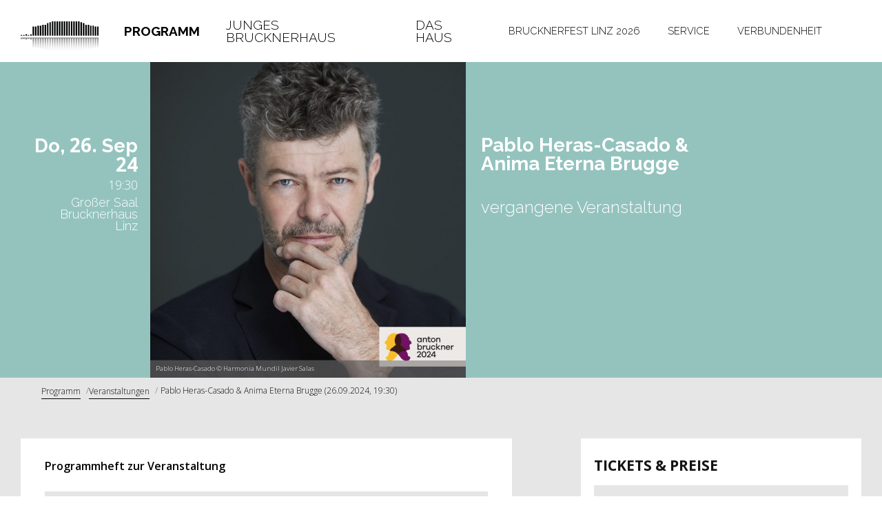

--- FILE ---
content_type: text/html; charset=UTF-8
request_url: https://www.brucknerhaus.at/programm/veranstaltungen/pablo-heras-casado-anima-eterna-brugge-26.09.2023-19-30
body_size: 11850
content:
<!DOCTYPE html>
<html>
        <head>
                    <meta name="viewport" content="width=device-width, initial-scale=1, minimum-scale=1" /><meta name="revisit-after" content="7 days" /><meta name="language" content="de" /><meta name="author" content="AppBundle" /><meta name="publisher" content="AppBundle" /><meta name="copyright" content="AppBundle" /><meta name="format-detection" content="telephone=no" />
<meta http-equiv="content-type" content="text/html; charset=utf-8" /><meta http-equiv="x-ua-compatible" content="IE=edge" />                <meta name="google-site-verification" content="e8qDblm9hbSrz__5e7r3RSlwfizERvy1rT-azi_udow" />
                        <title>Pablo Heras-Casado &amp; Anima Eterna Brugge</title>
                                <meta name="description" content="Aneignen &ndash; Bruckners 3. Sinfonie im Originalklang" />
                            
                                                                                                                                <link rel="alternate" data-sa="brucknerhaus_eng" hreflang="en" href="https://www.brucknerhaus.at/en/programme/events/pablo-heras-casado-anima-eterna-brugge-26.09.2023-19-30">
                                                                                                                                                                        <link rel="alternate" data-sa="brucknerhaus" hreflang="de" href="https://www.brucknerhaus.at/programm/veranstaltungen/pablo-heras-casado-anima-eterna-brugge-26.09.2024-19-30">
                                            <link rel="alternate" hreflang="x-default" href="https://www.brucknerhaus.at/programm/veranstaltungen/pablo-heras-casado-anima-eterna-brugge-26.09.2024-19-30">
                                                            
                                        <meta property="og:title" content="Pablo Heras-Casado &amp; Anima Eterna Brugge">
                <meta property="og:description" content="Aneignen – Bruckners 3. Sinfonie im Originalklang ">
                <meta property="og:image" content="https://www.brucknerhaus.at/var/site/storage/images/_aliases/open_graph/medien-bibliothek/bilder/antonbruckner2024/brucknerjahr2024/veranstaltungenbj24/20240926_pabloheras-casado-animaeternabrugge/20240926_pabloheras-casado-c-harmoniamundiijaviersalas2_-og-1200x628/264351-1-ger-DE/20240926_pabloheras-casado-c-harmoniamundiijaviersalas2_-og-1200x628.jpg"/>
                                    <link rel="canonical" href="https://www.brucknerhaus.at/programm/veranstaltungen/pablo-heras-casado-anima-eterna-brugge-26.09.2024-19-30" />
                                <link rel="shortcut icon" href="/assets/images/favicon_brucknerhaus.ico" type="image/x-icon" />
                                <link rel="stylesheet" type="text/css" href="/assets/css/style.css?20210923125129"/>
                
<!-- Google Tag Manager -->
<script>(function(w,d,s,l,i){w[l]=w[l]||[];w[l].push({'gtm.start':
new Date().getTime(),event:'gtm.js'});var f=d.getElementsByTagName(s)[0],
j=d.createElement(s),dl=l!='dataLayer'?'&l='+l:'';j.async=true;j.src=
'https://www.googletagmanager.com/gtm.js?id='+i+dl;f.parentNode.insertBefore(j,f);
})(window,document,'script','dataLayer','GTM-T5ZDFHW');</script>
<!-- End Google Tag Manager -->
    </head>

    <style>
        .element-color {
            color: #94c3be;
        }
        .element-background {
            background-color: #94c3be;
        }
        .background-color-hover:hover {
            background-color: #94c3be;
        }
        .desktop .background-color-hover-slider:hover,
        .ie11 .background-color-hover-slider:hover {
            background-color: #94c3be;
        }

        .contentFormatP:before{
            color: #94c3be;
        }

        .contentFormatD:before{
            color: #94c3be;
        }

        .event-sujet--background-color {
            background-color: #94c3be;
        }

                
        
        .event-sujet--background-color *, .section-tickets__shop-link__text {
            color: #FFFFFF;
        }

        span.section-tickets__shop-link__icon {
            fill: #FFFFFF;
        }

        .shariff-button a:hover>.fa{
            color: #94c3be!important;
        }

        .event-sujet__bar {
            background-color: #FFFFFF;
        }

        .shariff-button.facebook a:hover>.fa-facebook{
            background-color: #94c3be!important;
            color: #ffffff!important;
        }

    </style>

<body class="contenttype-event menu-events">

<!-- Google Tag Manager (noscript) -->
<noscript><iframe src="https://www.googletagmanager.com/ns.html?id=GTM-T5ZDFHW"
height="0" width="0" style="display:none;visibility:hidden"></iframe></noscript>
<!-- End Google Tag Manager (noscript) -->
    <header>
        <div class="main-nav d-none d-lg-block">
    <div class="container-fluid d-flex justify-content-between align-items-center" role="tablist" aria-multiselectable="true">
        <a href="https://www.brucknerhaus.at/" class="logo">
        <img src="https://www.brucknerhaus.at/var/site/storage/images/medien-bibliothek/bilder/brucknerhaus/haeufig-verwendet/logos/logo-brucknerhaus-ohne-text/60664-1-ger-DE/logo-brucknerhaus-ohne-text.svg">
</a>        <nav>
            <ul class="nav main-nav__nav main-nav__nav--left" id="main-nav-left">
                                                        <li class="main-nav__nav-item active" role="tab">
                        <a class="main-nav__link collapsed"
                           href="/programm/veranstaltungen"
                           data-title="Programm">Programm</a>
                        <div class="collapse main-nav__nav-item-content" id="sub-304" data-parent="#main-nav-left">
                                                            <div class="drop-nav main">
                                            <div class="nav-item drop-nav__first-level">
        <div class="nav-item-title active" >
            <a class="nav-link" href="/programm/veranstaltungen"
               data-title="Veranstaltungen">Veranstaltungen</a>
                    </div>
    </div>
        <div class="nav-item drop-nav__first-level">
        <div class="nav-item-title" >
            <a class="nav-link" href="/programm/abos-reihen"
               data-title="Abos &amp; Reihen">Abos &amp; Reihen</a>
                    </div>
    </div>
        <div class="nav-item drop-nav__first-level">
        <div class="nav-item-title" >
            <a class="nav-link" href="/programm/bruckners-geburts-und-todestag"
               data-title="Bruckners Geburts- und Todestag">Bruckners Geburts- und Todestag</a>
                    </div>
    </div>
        <div class="nav-item drop-nav__first-level">
        <div class="nav-item-title" >
            <a class="nav-link" href="/programm/brucknerfest-linz-2026"
               data-title="Brucknerfest Linz 2026">Brucknerfest Linz 2026</a>
                    </div>
    </div>
                                </div>
                                                    </div>
                    </li>
                                                        <li class="main-nav__nav-item" role="tab">
                        <a class="main-nav__link collapsed"
                           href="/junges-brucknerhaus2"
                           data-title="Junges Brucknerhaus">Junges Brucknerhaus</a>
                        <div class="collapse main-nav__nav-item-content" id="sub-15270" data-parent="#main-nav-left">
                                                    </div>
                    </li>
                                                        <li class="main-nav__nav-item" role="tab">
                        <a class="main-nav__link collapsed"
                           href="#sub-331"
                           data-title="Das Haus" data-toggle="collapse">Das Haus</a>
                        <div class="collapse main-nav__nav-item-content" id="sub-331" data-parent="#main-nav-left">
                                                            <div class="drop-nav main">
                                            <div class="nav-item drop-nav__first-level">
        <div class="nav-item-title" >
            <a class="nav-link" href="/das-haus/willkommen-im-brucknerhaus-linz"
               data-title="Willkommen im Brucknerhaus Linz">Willkommen im Brucknerhaus Linz</a>
                    </div>
    </div>
        <div class="nav-item drop-nav__first-level">
        <div class="nav-item-title" >
            <a class="nav-link" href="/das-haus/philosophie-geschichte"
               data-title="Philosophie &amp; Geschichte">Philosophie &amp; Geschichte</a>
                    </div>
    </div>
        <div class="nav-item drop-nav__first-level">
        <div class="nav-item-title" >
            <a class="nav-link" href="/das-haus/raeumlichkeiten"
               data-title="Räumlichkeiten">Räumlichkeiten</a>
                    </div>
    </div>
        <div class="nav-item drop-nav__first-level">
        <div class="nav-item-title" >
            <a class="nav-link" href="/das-haus/orgel"
               data-title="Orgel">Orgel</a>
                    </div>
    </div>
        <div class="nav-item drop-nav__first-level">
        <div class="nav-item-title" >
            <a class="nav-link" href="/das-haus/klangwolken"
               data-title="Klangwolken">Klangwolken</a>
                    </div>
    </div>
        <div class="nav-item drop-nav__first-level">
        <div class="nav-item-title" >
            <a class="nav-link" href="/das-haus/team"
               data-title="Team">Team</a>
                    </div>
    </div>
        <div class="nav-item drop-nav__first-level">
        <div class="nav-item-title" >
            <a class="nav-link" href="/das-haus/liva-live"
               data-title="LIVA LIVE!">LIVA LIVE!</a>
                    </div>
    </div>
        <div class="nav-item drop-nav__first-level">
        <div class="nav-item-title" >
            <a class="nav-link" href="/das-haus/restaurant-bruckner-s"
               data-title="Restaurant BRUCKNERʼS">Restaurant BRUCKNERʼS</a>
                    </div>
    </div>
        <div class="nav-item drop-nav__first-level">
        <div class="nav-item-title" >
            <a class="nav-link" href="/das-haus/fuehrungen"
               data-title="Führungen">Führungen</a>
                    </div>
    </div>
        <div class="nav-item drop-nav__first-level">
        <div class="nav-item-title" >
            <a class="nav-link" href="/das-haus/vermietung"
               data-title="Vermietung">Vermietung</a>
                    </div>
    </div>
        <div class="nav-item drop-nav__first-level">
        <div class="nav-item-title" >
            <a class="nav-link" href="/das-haus/externe-spielstaetten"
               data-title="Externe Spielstätten">Externe Spielstätten</a>
                    </div>
    </div>
                                </div>
                                                    </div>
                    </li>
                            </ul>
            <ul class="nav main-nav__nav main-nav__nav--right" id="main-nav-right">
                                    <li class="main-nav__nav-item" role="tab">
                        <a class="main-nav__link collapsed"
                           href="/brucknerfest-linz-2026"
                           data-title="Brucknerfest Linz 2026">Brucknerfest Linz 2026</a>
                        <div class="collapse main-nav__nav-item-content" id="sub-17511" data-parent="#main-nav-right">
                                                    </div>
                    </li>
                                    <li class="main-nav__nav-item" role="tab">
                        <a class="main-nav__link collapsed"
                           href="#sub-318"
                           data-title="Service" data-toggle="collapse">Service</a>
                        <div class="collapse main-nav__nav-item-content" id="sub-318" data-parent="#main-nav-right">
                                                            <div class="drop-nav main">
                                            <div class="nav-item drop-nav__first-level">
        <div class="nav-item-title" >
            <a class="nav-link" href="/service/besucher-inneninformation"
               data-title="BESUCHER:INNENINFORMATION">BESUCHER:INNENINFORMATION</a>
                    </div>
    </div>
        <div class="nav-item drop-nav__first-level">
        <div class="nav-item-title" >
            <a class="nav-link" href="/service/rund-ums-ticket"
               data-title="Rund ums Ticket">Rund ums Ticket</a>
                    </div>
    </div>
        <div class="nav-item drop-nav__first-level">
        <div class="nav-item-title" >
            <a class="nav-link" target="_blank" href="/service/ticketshop"
               data-title="Ticketshop">Ticketshop</a>
                    </div>
    </div>
        <div class="nav-item drop-nav__first-level">
        <div class="nav-item-title" >
            <a class="nav-link" target="_blank" href="/service/ticketshop-mein-bereich"
               data-title="Ticketshop / Mein Bereich">Ticketshop / Mein Bereich</a>
                    </div>
    </div>
        <div class="nav-item drop-nav__first-level">
        <div class="nav-item-title" >
            <a class="nav-link" target="_blank" href="/service/gutscheine-bestellen"
               data-title="Gutscheine bestellen">Gutscheine bestellen</a>
                    </div>
    </div>
        <div class="nav-item drop-nav__first-level">
        <div class="nav-item-title" >
            <a class="nav-link" href="/service/anreise-parken"
               data-title="Anreise &amp; Parken">Anreise &amp; Parken</a>
                    </div>
    </div>
        <div class="nav-item drop-nav__first-level">
        <div class="nav-item-title" >
            <a class="nav-link" href="/service/konzert-kulinarik"
               data-title="Konzert &amp; Kulinarik">Konzert &amp; Kulinarik</a>
                    </div>
    </div>
        <div class="nav-item drop-nav__first-level">
        <div class="nav-item-title" >
            <a class="nav-link" href="/service/publikationen"
               data-title="Publikationen">Publikationen</a>
                    </div>
    </div>
        <div class="nav-item drop-nav__first-level">
        <div class="nav-item-title" >
            <a class="nav-link" href="/service/aktuelles"
               data-title="Aktuelles">Aktuelles</a>
                    </div>
    </div>
        <div class="nav-item drop-nav__first-level">
        <div class="nav-item-title" >
            <a class="nav-link" href="/service/kontakt"
               data-title="Kontakt">Kontakt</a>
                    </div>
    </div>
        <div class="nav-item drop-nav__first-level">
        <div class="nav-item-title" >
            <a class="nav-link" href="/service/newsletter"
               data-title="Newsletter">Newsletter</a>
                    </div>
    </div>
                                </div>
                                                    </div>
                    </li>
                                    <li class="main-nav__nav-item" role="tab">
                        <a class="main-nav__link collapsed"
                           href="#sub-342"
                           data-title="Verbundenheit" data-toggle="collapse">Verbundenheit</a>
                        <div class="collapse main-nav__nav-item-content" id="sub-342" data-parent="#main-nav-right">
                                                            <div class="drop-nav main">
                                            <div class="nav-item drop-nav__first-level">
        <div class="nav-item-title" >
            <a class="nav-link" href="/verbundenheit/partnerschaften-kooperationen"
               data-title="Partnerschaften &amp; Kooperationen">Partnerschaften &amp; Kooperationen</a>
                    </div>
    </div>
        <div class="nav-item drop-nav__first-level">
        <div class="nav-item-title" >
            <a class="nav-link" href="/verbundenheit/bruckners-beste"
               data-title="Bruckners Beste">Bruckners Beste</a>
                    </div>
    </div>
                                </div>
                                                    </div>
                    </li>
                            </ul>
        </nav>
        
        <div class="d-flex main-nav__meta">
                            <button id="search-trigger" class="btn collapsed main-nav__meta__btn main-nav__meta__btn--search" data-toggle="collapse" data-target="#search">
                    <span class="ion-ios-search-strong"></span>
                </button>
                                     <div class="btn-group main-nav__meta__lang">
    <button type="button" class="btn main-nav__meta__btn main-nav__meta__btn--lang collapsed" aria-haspopup="true"
            aria-expanded="false" data-toggle="collapse" data-target="#main-nav-lang">
        <span class="ion-earth"></span>
    </button>
    <div class="dropdown-menu dropdown-menu-right main-nav__meta__dropdown collapse" id="main-nav-lang">
                    <a class="dropdown-item" href="/en/programme/events/pablo-heras-casado-anima-eterna-brugge-26.09.2023-19-30" data-title="English">English</a>
                    <a class="dropdown-item active" href="/programm/veranstaltungen/pablo-heras-casado-anima-eterna-brugge-26.09.2024-19-30" data-title="Deutsch">Deutsch</a>
            </div>
</div>
        </div>

    </div>
</div>

    <div class="collapse nav-item-content  main-nav__search" id="search">
        <div class="container-fluid">
            <form autocomplete="off" class="d-flex" action="https://www.brucknerhaus.at/suche">
                <input type="text" name="q" class="form-control main-nav__search__input" placeholder="Suchbegriff eingeben ...">
                <button type="submit" class="ion-android-arrow-dropright-circle main-nav__search__btn">
                    <span class="main-nav__search__btn__txt" data-title="Suche starten">Suche starten</span>
                </button>
            </form>
        </div>
    </div>

        <div class="container-fluid">
    <div class="mobile-nav d-lg-none" role="navigation">
        <div class="mobile-nav__logo-container">
            <a href="https://www.brucknerhaus.at/" class="logo">
        <img src="https://www.brucknerhaus.at/var/site/storage/images/medien-bibliothek/bilder/brucknerhaus/haeufig-verwendet/logos/logo-brucknerhaus-ohne-text/60664-1-ger-DE/logo-brucknerhaus-ohne-text.svg">
</a>        </div>
        <div class="mobile-nav__nav-header">
            <div class="nav-control">
                <ul class="nav mobile-nav__nav nav-inline" role="tablist">
                    <li class="mobile-nav__nav-item">
                        <button aria-controls="mobile-menu" aria-label="Mobiles Menü öffnen"
                                class="btn btn-mobile-tab toggle-mobile-menu"
                                data-target="#mob-menu" role="button" id="mobile-menu-button" data-toggle="tab"
                                aria-haspopup="true" aria-expanded="false">
                            <label aria-hidden="true">
                                <span class="toggle-mobile-menu__icon">
                                    <span class="toggle-mobile-menu__line toggle-mobile-menu__line--1"></span>
                                    <span class="toggle-mobile-menu__line toggle-mobile-menu__line--2"></span>
                                    <span class="toggle-mobile-menu__line toggle-mobile-menu__line--3"></span>
                                </span>
                            </label>
                        </button>
                    </li>
                </ul>
            </div>
        </div>
    </div>
    <div class="mobile-nav">
        <div id="mobile-menu" class="mobile-nav__mobile-menu" hidden>
            <div class="tab-content">
                <div class="tab-pane fade drop-nav" id="mob-menu" role="tabpanel">
                            <div class="nav-item drop-nav__first-level">
        <div class="nav-item-title" >
            <a class="nav-link" href="/brucknerfest-linz-2026"
               data-title="Brucknerfest Linz 2026">Brucknerfest Linz 2026</a>
                    </div>
    </div>
        <div class="nav-item drop-nav__first-level">
        <div class="nav-item-title active" >
            <a class="nav-link" href="#sub-304-mobile"
               data-title="Programm" data-toggle="collapse">Programm</a>
                        <button class="btn btn-sub collapsed" data-toggle="collapse" data-target="#sub-304-mobile">
                <span class="btn-sub__icon ion-ios-arrow-down"></span>
            </button>
        </div>
        <div class="drop-item-content collapse" id="sub-304-mobile" data-parent="#mob-menu">
                            <div class="nav-item drop-nav__second-level">
                    <div class="nav-item-title active">
                        <a class="nav-link" href="/programm/veranstaltungen" data-title="Veranstaltungen">Veranstaltungen</a>
                                            </div>
                </div>
                            <div class="nav-item drop-nav__second-level">
                    <div class="nav-item-title">
                        <a class="nav-link" href="/programm/abos-reihen" data-title="Abos &amp; Reihen">Abos &amp; Reihen</a>
                                            </div>
                </div>
                            <div class="nav-item drop-nav__second-level">
                    <div class="nav-item-title">
                        <a class="nav-link" href="/programm/bruckners-geburts-und-todestag" data-title="Bruckners Geburts- und Todestag">Bruckners Geburts- und Todestag</a>
                                            </div>
                </div>
                            <div class="nav-item drop-nav__second-level">
                    <div class="nav-item-title">
                        <a class="nav-link" href="/programm/brucknerfest-linz-2026" data-title="Brucknerfest Linz 2026">Brucknerfest Linz 2026</a>
                                            </div>
                </div>
                                </div>
    </div>
        <div class="nav-item drop-nav__first-level">
        <div class="nav-item-title" >
            <a class="nav-link" href="/junges-brucknerhaus2"
               data-title="Junges Brucknerhaus">Junges Brucknerhaus</a>
                    </div>
    </div>
        <div class="nav-item drop-nav__first-level">
        <div class="nav-item-title" >
            <a class="nav-link" target="_blank" href="#sub-331-mobile"
               data-title="Das Haus" data-toggle="collapse">Das Haus</a>
                        <button class="btn btn-sub collapsed" data-toggle="collapse" data-target="#sub-331-mobile">
                <span class="btn-sub__icon ion-ios-arrow-down"></span>
            </button>
        </div>
        <div class="drop-item-content collapse" id="sub-331-mobile" data-parent="#mob-menu">
                            <div class="nav-item drop-nav__second-level">
                    <div class="nav-item-title">
                        <a class="nav-link" href="/das-haus/willkommen-im-brucknerhaus-linz" data-title="Willkommen im Brucknerhaus Linz">Willkommen im Brucknerhaus Linz</a>
                                            </div>
                </div>
                            <div class="nav-item drop-nav__second-level">
                    <div class="nav-item-title">
                        <a class="nav-link" href="/das-haus/philosophie-geschichte" data-title="Philosophie &amp; Geschichte">Philosophie &amp; Geschichte</a>
                                            </div>
                </div>
                            <div class="nav-item drop-nav__second-level">
                    <div class="nav-item-title">
                        <a class="nav-link" href="/das-haus/raeumlichkeiten" data-title="Räumlichkeiten">Räumlichkeiten</a>
                                            </div>
                </div>
                            <div class="nav-item drop-nav__second-level">
                    <div class="nav-item-title">
                        <a class="nav-link" href="/das-haus/orgel" data-title="Orgel">Orgel</a>
                                            </div>
                </div>
                            <div class="nav-item drop-nav__second-level">
                    <div class="nav-item-title">
                        <a class="nav-link" href="/das-haus/klangwolken" data-title="Klangwolken">Klangwolken</a>
                                            </div>
                </div>
                            <div class="nav-item drop-nav__second-level">
                    <div class="nav-item-title">
                        <a class="nav-link" href="/das-haus/team" data-title="Team">Team</a>
                                            </div>
                </div>
                            <div class="nav-item drop-nav__second-level">
                    <div class="nav-item-title">
                        <a class="nav-link" href="/das-haus/liva-live" data-title="LIVA LIVE!">LIVA LIVE!</a>
                                            </div>
                </div>
                            <div class="nav-item drop-nav__second-level">
                    <div class="nav-item-title">
                        <a class="nav-link" href="/das-haus/restaurant-bruckner-s" data-title="Restaurant BRUCKNERʼS">Restaurant BRUCKNERʼS</a>
                                            </div>
                </div>
                            <div class="nav-item drop-nav__second-level">
                    <div class="nav-item-title">
                        <a class="nav-link" href="/das-haus/fuehrungen" data-title="Führungen">Führungen</a>
                                            </div>
                </div>
                            <div class="nav-item drop-nav__second-level">
                    <div class="nav-item-title">
                        <a class="nav-link" href="/das-haus/vermietung" data-title="Vermietung">Vermietung</a>
                                            </div>
                </div>
                            <div class="nav-item drop-nav__second-level">
                    <div class="nav-item-title">
                        <a class="nav-link" href="/das-haus/externe-spielstaetten" data-title="Externe Spielstätten">Externe Spielstätten</a>
                                            </div>
                </div>
                                </div>
    </div>
        <div class="nav-item drop-nav__first-level">
        <div class="nav-item-title" >
            <a class="nav-link" href="#sub-318-mobile"
               data-title="Service" data-toggle="collapse">Service</a>
                        <button class="btn btn-sub collapsed" data-toggle="collapse" data-target="#sub-318-mobile">
                <span class="btn-sub__icon ion-ios-arrow-down"></span>
            </button>
        </div>
        <div class="drop-item-content collapse" id="sub-318-mobile" data-parent="#mob-menu">
                            <div class="nav-item drop-nav__second-level">
                    <div class="nav-item-title">
                        <a class="nav-link" href="/service/besucher-inneninformation" data-title="BESUCHER:INNENINFORMATION">BESUCHER:INNENINFORMATION</a>
                                            </div>
                </div>
                            <div class="nav-item drop-nav__second-level">
                    <div class="nav-item-title">
                        <a class="nav-link" href="/service/rund-ums-ticket" data-title="Rund ums Ticket">Rund ums Ticket</a>
                                            </div>
                </div>
                            <div class="nav-item drop-nav__second-level">
                    <div class="nav-item-title">
                        <a class="nav-link" href="/service/ticketshop" data-title="Ticketshop">Ticketshop</a>
                                            </div>
                </div>
                            <div class="nav-item drop-nav__second-level">
                    <div class="nav-item-title">
                        <a class="nav-link" href="/service/ticketshop-mein-bereich" data-title="Ticketshop / Mein Bereich">Ticketshop / Mein Bereich</a>
                                            </div>
                </div>
                            <div class="nav-item drop-nav__second-level">
                    <div class="nav-item-title">
                        <a class="nav-link" href="/service/gutscheine-bestellen" data-title="Gutscheine bestellen">Gutscheine bestellen</a>
                                            </div>
                </div>
                            <div class="nav-item drop-nav__second-level">
                    <div class="nav-item-title">
                        <a class="nav-link" href="/service/anreise-parken" data-title="Anreise &amp; Parken">Anreise &amp; Parken</a>
                                            </div>
                </div>
                            <div class="nav-item drop-nav__second-level">
                    <div class="nav-item-title">
                        <a class="nav-link" href="/service/konzert-kulinarik" data-title="Konzert &amp; Kulinarik">Konzert &amp; Kulinarik</a>
                                            </div>
                </div>
                            <div class="nav-item drop-nav__second-level">
                    <div class="nav-item-title">
                        <a class="nav-link" href="/service/publikationen" data-title="Publikationen">Publikationen</a>
                                            </div>
                </div>
                            <div class="nav-item drop-nav__second-level">
                    <div class="nav-item-title">
                        <a class="nav-link" href="/service/aktuelles" data-title="Aktuelles">Aktuelles</a>
                                            </div>
                </div>
                            <div class="nav-item drop-nav__second-level">
                    <div class="nav-item-title">
                        <a class="nav-link" href="/service/kontakt" data-title="Kontakt">Kontakt</a>
                                            </div>
                </div>
                            <div class="nav-item drop-nav__second-level">
                    <div class="nav-item-title">
                        <a class="nav-link" href="/service/newsletter" data-title="Newsletter">Newsletter</a>
                                            </div>
                </div>
                                </div>
    </div>
        <div class="nav-item drop-nav__first-level">
        <div class="nav-item-title" >
            <a class="nav-link" href="#sub-342-mobile"
               data-title="Verbundenheit" data-toggle="collapse">Verbundenheit</a>
                        <button class="btn btn-sub collapsed" data-toggle="collapse" data-target="#sub-342-mobile">
                <span class="btn-sub__icon ion-ios-arrow-down"></span>
            </button>
        </div>
        <div class="drop-item-content collapse" id="sub-342-mobile" data-parent="#mob-menu">
                            <div class="nav-item drop-nav__second-level">
                    <div class="nav-item-title">
                        <a class="nav-link" href="/verbundenheit/partnerschaften-kooperationen" data-title="Partnerschaften &amp; Kooperationen">Partnerschaften &amp; Kooperationen</a>
                                            </div>
                </div>
                            <div class="nav-item drop-nav__second-level">
                    <div class="nav-item-title">
                        <a class="nav-link" href="/verbundenheit/bruckners-beste" data-title="Bruckners Beste">Bruckners Beste</a>
                                            </div>
                </div>
                                </div>
    </div>
                                                                <div class="mobile-nav__search">
                            <form autocomplete="off" class="d-flex" action="https://www.brucknerhaus.at/suche">
                                <input type="text" class="form-control mobile-nav__search__input" name="q" placeholder="Suchbegriff eingeben ...">
                                <button type="submit" class="ion-ios-search mobile-nav__search__btn"></button>
                            </form>
                        </div>
                                                            <div class="mobile-nav__lang">
            <a class="mobile-nav__lang__item" href="/en/programme/events/pablo-heras-casado-anima-eterna-brugge-26.09.2023-19-30" data-title="English">English</a>
            <a class="mobile-nav__lang__item active" href="/programm/veranstaltungen/pablo-heras-casado-anima-eterna-brugge-26.09.2024-19-30" data-title="Deutsch">Deutsch</a>
    </div>

                </div>
            </div>
        </div>
    </div>
</div>
    </header>

                                        
                                                                <div class="event-sujet event-sujet--background-color event-sujet--square">
    <div class="container-fluid event-sujet__container">
        <div class="grid-wrapper event-sujet__grid">
            <div class="event-sujet__col-1">
                <figure class="event-sujet__image">
                    <img src="https://www.brucknerhaus.at/var/site/storage/images/_aliases/large/medien-bibliothek/bilder/antonbruckner2024/brucknerjahr2024/veranstaltungenbj24/20240926_pabloheras-casado-animaeternabrugge/20240926_pabloheras-casado-c-harmoniamundiijaviersalas2_-hb-1080x1080_cl/264355-3-ger-DE/20240926_pabloheras-casado-c-harmoniamundiijaviersalas2_-hb-1080x1080_cl.jpg" alt="Pablo Heras-Casado © Harmonia MundiI Javier Salas" title="Pablo Heras-Casado © Harmonia MundiI Javier Salas"/>
                                            <figcaption class="event-sujet__copyright">Pablo Heras-Casado © Harmonia MundiI Javier Salas</figcaption>
                                    </figure>
            </div>
            <div class="event-sujet__col-2">
                <div class="display-1 event-sujet__date">
                                        <span class="line">
                        <span class="raleway">Do,</span>
                        <span class="opensans">26.</span>
                        <span class="raleway">Sep</span>
                    </span>

                                            <span class="line">
                            <span class="opensans">
                                24
                            </span>
                        </span>
                    
                </div>
                <div class="display-3 event-sujet__location">
                    <span class="line mb-2">
                        <span class="opensans">19:30</span>
                    </span>
                                                                <span>Großer Saal</span>
                        <span>Brucknerhaus</span>
                        <span>Linz</span>
                                    </div>
            </div>
            <div class="event-sujet__col-3">
                <div class="event-sujet__bar"></div>
            </div>
            <div class="event-sujet__col-4">
                <div class="display-2 event-sujet__name hyphenate">Pablo Heras-Casado &amp;<br />
Anima Eterna Brugge</div>
                                <div class="event-sujet__info">
                                            <span class="event-sujet__info--first-line display-3">vergangene Veranstaltung</span>
                                                    <span class="event-sujet__info--second-line display-3"></span>
                                                            </div>
            </div>
            <div class="event-sujet__col-5">
                <div class="event-sujet__info--white ">
                                            <span class="event-sujet__info--left display-3">vergangene Veranstaltung</span>
                                                    <span class="event-sujet__info--right display-3"></span>
                                                            </div>
            </div>
        </div>
    </div>
</div>    
    <main>
            <div class="background--grey">
        <div class="container-fluid">
                <div class="breadcrumbs d-none d-lg-block">
        <div class="container-fluid">
            <ol class="breadcrumb" itemscope itemtype="http://schema.org/BreadcrumbList">
                                                                                                                                                                                                                                                                                                                        <li class="breadcrumb-item" itemprop="itemListElement" itemscope itemtype="http://schema.org/ListItem">
                                        <a itemscope itemtype="http://schema.org/Thing" itemprop="item" href="/programm">
                                            <span itemprop="name">Programm</span>
                                        </a>
                                    </li>
                                                                                                                                                                                                                                <li class="breadcrumb-item" itemprop="itemListElement" itemscope itemtype="http://schema.org/ListItem">
                                        <a itemscope itemtype="http://schema.org/Thing" itemprop="item" href="/programm/veranstaltungen">
                                            <span itemprop="name">Veranstaltungen</span>
                                        </a>
                                    </li>
                                                                                                                                                                                            <li class="breadcrumb-item" itemprop="itemListElement" itemscope itemtype="http://schema.org/ListItem">
                                    <span itemprop="name">Pablo Heras-Casado &amp; Anima Eterna Brugge (26.09.2024, 19:30)</span>
                                </li>
                                                                                                    </ol>
        </div>
    </div>

            
            <div class="grid-wrapper main__grid grid-event-detail">
                <section class="section-main grid-col-12 grid-col-left-7-lg grid-col-left-8-xl grid-row-1">
            <div class="headertext more-info">
            <div class="card panel">
                <div class="headertext__textblock">
                    <div class="content-section" id="yui_3_17_2_6_1727166016757_214"><div class="row" id="yui_3_17_2_6_1727166016757_213"><div class="col-12" id="yui_3_17_2_6_1727166016757_212"><div class="froala-editor" id="yui_3_17_2_6_1727166016757_211"><div class="fr-wrapper"><div class="fr-element fr-view"><p><strong>Programmheft zur Veranstaltung<br></strong></p></div></div></div></div></div></div><div class="content-section"><div class="row"><div class="col-12"><div class="content-section__iframe iframe-ctrl"><div class="content-section__iframe__overlap"></div><iframe src="https://e.issuu.com/embed.html?backgroundColor=%23493687&amp;backgroundColorFullscreen=%23493687&amp;d=14_ph_26_09_24_bf24_pablo_heras-casado&amp;hideIssuuLogo=true&amp;hideShareButton=true&amp;u=brucknerhauslinzmonatsmagazin" height="400" scrolling="no"></iframe></div></div></div></div><div class="content-section" id="yui_3_17_2_6_1722261250482_206"><div class="row" id="yui_3_17_2_6_1722261250482_205"><div class="col-12" id="yui_3_17_2_6_1722261250482_204"><div class="froala-editor" id="yui_3_17_2_6_1722261250482_203"><div class="fr-wrapper"><div class="fr-element fr-view"><p><strong><em>Bruckners Sinfonien im Originalklang</em></strong>&nbsp;<br><strong>Aneignen</strong></p><p>Im Herbst 1872 nahm Anton Bruckner seine Sinfonie Nr. 3 d-moll in Angriff, die er nach ihrer Fertigstellung im Jahr darauf zusammen mit der Sinfonie Nr. 2 c-moll dem verg&ouml;tterten Richard Wagner bei einem Besuch in Bayreuth zur Widmung anbot, der sich f&uuml;r die &sbquo;Dritte&lsquo; entschied, die ihm denn auch <em>&bdquo;in tiefster Ehrfurcht gewidmet&ldquo;&nbsp;</em>wurde. Um eine <em>&bdquo;Wagner-Sinfonie&ldquo;&nbsp;</em>handelt es sich jedoch h&ouml;chstens bei der <em>&bdquo;Fassung 1873&ldquo;</em>, die noch alle sp&auml;ter gr&ouml;&szlig;tenteils getilgten Anspielungen auf, Reminiszenzen an und Zitate aus Werken ihres Widmungstr&auml;gers enth&auml;lt, der sich folglich in der ins Sinfonische gewendeten Spiegelung seines Schaffens, die Bruckner ihm damit vermeintlich vorhielt, wiedererkennen konnte, dabei aber verkannte, dass hier vielmehr eine gezielte Aneignung spezifischer Elemente seiner Tonsprache durch den Verehrer stattfand. Kombiniert wird Bruckners musikalische Verneigung vor dem <em>&bdquo;hei&szlig;geliebten unsterblichen Meister&ldquo;&nbsp;</em>naheliegenderweise mit zwei Kompositionen Wagners: der <em>Faust-Ouvert&uuml;re&nbsp;</em>d-moll, der Bruckner ein Motiv entnahm, das er im Finalsatz seines 1878/79 entstandenen Streichquintetts F-Dur verarbeitete, sowie den als <em>&bdquo;Wesendonck-Lieder&ldquo;&nbsp;</em>bekanntgewordenen Vertonungen von f&uuml;nf Gedichten Mathilde Wesendoncks, von denen Wagner zwei, <em>Im Treibhaus&nbsp;</em>und <em>Tr&auml;ume</em>, explizit als <em>&bdquo;Studie zu &sbquo;Tristan und Isolde&lsquo;&ldquo;&nbsp;</em>bezeichnete, eine Oper, zu deren Urauff&uuml;hrung Bruckner 1865 nach M&uuml;nchen reiste. Dem Wechselspiel von An- und Zueignung lauscht mit der renommierten Sopranistin Christiane Karg, dem international gefeierten Originalklangorchester Anima Eterna Brugge und dem Stardirigenten Pablo Heras-Casado eine illustre Deb&uuml;tant*innenschar nach und l&auml;sst dabei Klang werden, was Verehrer und Verehrten miteinander verband, aber auch voneinander trennte.</p></div></div></div></div></div></div>

                                    </div>
            </div>
        </div>
                <div class="headertext more-info">
    <div class="card panel">
        <h2 class="headertext__header h3" id="heading-program">Programm</h2>
        <div class="headertext__textblock">
            <div class="content-section" id="yui_3_17_2_6_1676286939481_242"><div class="row" id="yui_3_17_2_6_1676286939481_241"><div class="col-12" id="yui_3_17_2_6_1676286939481_240"><div class="froala-editor" id="yui_3_17_2_6_1676286939481_239"><div class="fr-wrapper"><div class="fr-element fr-view"><p class="contentFormatIndent"><strong>Richard Wagner</strong> (1813&ndash;1883)</p><p class="contentFormatIndent"><em>Eine Faust-Ouvert&uuml;re</em> d-moll, WWV 59 (1839&ndash;40, rev. 1843&ndash;44 &amp; 1855)</p><p class="contentFormatIndent"><br></p><p class="contentFormatIndent">F&uuml;nf Gedichte f&uuml;r Frauenstimme und Orchester (<em>&bdquo;Wesendonck-Lieder&ldquo;</em>), WWV 91 (1857&ndash;58, 1893)</p><p class="contentFormatIndent">[Orchestrierung von <strong>Felix Mottl</strong> (1856&ndash;1911)]</p><p class="contentFormatIndent"><br></p><p class="contentFormatIndent">&ndash; Pause &ndash;</p><p class="contentFormatIndent"><br></p><p class="contentFormatIndent"><strong>Anton Bruckner</strong> (1824&ndash;1896)</p><p class="contentFormatIndent">Sinfonie Nr. 3 d-moll, WAB 103 (1872&ndash;73) <em>&bdquo;Fassung 1873&ldquo;</em></p></div></div></div></div></div></div>

                                </div>
    </div>
</div>                <div class="headertext more-info">
    <div class="card panel">
        <h2 class="headertext__header h3" id="heading-team">Besetzung</h2>
        <div class="headertext__textblock">
            <div class="content-section" id="yui_3_17_2_6_1676286939481_272"><div class="row" id="yui_3_17_2_6_1676286939481_271"><div class="col-12" id="yui_3_17_2_6_1676286939481_270"><div class="froala-editor" id="yui_3_17_2_6_1676286939481_269"><div class="fr-wrapper"><div class="fr-element fr-view"><p class="contentFormatIndent contentFormatD"><strong>Christiane Karg</strong> | Sopran</p><p class="contentFormatIndent contentFormatD"><strong>Anima Eterna Brugge</strong></p><p class="contentFormatIndent contentFormatD"><strong>Pablo Heras-Casado</strong> | Dirigent</p></div></div></div></div></div></div>

                                </div>
    </div>
</div>                    <div class="section-accordion">
            <div class="accordion-element">
                <div role="tablist" aria-multiselectable="true">
                    <div class="card panel">
                        <a data-toggle="collapse" class="collapsed accordion-element__link collapsed content-box" href="#collapse-partner" aria-controls="collapse-partner" aria-expanded="false">
                            <span>
                                                                    <span class="accordion-element__link__text h3">Sponsor:innen und Kooperationspartner:innen</span>
                                                                <span class="accordion-element__link__icon">
                                    <svg>
                                        <use xlink:href="/images/fa-solid.svg#chevron-down"></use>
                                    </svg>
                                </span>
                            </span>
                        </a>
                        <div class="accordion-element__content content-box collapse" id="collapse-partner" role="tablist" aria-labelledby="heading-partner">
                            <div class="card-block">
                                

                                                                    <div class="partner_logos">
                                                                                                                                                                                <img src="/var/site/storage/images/medien-bibliothek/bilder/brucknerhaus/haeufig-verwendet/logos/hoehe-90px/hunger_auf_kuk_logo_84x90/23875-4-ger-DE/hunger_auf_kuk_logo_84x90.png" />
                                                                            </div>
                                                            </div>
                        </div>
                    </div>
                </div>
            </div>
        </div>
                                            <div class="event-detail__promo-video more-info">
            <div class="card panel">
                <div class="promo-video__image">
                            <img class="thumbnail" src="https://www.brucknerhaus.at/var/site/storage/images/_aliases/sujet/medien-bibliothek/bilder/brucknerhaus/programm/veranstaltungen/saison-2024-25/brucknerfest-24/2024_09_26_pablo_heras-casado_anima_eterna_brugge/20240926_vidstill_pabloheras-casado_bruckners3/392302-1-ger-DE/20240926_vidstill_pabloheras-casado_bruckners3.jpg" alt=""/>
        <div class="promo-video__play-buttons">
        <a href="#mediaVideoModal-youtube" aria-hidden="true" data-toggle="modal" role="button" class="promo-video__button" tabindex="0" title="Video abspielen">
            <span>
                <span class="promo-video__button__icon">
                    <svg>
                        <use xlink:href="/images/sprite.symbol.svg#playbutton"></use>
                     </svg>
                </span>
            </span>
        </a>
    </div>
</div>            </div>
        </div>
            
    <div class="modal fade" id="mediaVideoModal-youtube" tabindex="-1" role="dialog" aria-labelledby="mediaVideoModalTitle-youtube" style="display: none;" aria-hidden="true">
        <div class="modal-dialog modal-dialog-centered" role="document">
            <div class="modal-content w-100">
                <div class="modal-header">
                    <button type="button" class="close" data-dismiss="modal" aria-label="Close">
                        <span aria-hidden="true">
                            <span class="close__icon">
                                  <svg>
                                    <use xlink:href="/images/ionicons.svg#md-close"></use>
                                </svg>
                            </span>
                        </span>
                    </button>
                </div>
                <div class="modal-body">
                    <div class="youtube-video">
                        <div class="youtube-video-wrapper">
                            <iframe src="https://www.youtube.com/embed/vQF7B8wR-dk?si=fiUTwUCQOSuq6Vzb" frameborder="0" allow="autoplay; encrypted-media" class="mejs__player" allowfullscreen data-no-resize="true"></iframe>
                        </div>
                    </div>
                </div>
            </div>
        </div>
    </div>
    </section>
                <section class="section-sidebar grid-col-12 grid-col-right-5-lg grid-col-right-4-xl grid-row-4 grid-row-1-lg">

    <section class="section-tickets grid-col-12 grid-col-right-5-lg grid-col-right-4-xl grid-row-4 grid-row-1-lg">
                                    <h2 class="section-tickets__header h3">Tickets & Preise</h2>
                <div class="section-tickets__content"><div class="content-section" id="yui_3_17_2_6_1676286939481_299"><div class="row" id="yui_3_17_2_6_1676286939481_298"><div class="col-12" id="yui_3_17_2_6_1676286939481_297"><div class="froala-editor" id="yui_3_17_2_6_1676286939481_296"><div class="fr-wrapper"><div class="fr-element fr-view"><table style="width:100%;"><tbody><tr><td style="width:50.0000%;">Kategorie 1<br></td><td style="width:50.0000%;">&euro; 84,&ndash;<br></td></tr><tr><td style="width:50.0000%;">Kategorie 2<br></td><td style="width:50.0000%;">&euro; 73,&ndash;<br></td></tr><tr><td style="width:50.0000%;">Kategorie 3<br></td><td style="width:50.0000%;">&euro; 62,&ndash;<br></td></tr><tr><td style="width:50.0000%;">Kategorie 4<br></td><td style="width:50.0000%;">&euro; 50,&ndash;<br></td></tr><tr><td style="width:50.0000%;">Kategorie 5<br></td><td style="width:50.0000%;">&euro; 33,&ndash;<br></td></tr><tr><td style="width:50.0000%;">Kategorie 6<br></td><td style="width:50.0000%;">&euro; 20,&ndash;<br></td></tr><tr><td style="width:50.0000%;">Junges Ticket<br></td><td style="width:50.0000%;">&euro; 10,&ndash;<br></td></tr></tbody></table></div></div></div></div></div></div><div class="content-section" id="yui_3_17_2_6_1696449433863_206"><div class="row" id="yui_3_17_2_6_1696449433863_205"><div class="col-12" id="yui_3_17_2_6_1696449433863_204"><div class="froala-editor" id="yui_3_17_2_6_1696449433863_203"><div class="fr-wrapper"><div class="fr-element fr-view"><p>&nbsp;</p><p><strong>6. Konzert im Abonnement Originalklangzyklus</strong></p></div></div></div></div></div></div><div class="content-section" id="yui_3_17_2_6_1696449527939_204"><div class="row" id="yui_3_17_2_6_1696449527939_203"><div class="col-12" id="yui_3_17_2_6_1696449527939_202"><div class="froala-editor" id="yui_3_17_2_6_1696449527939_201"><div class="fr-wrapper"><div class="fr-element fr-view"><p>&nbsp;</p><p><strong>HUNGER AUF KUNST UND KULTUR</strong><br>Der Kulturpass Hunger auf Kunst und Kultur ist bei dieser Veranstaltung g&uuml;ltig.</p></div></div></div></div></div></div>
</div>
                                        <div class="section-tickets__link">
                <a class="section-tickets__link-discounts" href="#discountsModal" data-toggle="modal" aria-label="Rabatte und Ermäßigungen"
                   title="Rabatte und Ermäßigungen" role="button">
                    Rabatte und Ermäßigungen
                </a>
                <div class="modal fade" id="discountsModal" tabindex="-1" role="dialog" aria-labelledby="discountsModalTitle" style="display: none;" aria-hidden="true">
                    <div class="modal-dialog modal-dialog-centered" role="document">
                        <div class="modal-content">
                            <div class="modal-header">
                                <button type="button" class="close" data-dismiss="modal" aria-label="Close">
                                    <span aria-hidden="true">
                                        <span class="close__icon">
                                              <svg>
                                                <use xlink:href="/images/ionicons.svg#md-close"></use>
                                            </svg>
                                        </span>
                                    </span>
                                </button>
                            </div>
                            <div class="modal-body">
                                                                    
<div class="content-section" id="yui_3_17_2_6_1561362438763_163"><div class="row" id="yui_3_17_2_6_1561362438763_162"><div class="col-12" id="yui_3_17_2_6_1561362438763_161"><div class="froala-editor" id="yui_3_17_2_6_1561362438763_160"><h3>Ermäßigungen</h3><p><strong>STEHPLÄTZE</strong><br/>Stehplatzkarten sind bei ausgewählten Veranstaltungen an der jeweiligen Tages-/Abendkasse erhältlich. </p><p><strong>JUNGES TICKET (JT)</strong><br/>Gültig für Schüler*innen, Lehrlinge, Student*innen, Grundwehr- und Zivildiener bis 27 Jahre sowie Ö1 intro-Mitglieder gegen Vorlage eines gültigen Ausweises an der Brucknerhaus-Kassa. Das Angebot gilt nach Verfügbarkeit für die überwiegende Mehrzahl der LIVA-Eigenveranstaltungen. </p><p><strong>GRUPPENPREIS</strong><br/>Ab einer Bestellung von zehn Karten erhalten Sie 10 % Ermäßigung (ausgenommen Abonnements). </p><p><strong>CLUBS UND VEREINE</strong><br/>10 % Ermäßigung pro Karte bei Eigenveranstaltungen des Brucknerhauses mit Ö1 und ÖAMTC-Clubkarte, der OÖNcard, der Linz Kulturcard 365, der vivo Card, der Raiffeisen Card, der forum card der Kunstuniversität Linz sowie für Mitglieder des OÖ. Presseclubs. </p><p><strong>BRUCKNERS BESTE</strong><br/>Der <a href="https://www.brucknerhaus.at/brucknerhaus/verbundenheit/bruckners-beste" title="Bruckbers Beste">Förderverein </a>bietet seinen Mitgliedern unbezahlbare Momente, spezielle Vorteile und exklusive Vergünstigungen.</p><p><strong>HUNGER AUF KUNST UND KULTUR</strong><br/>Die Aktion <em>Hunger auf Kunst und Kultur</em> ist bei <a href="https://www.brucknerhaus.at/programm/veranstaltungen?filter-interests-8=2469" target="_blank" title="Hunger auf Kunst und Kultur">gekennzeichneten Veranstaltungen</a> gültig.</p><p><strong>AKTIVPASS</strong><br/>Aktivpass-Inhaber*innen erhalten 25 % Ermäßigung auf ausgewählte Veranstaltungen. </p><p><strong>LINZ AG KULTURSONNTAGE</strong><br/>Für <a href="https://www.brucknerhaus.at/programm/abos-reihen-24-25/linz-ag-sonntage" target="_blank" title="LINZ AG Kultursonntage">ausgewählte Veranstaltungen</a> gibt es eine „Two for One“-Eintrittsermäßigung für alle Besucher*innen sowie Gratis-Eintritt für Kinder bis 13 Jahre.</p><p><strong>ERMÄSSIGUNGEN FÜR MENSCHEN MIT BEEINTRÄCHTIGUNG</strong><strong><br/></strong>Ab 60 % Minderung der Erwerbsfähigkeit erhalten Sie und Ihre Begleitperson (sofern im Ausweis vermerkt) 50 % Ermäßigung auf Tickets für LIVA-eigene Veranstaltungen. Von der Ermäßigung ausgenommen sind Gastveranstaltungen, Veranstaltungen mit Catering, Kinder- und Jugendveranstaltungen, Kooperationen, Konzerte der Reihe <em>ShowTime </em>und von der Geschäftsleitung ausgewählte Veranstaltungen.</p><p><strong>ROLLSTUHLPLÄTZE</strong><br/>Rollstuhlplätze sind zum Preis von € 10,– im Großen Saal und € 7,– im Mittleren Saal erhältlich. Begleitpersonen erhalten einen Rabatt von 50 % auf den Kartenpreis. Plätze nach Verfügbarkeit. Ausgenommen von der Ermäßigung sind Gastveranstaltungen, Veranstaltungen mit Catering, Kinder- und Jugendveranstaltungen, Konzerte der Reihe <em>ShowTime</em> sowie von der Geschäftsleitung ausgewählte Konzerte.</p><h3>Keine Ermäßigungen</h3><p>Keine Ermäßigung gibt es für Gastveranstaltungen, Stehplätze, Veranstaltungen mit Catering, Kinder- und Jugendveranstaltungen, Konzerte der Reihe <em>ShowTime</em> sowie von der Geschäftsleitung ausgewählte Konzerte.</p><p>Rabatte und Ermäßigungen können nicht miteinander kombiniert werden. Pro Kauf kann nur eine Rabattmöglichkeit genutzt werden.  </p></div></div></div></div>

                                                            </div>
                        </div>
                    </div>
                </div>
            </div>
                        
    <a class="btn section-tickets__shop-link element-background disabled" role="button" target="_blank" href="https://ticket.liva.at/eventim.webshop/webticket/shop?mandant=001&amp;event=10705" rel="nofollow noopener">
    <span>
        <span class="section-tickets__shop-link__icon">
            <svg>
                <use xlink:href="/images/sprite.symbol.svg#shop"></use>
            </svg>
        </span>
        <span class="section-tickets__shop-link__text">Ticketshop</span>
    </span>
</a>        <div class="section-tickets__link">
            <a class="section-tickets__link-calendar" href="https://www.brucknerhaus.at/calender/event/15651" aria-label="in den Kalender eintragen" title="in den Kalender eintragen" role="button" rel="nofollow noopener">
                <span>
                    <span class="section-tickets__link-calendar__icon">
                        <svg>
                            <use xlink:href="/images/sprite.symbol.svg#calendar"></use>
                        </svg>
                    </span>
                    <span class="section-tickets__link-calendar__text">in den Kalender eintragen</span>
                </span>
            </a>
        </div>
        <div class="social-media-share">
                                                                <div class="shariff brucknerhaus-shariff" data-services="[facebook]" data-url="https://www.brucknerhaus.at/programm/veranstaltungen/pablo-heras-casado-anima-eterna-brugge-26.09.2023-19-30" data-lang="de" data-button-style="standard" data-orientation="horizontal">
            </div>
            <div class="shariff brucknerhaus-shariff" data-services="[twitter]" data-url="https://www.brucknerhaus.at/programm/veranstaltungen/pablo-heras-casado-anima-eterna-brugge-26.09.2023-19-30" data-lang="de" data-button-style="standard" data-orientation="horizontal">
            </div>
            <div class="shariff brucknerhaus-shariff" data-services="[addthis]" data-url="https://www.brucknerhaus.at/programm/veranstaltungen/pablo-heras-casado-anima-eterna-brugge-26.09.2023-19-30" data-lang="de" data-button-style="standard" data-orientation="horizontal">
            </div>
        </div>
    </section>
        </section>
                                <section class="section-teaser grid-col-12 grid-row-3">
                    <div class="row">
                        <div class="col-12 col-xs-10 col-sm-8 col-lg-4 col-md-6 offset-xs-1 offset-sm-2 offset-md-0">
    <a href="/das-haus/willkommen-im-brucknerhaus-linz"
       aria-label="Weitere Infos" alt="Weitere Infos" role="button" class="section-teaser__link">
        <div class="section-teaser__item">
            <h4 class="h5">Das Haus und seine Spielstätten</h4>
            <p>Das Brucknerhaus Linz ist ein Konzerthaus mit weltweit einzigartiger Akustik.</p>
            <div class="section-teaser__icon">
                <span>
                    <span class="section-teaser__icon__icon">
                            <svg>
                            <use xlink:href="/images/ionicons.svg#ios-arrow-round-forward"></use>
                        </svg>
                    </span>
                </span>
            </div>
        </div>
    </a>
</div>                        <div class="col-12 col-xs-10 col-sm-8 col-lg-4 col-md-6 offset-xs-1 offset-sm-2 offset-md-0">
    <a href="/das-haus/restaurant-bruckner-s"
       aria-label="Weitere Infos" alt="Weitere Infos" role="button" class="section-teaser__link">
        <div class="section-teaser__item">
            <h4 class="h5">Gastronomie</h4>
            <p>Das Bruckner’s vereint oberösterreichische Herzlichkeit und kulinarische Vielfalt.</p>
            <div class="section-teaser__icon">
                <span>
                    <span class="section-teaser__icon__icon">
                            <svg>
                            <use xlink:href="/images/ionicons.svg#ios-arrow-round-forward"></use>
                        </svg>
                    </span>
                </span>
            </div>
        </div>
    </a>
</div>                        <div class="col-12 col-xs-10 col-sm-8 col-lg-4 col-md-6 offset-xs-1 offset-sm-2 offset-md-3 offset-lg-0">
    <a href="/service/anreise-parken"
       aria-label="Weitere Infos" alt="Weitere Infos" role="button" class="section-teaser__link">
        <div class="section-teaser__item">
            <h4 class="h5">Anfahrt und Parkplätze</h4>
            <p>Hier finden Sie ausführliche Informationen zu Anfahrt und Parkmöglichkeiten.</p>
            <div class="section-teaser__icon">
                <span>
                    <span class="section-teaser__icon__icon">
                            <svg>
                            <use xlink:href="/images/ionicons.svg#ios-arrow-round-forward"></use>
                        </svg>
                    </span>
                </span>
            </div>
        </div>
    </a>
</div>                    </div>
                </section>
            </div>
        </div>
    </div>
                                                            </main>

    <footer>
    <div class="scroll-top scroll-top--ctrl">
        <a href="#" class="float-right scroll-top__icon scroll-top__icon--ctrl">
            <span class="ion-ios-arrow-thin-up"></span>
        </a>
    </div>
    
    <div class="footer">
        <div class="footer-collapse">
            <div class="d-block d-lg-none">
                <button class="btn btn-primary w-100 footer-collapse__trigger" type="button" data-toggle="collapse"
                        data-target="#collapse-footer"
                        aria-expanded="false" aria-controls="collapse-footer">
                    <span class="ion-ios-plus-empty"></span>
                </button>
            </div>
            <div class="collapse not-collapse-lg w-100" id="collapse-footer">
                <div class="footer-collapse__content">
                    <div class="container-fluid">
                        <div class="row">
                            <div class="col-11 col-lg-4 offset-1 offset-lg-0 footer-collapse__content__text">
                                
<div class="content-section" id="yui_3_17_2_6_1543320769839_165"><div class="row" id="yui_3_17_2_6_1543320769839_164"><div class="col-12" id="yui_3_17_2_6_1543320769839_163"><div class="froala-editor" id="yui_3_17_2_6_1543320769839_162"><p>Untere Donaulände 7<br/>4010 Linz/Austria<br/><a href="tel:+4373276120" target="_blank" title="">+43 732 7612-0</a><br/><a href="mailto:brucknerhaus@liva.linz.at" title="">brucknerhaus@liva.linz.at</a></p></div></div></div></div>

                            </div>
                                <div class="col-5 col-lg-2 offset-1 offset-lg-0">
        <ul class="list-inline m-0">
                            <li class="footer-collapse__content__links">
                    <a href="/jobs-in-der-liva" title="Jobs in der LIVA">Jobs in der LIVA</a>
                </li>
                            <li class="footer-collapse__content__links">
                    <a href="/newsletter" title="Newsletter">Newsletter</a>
                </li>
                            <li class="footer-collapse__content__links">
                    <a href="/presse" title="Presse">Presse</a>
                </li>
                    </ul>
    </div>
    <div class="col-5 col-lg-2 ">
        <ul class="list-inline m-0">
                            <li class="footer-collapse__content__links">
                    <a href="/oeffnungszeiten" title="Öffnungszeiten">Öffnungszeiten</a>
                </li>
                            <li class="footer-collapse__content__links">
                    <a href="/datenschutz" title="Datenschutz">Datenschutz</a>
                </li>
                            <li class="footer-collapse__content__links">
                    <a href="/impressum" title="Impressum">Impressum</a>
                </li>
                    </ul>
    </div>

                            <div class="col-12 col-lg-4 flex-column">
                                <div class="d-flex justify-content-center justify-content-lg-end">
                                    <div class="footer-collapse__content__logo">
                                        <img src="/images/logo_brucknerhaus.svg#logo_brucknerhaus">
                                    </div>
                                </div>
                                <div class="d-flex justify-content-center justify-content-lg-end">
                                                                            <a class="footer-collapse__content__social" href="https://www.facebook.com/Brucknerhaus/" target="_blank" rel="noopener">
                                            <span class="icon-facebook"></span>
                                        </a>
                                                                                                                <a class="footer-collapse__content__social" href="https://twitter.com/Brucknerhaus" target="_blank" rel="noopener">
                                            <span class="icon-twitter"></span>
                                        </a>
                                                                                                                <a class="footer-collapse__content__social" href="https://www.instagram.com/brucknerhaus/" target="_blank" rel="noopener">
                                            <span class="icon-instagram"></span>
                                        </a>
                                                                                                                <a class="footer-collapse__content__social" href="https://www.youtube.com/user/LIVABrucknerhaus" target="_blank" rel="noopener">
                                            <span class="icon-youtube"></span>
                                        </a>
                                                                    </div>
                            </div>
                        </div>
                    </div>
                </div>
            </div>
        </div>
        <div class="footer__copyright">
            <div class="container-fluid">
                <div class="row">
                    <div class="col-12">
                        <div>© Brucknerhaus Linz | All rights reserved, 2026</div>
                    </div>
                </div>
            </div>
        </div>
    </div>
</footer>
    <link rel="stylesheet" href="https://code.ionicframework.com/ionicons/2.0.1/css/ionicons.min.css">
<link rel="stylesheet" href="https://cdnjs.cloudflare.com/ajax/libs/fotorama/4.6.4/fotorama.min.css">
<link rel="stylesheet" href="https://cdnjs.cloudflare.com/ajax/libs/select2/4.0.6-rc.0/css/select2.min.css" />
<link rel="stylesheet" type="text/css" href="//cdn.jsdelivr.net/gh/kenwheeler/slick@1.8.1/slick/slick.min.css"/>
<link rel="stylesheet" type="text/css" href="//cdn.jsdelivr.net/gh/kenwheeler/slick@1.8.1/slick/slick-theme.min.css"/>
<link rel="stylesheet" type="text/css" href="https://cdnjs.cloudflare.com/ajax/libs/jquery-datetimepicker/2.5.20/jquery.datetimepicker.min.css"/>
<link rel="stylesheet" type="text/css" href="https://cdnjs.cloudflare.com/ajax/libs/jplist/5.2.0/css/jplist.core.min.css" />
<link rel="stylesheet" type="text/css" href="https://cdnjs.cloudflare.com/ajax/libs/jplist/5.2.0/css/jplist.pagination-bundle.min.css" />
    <!-- SCRIPTS -->
<script src="https://code.jquery.com/jquery-3.2.1.min.js" integrity="sha256-hwg4gsxgFZhOsEEamdOYGBf13FyQuiTwlAQgxVSNgt4=" crossorigin="anonymous" defer></script>
<script src="https://cdnjs.cloudflare.com/ajax/libs/popper.js/1.12.9/umd/popper.min.js" integrity="sha384-ApNbgh9B+Y1QKtv3Rn7W3mgPxhU9K/ScQsAP7hUibX39j7fakFPskvXusvfa0b4Q" crossorigin="anonymous" defer></script>
<script src="https://maxcdn.bootstrapcdn.com/bootstrap/4.0.0/js/bootstrap.min.js" integrity="sha384-JZR6Spejh4U02d8jOt6vLEHfe/JQGiRRSQQxSfFWpi1MquVdAyjUar5+76PVCmYl" crossorigin="anonymous" defer></script>

<!-- if you don't need the following libs in your project -> remove it  -->
<script src="https://cdnjs.cloudflare.com/ajax/libs/fotorama/4.6.4/fotorama.min.js" crossorigin="anonymous" defer></script>
<script src="https://cdnjs.cloudflare.com/ajax/libs/jQuery.dotdotdot/3.2.2/jquery.dotdotdot.js" crossorigin="anonymous" defer></script>
<script src="https://cdn.jsdelivr.net/gh/kenwheeler/slick@1.8.1/slick/slick.min.js" crossorigin="anonymous" defer></script>
<script src="https://cdnjs.cloudflare.com/ajax/libs/jquery-datetimepicker/2.5.20/jquery.datetimepicker.full.min.js" crossorigin="anonymous" defer></script>
<script src="https://cdnjs.cloudflare.com/ajax/libs/jplist/5.2.0/js/jplist.core.min.js" crossorigin="anonymous" defer></script>
<script src="https://cdnjs.cloudflare.com/ajax/libs/jplist/5.2.0/js/jplist.bootstrap-pagination-bundle.min.js" crossorigin="anonymous" defer></script>

    <script src="/assets/js/main.js?20210923125129" defer></script>

<script src="https://maps.googleapis.com/maps/api/js?key=AIzaSyC9iImJbNL-Q9POcDHkHLGLulWsGJADhpo&callback=initGoogleMaps" defer></script>    
<!-- Google Tag Manager -->
<script>(function(w,d,s,l,i){w[l]=w[l]||[];w[l].push({'gtm.start':
new Date().getTime(),event:'gtm.js'});var f=d.getElementsByTagName(s)[0],
j=d.createElement(s),dl=l!='dataLayer'?'&l='+l:'';j.async=true;j.src=
'https://www.googletagmanager.com/gtm.js?id='+i+dl;f.parentNode.insertBefore(j,f);
})(window,document,'script','dataLayer','GTM-T5ZDFHW');</script>
<!-- End Google Tag Manager -->
    <script src="https://use.fontawesome.com/ddb1592719.js"></script></body>

</html>

--- FILE ---
content_type: text/css
request_url: https://www.brucknerhaus.at/assets/css/style.css?20210923125129
body_size: 71560
content:
@import url("https://fonts.googleapis.com/css?family=Open+Sans:700&subset=latin-ext");@import url("https://fonts.googleapis.com/css?family=Open+Sans:600&subset=latin-ext");@import url("https://fonts.googleapis.com/css?family=Open+Sans:600i&subset=latin-ext");@import url("https://fonts.googleapis.com/css?family=Open+Sans:400&subset=latin-ext");@import url("https://fonts.googleapis.com/css?family=Open+Sans:300&subset=latin-ext");@import url("https://fonts.googleapis.com/css?family=Open+Sans:300i&subset=latin-ext");@import url("https://fonts.googleapis.com/css?family=Raleway:700&subset=latin-ext");@import url("https://fonts.googleapis.com/css?family=Raleway:300&subset=latin-ext");@import url("https://fonts.googleapis.com/css?family=Lato:300&subset=latin-ext");@media print{*,:after,:before{text-shadow:none!important;-webkit-box-shadow:none!important;box-shadow:none!important}a:not(.btn){text-decoration:underline}abbr[title]:after{content:" (" attr(title) ")"}pre{white-space:pre-wrap!important}blockquote,pre{border:1px solid #adb5bd;page-break-inside:avoid}thead{display:table-header-group}img,tr{page-break-inside:avoid}h2,h3,p{orphans:3;widows:3}h2,h3{page-break-after:avoid}@page{size:a3}.container,body{min-width:992px!important}.navbar{display:none}.badge{border:1px solid #000}.table{border-collapse:collapse!important}.table td,.table th{background-color:#fff!important}.table-bordered td,.table-bordered th{border:1px solid #dee2e6!important}.table-dark{color:inherit}.table-dark tbody+tbody,.table-dark td,.table-dark th,.table-dark thead th{border-color:#dee2e6}.table .thead-dark th{color:inherit;border-color:#dee2e6}}*,:after,:before{-webkit-box-sizing:border-box;box-sizing:border-box}html{font-family:sans-serif;line-height:1.15;-webkit-text-size-adjust:100%;-webkit-tap-highlight-color:rgba(0,0,0,0)}article,aside,figcaption,figure,footer,header,hgroup,main,nav,section{display:block}body{margin:0;font-family:-apple-system,BlinkMacSystemFont,Segoe UI,Roboto,Helvetica Neue,Arial,Noto Sans,Liberation Sans,sans-serif;font-weight:400;line-height:1.5;color:#212529;text-align:left}[tabindex="-1"]:focus:not(:focus-visible){outline:0!important}hr{-webkit-box-sizing:content-box;box-sizing:content-box;height:0;overflow:visible}h1,h2,h3,h4,h5,h6{margin-top:0;margin-bottom:.5rem}p{margin-top:0;margin-bottom:1rem}abbr[data-original-title],abbr[title]{text-decoration:underline;text-decoration:underline dotted;cursor:help;border-bottom:0;text-decoration-skip-ink:none}address{font-style:normal;line-height:inherit}address,dl,ol,ul{margin-bottom:1rem}dl,ol,ul{margin-top:0}ol ol,ol ul,ul ol,ul ul{margin-bottom:0}dt{font-weight:700}dd{margin-bottom:.5rem;margin-left:0}blockquote{margin:0 0 1rem}b,strong{font-weight:bolder}small{font-size:80%}sub,sup{position:relative;font-size:75%;line-height:0;vertical-align:baseline}sub{bottom:-.25em}sup{top:-.5em}a{color:#007bff;background-color:transparent}a:hover{color:#0056b3;text-decoration:underline}a:not([href]):not([class]),a:not([href]):not([class]):hover{color:inherit;text-decoration:none}code,kbd,pre,samp{font-family:SFMono-Regular,Menlo,Monaco,Consolas,Liberation Mono,Courier New,monospace;font-size:1em}pre{margin-top:0;margin-bottom:1rem;overflow:auto;-ms-overflow-style:scrollbar}figure{margin:0 0 1rem}img{border-style:none}img,svg{vertical-align:middle}svg{overflow:hidden}table{border-collapse:collapse}caption{padding-top:.75rem;padding-bottom:.75rem;color:#6c757d;text-align:left;caption-side:bottom}th{text-align:inherit;text-align:-webkit-match-parent}label{display:inline-block;margin-bottom:.5rem}button{border-radius:0}button:focus:not(:focus-visible){outline:0}button,input,optgroup,select,textarea{margin:0;font-family:inherit;font-size:inherit;line-height:inherit}button,input{overflow:visible}button,select{text-transform:none}[role=button]{cursor:pointer}select{word-wrap:normal}[type=button],[type=reset],[type=submit],button{-webkit-appearance:button}[type=button]:not(:disabled),[type=reset]:not(:disabled),[type=submit]:not(:disabled),button:not(:disabled){cursor:pointer}[type=button]::-moz-focus-inner,[type=reset]::-moz-focus-inner,[type=submit]::-moz-focus-inner,button::-moz-focus-inner{padding:0;border-style:none}input[type=checkbox],input[type=radio]{-webkit-box-sizing:border-box;box-sizing:border-box;padding:0}textarea{overflow:auto;resize:vertical}fieldset{min-width:0;padding:0;margin:0;border:0}legend{display:block;width:100%;max-width:100%;padding:0;margin-bottom:.5rem;font-size:1.5rem;line-height:inherit;color:inherit;white-space:normal}progress{vertical-align:baseline}[type=number]::-webkit-inner-spin-button,[type=number]::-webkit-outer-spin-button{height:auto}[type=search]{outline-offset:-2px;-webkit-appearance:none}[type=search]::-webkit-search-decoration{-webkit-appearance:none}::-webkit-file-upload-button{font:inherit;-webkit-appearance:button}output{display:inline-block}summary{display:list-item;cursor:pointer}template{display:none}[hidden]{display:none!important}.h1,.h2,.h3,.h4,.h5,.h6,h1,h2,h3,h4,h5,h6{margin-bottom:.5rem;font-weight:500;line-height:1.2}.h1,h1{font-size:2.5rem}.h2,h2{font-size:2rem}.h3,h3{font-size:1.75rem}.h4,h4{font-size:1.5rem}.h5,h5{font-size:1.25rem}.h6,h6{font-size:1rem}.display-1{font-size:6rem}.display-1,.display-2{font-weight:300;line-height:1.2}.display-2{font-size:5.5rem}.display-3{font-size:4.5rem;line-height:1.2}.display-4{font-size:3.5rem;line-height:1.2}hr{margin-top:1rem;margin-bottom:1rem;border:0;border-top:1px solid rgba(0,0,0,.1)}.small,small{font-size:80%;font-weight:400}.mark,mark{padding:.2em;background-color:#fcf8e3}.list-inline,.list-unstyled{padding-left:0;list-style:none}.list-inline-item{display:inline-block}.list-inline-item:not(:last-child){margin-right:.5rem}.initialism{font-size:90%;text-transform:uppercase}.blockquote{margin-bottom:1rem;font-size:1.25rem}.blockquote-footer{display:block;font-size:80%;color:#6c757d}.blockquote-footer:before{content:"\2014\00A0"}.img-fluid,.img-thumbnail{max-width:100%;height:auto}.img-thumbnail{padding:.25rem;background-color:#fff;border:1px solid #dee2e6;border-radius:.25rem}.figure{display:inline-block}.figure-img{margin-bottom:.5rem;line-height:1}.figure-caption{font-size:90%;color:#6c757d}code{font-size:87.5%;color:#e83e8c;word-wrap:break-word}a>code{color:inherit}kbd{padding:.2rem .4rem;font-size:87.5%;color:#fff;background-color:#212529;border-radius:.2rem}kbd kbd{padding:0;font-size:100%;font-weight:700}pre{display:block;font-size:87.5%;color:#212529}pre code{font-size:inherit;color:inherit;word-break:normal}.pre-scrollable{max-height:340px;overflow-y:scroll}.container,.container-fluid,.container-lg,.container-md,.container-sm,.container-xl{width:100%;padding-right:15px;padding-left:15px;margin-right:auto;margin-left:auto}@media (min-width:576px){.container,.container-sm{max-width:540px}}@media (min-width:768px){.container,.container-md,.container-sm{max-width:720px}}@media (min-width:992px){.container,.container-lg,.container-md,.container-sm{max-width:960px}}@media (min-width:1200px){.container,.container-lg,.container-md,.container-sm,.container-xl{max-width:1140px}}.row{margin-right:-15px;margin-left:-15px}.col,.col-1,.col-2,.col-3,.col-4,.col-5,.col-6,.col-7,.col-8,.col-9,.col-10,.col-11,.col-12,.col-auto,.col-lg,.col-lg-1,.col-lg-2,.col-lg-3,.col-lg-4,.col-lg-5,.col-lg-6,.col-lg-7,.col-lg-8,.col-lg-9,.col-lg-10,.col-lg-11,.col-lg-12,.col-lg-auto,.col-md,.col-md-1,.col-md-2,.col-md-3,.col-md-4,.col-md-5,.col-md-6,.col-md-7,.col-md-8,.col-md-9,.col-md-10,.col-md-11,.col-md-12,.col-md-auto,.col-sm,.col-sm-1,.col-sm-2,.col-sm-3,.col-sm-4,.col-sm-5,.col-sm-6,.col-sm-7,.col-sm-8,.col-sm-9,.col-sm-10,.col-sm-11,.col-sm-12,.col-sm-auto,.col-xl,.col-xl-1,.col-xl-2,.col-xl-3,.col-xl-4,.col-xl-5,.col-xl-6,.col-xl-7,.col-xl-8,.col-xl-9,.col-xl-10,.col-xl-11,.col-xl-12,.col-xl-auto,.col-xs,.col-xs-1,.col-xs-2,.col-xs-3,.col-xs-4,.col-xs-5,.col-xs-6,.col-xs-7,.col-xs-8,.col-xs-9,.col-xs-10,.col-xs-11,.col-xs-12,.col-xs-auto,.col-xxl,.col-xxl-1,.col-xxl-2,.col-xxl-3,.col-xxl-4,.col-xxl-5,.col-xxl-6,.col-xxl-7,.col-xxl-8,.col-xxl-9,.col-xxl-10,.col-xxl-11,.col-xxl-12,.col-xxl-auto,.col-xxxl,.col-xxxl-1,.col-xxxl-2,.col-xxxl-3,.col-xxxl-4,.col-xxxl-5,.col-xxxl-6,.col-xxxl-7,.col-xxxl-8,.col-xxxl-9,.col-xxxl-10,.col-xxxl-11,.col-xxxl-12,.col-xxxl-auto{padding-right:15px;padding-left:15px}.col{-webkit-flex-basis:0;-ms-flex-preferred-size:0;flex-basis:0;-webkit-box-flex:1;-webkit-flex-grow:1;-ms-flex-positive:1;flex-grow:1;max-width:100%}.row-cols-1>*{-webkit-box-flex:0;-webkit-flex:0 0 100%;-ms-flex:0 0 100%;flex:0 0 100%;max-width:100%}.row-cols-2>*{-webkit-box-flex:0;-webkit-flex:0 0 50%;-ms-flex:0 0 50%;flex:0 0 50%;max-width:50%}.row-cols-3>*{-webkit-box-flex:0;-webkit-flex:0 0 33.33333%;-ms-flex:0 0 33.33333%;flex:0 0 33.33333%;max-width:33.33333%}.row-cols-4>*{-webkit-box-flex:0;-webkit-flex:0 0 25%;-ms-flex:0 0 25%;flex:0 0 25%;max-width:25%}.row-cols-5>*{-webkit-box-flex:0;-webkit-flex:0 0 20%;-ms-flex:0 0 20%;flex:0 0 20%;max-width:20%}.row-cols-6>*{-webkit-box-flex:0;-webkit-flex:0 0 16.66667%;-ms-flex:0 0 16.66667%;flex:0 0 16.66667%;max-width:16.66667%}.col-auto{-webkit-flex:0 0 auto;-ms-flex:0 0 auto;flex:0 0 auto;width:auto;max-width:100%}.col-1,.col-auto{-webkit-box-flex:0}.col-1{-webkit-flex:0 0 8.33333%;-ms-flex:0 0 8.33333%;flex:0 0 8.33333%;max-width:8.33333%}.col-2{-webkit-flex:0 0 16.66667%;-ms-flex:0 0 16.66667%;flex:0 0 16.66667%;max-width:16.66667%}.col-2,.col-3{-webkit-box-flex:0}.col-3{-webkit-flex:0 0 25%;-ms-flex:0 0 25%;flex:0 0 25%;max-width:25%}.col-4{-webkit-flex:0 0 33.33333%;-ms-flex:0 0 33.33333%;flex:0 0 33.33333%;max-width:33.33333%}.col-4,.col-5{-webkit-box-flex:0}.col-5{-webkit-flex:0 0 41.66667%;-ms-flex:0 0 41.66667%;flex:0 0 41.66667%;max-width:41.66667%}.col-6{-webkit-flex:0 0 50%;-ms-flex:0 0 50%;flex:0 0 50%;max-width:50%}.col-6,.col-7{-webkit-box-flex:0}.col-7{-webkit-flex:0 0 58.33333%;-ms-flex:0 0 58.33333%;flex:0 0 58.33333%;max-width:58.33333%}.col-8{-webkit-flex:0 0 66.66667%;-ms-flex:0 0 66.66667%;flex:0 0 66.66667%;max-width:66.66667%}.col-8,.col-9{-webkit-box-flex:0}.col-9{-webkit-flex:0 0 75%;-ms-flex:0 0 75%;flex:0 0 75%;max-width:75%}.col-10{-webkit-flex:0 0 83.33333%;-ms-flex:0 0 83.33333%;flex:0 0 83.33333%;max-width:83.33333%}.col-10,.col-11{-webkit-box-flex:0}.col-11{-webkit-flex:0 0 91.66667%;-ms-flex:0 0 91.66667%;flex:0 0 91.66667%;max-width:91.66667%}.col-12{-webkit-box-flex:0;-webkit-flex:0 0 100%;-ms-flex:0 0 100%;flex:0 0 100%;max-width:100%}.order-first{-webkit-box-ordinal-group:0;-webkit-order:-1;-ms-flex-order:-1;order:-1}.order-last{-webkit-box-ordinal-group:14;-webkit-order:13;-ms-flex-order:13;order:13}.order-0{-webkit-box-ordinal-group:1;-webkit-order:0;-ms-flex-order:0;order:0}.order-1{-webkit-box-ordinal-group:2;-webkit-order:1;-ms-flex-order:1;order:1}.order-2{-webkit-box-ordinal-group:3;-webkit-order:2;-ms-flex-order:2;order:2}.order-3{-webkit-box-ordinal-group:4;-webkit-order:3;-ms-flex-order:3;order:3}.order-4{-webkit-box-ordinal-group:5;-webkit-order:4;-ms-flex-order:4;order:4}.order-5{-webkit-box-ordinal-group:6;-webkit-order:5;-ms-flex-order:5;order:5}.order-6{-webkit-box-ordinal-group:7;-webkit-order:6;-ms-flex-order:6;order:6}.order-7{-webkit-box-ordinal-group:8;-webkit-order:7;-ms-flex-order:7;order:7}.order-8{-webkit-box-ordinal-group:9;-webkit-order:8;-ms-flex-order:8;order:8}.order-9{-webkit-box-ordinal-group:10;-webkit-order:9;-ms-flex-order:9;order:9}.order-10{-webkit-box-ordinal-group:11;-webkit-order:10;-ms-flex-order:10;order:10}.order-11{-webkit-box-ordinal-group:12;-webkit-order:11;-ms-flex-order:11;order:11}.order-12{-webkit-box-ordinal-group:13;-webkit-order:12;-ms-flex-order:12;order:12}.offset-1{margin-left:8.33333%}.offset-2{margin-left:16.66667%}.offset-3{margin-left:25%}.offset-4{margin-left:33.33333%}.offset-5{margin-left:41.66667%}.offset-6{margin-left:50%}.offset-7{margin-left:58.33333%}.offset-8{margin-left:66.66667%}.offset-9{margin-left:75%}.offset-10{margin-left:83.33333%}.offset-11{margin-left:91.66667%}@media (min-width:576px){.col-sm{-webkit-flex-basis:0;-ms-flex-preferred-size:0;flex-basis:0;-webkit-box-flex:1;-webkit-flex-grow:1;-ms-flex-positive:1;flex-grow:1;max-width:100%}.row-cols-sm-1>*{-webkit-box-flex:0;-webkit-flex:0 0 100%;-ms-flex:0 0 100%;flex:0 0 100%;max-width:100%}.row-cols-sm-2>*{-webkit-box-flex:0;-webkit-flex:0 0 50%;-ms-flex:0 0 50%;flex:0 0 50%;max-width:50%}.row-cols-sm-3>*{-webkit-box-flex:0;-webkit-flex:0 0 33.33333%;-ms-flex:0 0 33.33333%;flex:0 0 33.33333%;max-width:33.33333%}.row-cols-sm-4>*{-webkit-box-flex:0;-webkit-flex:0 0 25%;-ms-flex:0 0 25%;flex:0 0 25%;max-width:25%}.row-cols-sm-5>*{-webkit-box-flex:0;-webkit-flex:0 0 20%;-ms-flex:0 0 20%;flex:0 0 20%;max-width:20%}.row-cols-sm-6>*{-webkit-box-flex:0;-webkit-flex:0 0 16.66667%;-ms-flex:0 0 16.66667%;flex:0 0 16.66667%;max-width:16.66667%}.col-sm-auto{-webkit-box-flex:0;-webkit-flex:0 0 auto;-ms-flex:0 0 auto;flex:0 0 auto;width:auto;max-width:100%}.col-sm-1{-webkit-box-flex:0;-webkit-flex:0 0 8.33333%;-ms-flex:0 0 8.33333%;flex:0 0 8.33333%;max-width:8.33333%}.col-sm-2{-webkit-box-flex:0;-webkit-flex:0 0 16.66667%;-ms-flex:0 0 16.66667%;flex:0 0 16.66667%;max-width:16.66667%}.col-sm-3{-webkit-box-flex:0;-webkit-flex:0 0 25%;-ms-flex:0 0 25%;flex:0 0 25%;max-width:25%}.col-sm-4{-webkit-box-flex:0;-webkit-flex:0 0 33.33333%;-ms-flex:0 0 33.33333%;flex:0 0 33.33333%;max-width:33.33333%}.col-sm-5{-webkit-box-flex:0;-webkit-flex:0 0 41.66667%;-ms-flex:0 0 41.66667%;flex:0 0 41.66667%;max-width:41.66667%}.col-sm-6{-webkit-box-flex:0;-webkit-flex:0 0 50%;-ms-flex:0 0 50%;flex:0 0 50%;max-width:50%}.col-sm-7{-webkit-box-flex:0;-webkit-flex:0 0 58.33333%;-ms-flex:0 0 58.33333%;flex:0 0 58.33333%;max-width:58.33333%}.col-sm-8{-webkit-box-flex:0;-webkit-flex:0 0 66.66667%;-ms-flex:0 0 66.66667%;flex:0 0 66.66667%;max-width:66.66667%}.col-sm-9{-webkit-box-flex:0;-webkit-flex:0 0 75%;-ms-flex:0 0 75%;flex:0 0 75%;max-width:75%}.col-sm-10{-webkit-box-flex:0;-webkit-flex:0 0 83.33333%;-ms-flex:0 0 83.33333%;flex:0 0 83.33333%;max-width:83.33333%}.col-sm-11{-webkit-box-flex:0;-webkit-flex:0 0 91.66667%;-ms-flex:0 0 91.66667%;flex:0 0 91.66667%;max-width:91.66667%}.col-sm-12{-webkit-box-flex:0;-webkit-flex:0 0 100%;-ms-flex:0 0 100%;flex:0 0 100%;max-width:100%}.order-sm-first{-webkit-box-ordinal-group:0;-webkit-order:-1;-ms-flex-order:-1;order:-1}.order-sm-last{-webkit-box-ordinal-group:14;-webkit-order:13;-ms-flex-order:13;order:13}.order-sm-0{-webkit-box-ordinal-group:1;-webkit-order:0;-ms-flex-order:0;order:0}.order-sm-1{-webkit-box-ordinal-group:2;-webkit-order:1;-ms-flex-order:1;order:1}.order-sm-2{-webkit-box-ordinal-group:3;-webkit-order:2;-ms-flex-order:2;order:2}.order-sm-3{-webkit-box-ordinal-group:4;-webkit-order:3;-ms-flex-order:3;order:3}.order-sm-4{-webkit-box-ordinal-group:5;-webkit-order:4;-ms-flex-order:4;order:4}.order-sm-5{-webkit-box-ordinal-group:6;-webkit-order:5;-ms-flex-order:5;order:5}.order-sm-6{-webkit-box-ordinal-group:7;-webkit-order:6;-ms-flex-order:6;order:6}.order-sm-7{-webkit-box-ordinal-group:8;-webkit-order:7;-ms-flex-order:7;order:7}.order-sm-8{-webkit-box-ordinal-group:9;-webkit-order:8;-ms-flex-order:8;order:8}.order-sm-9{-webkit-box-ordinal-group:10;-webkit-order:9;-ms-flex-order:9;order:9}.order-sm-10{-webkit-box-ordinal-group:11;-webkit-order:10;-ms-flex-order:10;order:10}.order-sm-11{-webkit-box-ordinal-group:12;-webkit-order:11;-ms-flex-order:11;order:11}.order-sm-12{-webkit-box-ordinal-group:13;-webkit-order:12;-ms-flex-order:12;order:12}.offset-sm-0{margin-left:0}.offset-sm-1{margin-left:8.33333%}.offset-sm-2{margin-left:16.66667%}.offset-sm-3{margin-left:25%}.offset-sm-4{margin-left:33.33333%}.offset-sm-5{margin-left:41.66667%}.offset-sm-6{margin-left:50%}.offset-sm-7{margin-left:58.33333%}.offset-sm-8{margin-left:66.66667%}.offset-sm-9{margin-left:75%}.offset-sm-10{margin-left:83.33333%}.offset-sm-11{margin-left:91.66667%}}.table{width:100%;margin-bottom:1rem;color:#212529}.table td,.table th{padding:.75rem;vertical-align:top;border-top:1px solid #dee2e6}.table thead th{vertical-align:bottom;border-bottom:2px solid #dee2e6}.table tbody+tbody{border-top:2px solid #dee2e6}.table-sm td,.table-sm th{padding:.3rem}.table-bordered,.table-bordered td,.table-bordered th{border:1px solid #dee2e6}.table-bordered thead td,.table-bordered thead th{border-bottom-width:2px}.table-borderless tbody+tbody,.table-borderless td,.table-borderless th,.table-borderless thead th{border:0}.table-striped tbody tr:nth-of-type(odd){background-color:rgba(0,0,0,.05)}.table-hover tbody tr:hover{color:#212529;background-color:rgba(0,0,0,.075)}.table-primary,.table-primary>td,.table-primary>th{background-color:#b8daff}.table-primary tbody+tbody,.table-primary td,.table-primary th,.table-primary thead th{border-color:#7abaff}.table-hover .table-primary:hover,.table-hover .table-primary:hover>td,.table-hover .table-primary:hover>th{background-color:#9fcdff}.table-secondary,.table-secondary>td,.table-secondary>th{background-color:#d6d8db}.table-secondary tbody+tbody,.table-secondary td,.table-secondary th,.table-secondary thead th{border-color:#b3b7bb}.table-hover .table-secondary:hover,.table-hover .table-secondary:hover>td,.table-hover .table-secondary:hover>th{background-color:#c8cbcf}.table-success,.table-success>td,.table-success>th{background-color:#c3e6cb}.table-success tbody+tbody,.table-success td,.table-success th,.table-success thead th{border-color:#8fd19e}.table-hover .table-success:hover,.table-hover .table-success:hover>td,.table-hover .table-success:hover>th{background-color:#b1dfbb}.table-info,.table-info>td,.table-info>th{background-color:#bee5eb}.table-info tbody+tbody,.table-info td,.table-info th,.table-info thead th{border-color:#86cfda}.table-hover .table-info:hover,.table-hover .table-info:hover>td,.table-hover .table-info:hover>th{background-color:#abdde5}.table-warning,.table-warning>td,.table-warning>th{background-color:#ffeeba}.table-warning tbody+tbody,.table-warning td,.table-warning th,.table-warning thead th{border-color:#ffdf7e}.table-hover .table-warning:hover,.table-hover .table-warning:hover>td,.table-hover .table-warning:hover>th{background-color:#ffe8a1}.table-danger,.table-danger>td,.table-danger>th{background-color:#f5c6cb}.table-danger tbody+tbody,.table-danger td,.table-danger th,.table-danger thead th{border-color:#ed969e}.table-hover .table-danger:hover,.table-hover .table-danger:hover>td,.table-hover .table-danger:hover>th{background-color:#f1b0b7}.table-light,.table-light>td,.table-light>th{background-color:#fdfdfe}.table-light tbody+tbody,.table-light td,.table-light th,.table-light thead th{border-color:#fbfcfc}.table-hover .table-light:hover,.table-hover .table-light:hover>td,.table-hover .table-light:hover>th{background-color:#ececf6}.table-dark,.table-dark>td,.table-dark>th{background-color:#c6c8ca}.table-dark tbody+tbody,.table-dark td,.table-dark th,.table-dark thead th{border-color:#95999c}.table-hover .table-dark:hover,.table-hover .table-dark:hover>td,.table-hover .table-dark:hover>th{background-color:#b9bbbe}.table-active,.table-active>td,.table-active>th,.table-hover .table-active:hover,.table-hover .table-active:hover>td,.table-hover .table-active:hover>th{background-color:rgba(0,0,0,.075)}.table .thead-dark th{color:#fff;background-color:#343a40;border-color:#454d55}.table .thead-light th{color:#495057;background-color:#e9ecef;border-color:#dee2e6}.table-dark{color:#fff;background-color:#343a40}.table-dark td,.table-dark th,.table-dark thead th{border-color:#454d55}.table-dark.table-bordered{border:0}.table-dark.table-striped tbody tr:nth-of-type(odd){background-color:hsla(0,0%,100%,.05)}.table-dark.table-hover tbody tr:hover{color:#fff;background-color:hsla(0,0%,100%,.075)}@media (max-width:575.98px){.table-responsive-sm{display:block;width:100%;overflow-x:auto;-webkit-overflow-scrolling:touch}.table-responsive-sm>.table-bordered{border:0}}@media (max-width:767.98px){.table-responsive-md{display:block;width:100%;overflow-x:auto;-webkit-overflow-scrolling:touch}.table-responsive-md>.table-bordered{border:0}}@media (max-width:991.98px){.table-responsive-lg{display:block;width:100%;overflow-x:auto;-webkit-overflow-scrolling:touch}.table-responsive-lg>.table-bordered{border:0}}@media (max-width:1199.98px){.table-responsive-xl{display:block;width:100%;overflow-x:auto;-webkit-overflow-scrolling:touch}.table-responsive-xl>.table-bordered{border:0}}.table-responsive{display:block;width:100%;overflow-x:auto;-webkit-overflow-scrolling:touch}.table-responsive>.table-bordered{border:0}.form-control{display:block;width:100%;height:calc(1.5em + .75rem + 2px);padding:.375rem .75rem;font-size:1rem;font-weight:400;line-height:1.5;color:#495057;background-color:#fff;-webkit-background-clip:padding-box;background-clip:padding-box;border:1px solid #ced4da;border-radius:.25rem;-webkit-transition:border-color .15s ease-in-out,-webkit-box-shadow .15s ease-in-out;transition:border-color .15s ease-in-out,-webkit-box-shadow .15s ease-in-out;-o-transition:border-color .15s ease-in-out,box-shadow .15s ease-in-out;transition:border-color .15s ease-in-out,box-shadow .15s ease-in-out;transition:border-color .15s ease-in-out,box-shadow .15s ease-in-out,-webkit-box-shadow .15s ease-in-out}@media (prefers-reduced-motion:reduce){.form-control{-webkit-transition:none;-o-transition:none;transition:none}}.form-control::-ms-expand{background-color:transparent;border:0}.form-control:-moz-focusring{color:transparent;text-shadow:0 0 0 #495057}.form-control:focus{color:#495057;background-color:#fff;border-color:#80bdff;outline:0;-webkit-box-shadow:0 0 0 .2rem rgba(0,123,255,.25);box-shadow:0 0 0 .2rem rgba(0,123,255,.25)}.form-control::-webkit-input-placeholder{color:#6c757d;opacity:1}.form-control::-moz-placeholder{color:#6c757d;opacity:1}.form-control:-ms-input-placeholder{color:#6c757d;opacity:1}.form-control::placeholder{color:#6c757d;opacity:1}.form-control:disabled,.form-control[readonly]{background-color:#e9ecef;opacity:1}input[type=date].form-control,input[type=datetime-local].form-control,input[type=month].form-control,input[type=time].form-control{-webkit-appearance:none;-moz-appearance:none;appearance:none}select.form-control:focus::-ms-value{color:#495057;background-color:#fff}.form-control-file,.form-control-range{display:block;width:100%}.col-form-label{padding-top:calc(.375rem + 1px);padding-bottom:calc(.375rem + 1px);margin-bottom:0;font-size:inherit;line-height:1.5}.col-form-label-lg{padding-top:calc(.5rem + 1px);padding-bottom:calc(.5rem + 1px);font-size:1.25rem;line-height:1.5}.col-form-label-sm{padding-top:calc(.25rem + 1px);padding-bottom:calc(.25rem + 1px);font-size:.875rem;line-height:1.5}.form-control-plaintext{display:block;width:100%;padding:.375rem 0;margin-bottom:0;font-size:1rem;line-height:1.5;color:#212529;background-color:transparent;border:solid transparent;border-width:1px 0}.form-control-plaintext.form-control-lg,.form-control-plaintext.form-control-sm{padding-right:0;padding-left:0}.form-control-sm{height:calc(1.5em + .5rem + 2px);padding:.25rem .5rem;font-size:.875rem;line-height:1.5;border-radius:.2rem}.form-control-lg{height:calc(1.5em + 1rem + 2px);padding:.5rem 1rem;font-size:1.25rem;line-height:1.5;border-radius:.3rem}select.form-control[multiple],select.form-control[size],textarea.form-control{height:auto}.form-group{margin-bottom:1rem}.form-text{display:block;margin-top:.25rem}.form-row{display:-webkit-box;display:-webkit-flex;display:-ms-flexbox;display:flex;-webkit-flex-wrap:wrap;-ms-flex-wrap:wrap;flex-wrap:wrap;margin-right:-5px;margin-left:-5px}.form-row>.col,.form-row>[class*=col-]{padding-right:5px;padding-left:5px}.form-check{position:relative;display:block;padding-left:1.25rem}.form-check-input{position:absolute;margin-top:.3rem;margin-left:-1.25rem}.form-check-input:disabled~.form-check-label,.form-check-input[disabled]~.form-check-label{color:#6c757d}.form-check-label{margin-bottom:0}.form-check-inline{display:-webkit-inline-box;display:-webkit-inline-flex;display:-ms-inline-flexbox;display:inline-flex;-webkit-box-align:center;-webkit-align-items:center;-ms-flex-align:center;align-items:center;padding-left:0;margin-right:.75rem}.form-check-inline .form-check-input{position:static;margin-top:0;margin-right:.3125rem;margin-left:0}.valid-feedback{display:none;width:100%;margin-top:.25rem;font-size:80%;color:#28a745}.valid-tooltip{position:absolute;top:100%;left:0;z-index:5;display:none;max-width:100%;padding:.25rem .5rem;margin-top:.1rem;font-size:.875rem;line-height:1.5;color:#fff;background-color:rgba(40,167,69,.9);border-radius:.25rem}.form-row>.col>.valid-tooltip,.form-row>[class*=col-]>.valid-tooltip{left:5px}.is-valid~.valid-feedback,.is-valid~.valid-tooltip,.was-validated :valid~.valid-feedback,.was-validated :valid~.valid-tooltip{display:block}.form-control.is-valid,.was-validated .form-control:valid{border-color:#28a745;padding-right:calc(1.5em + .75rem);background-image:url("data:image/svg+xml;charset=utf-8,%3Csvg xmlns='http://www.w3.org/2000/svg' width='8' height='8' viewBox='0 0 8 8'%3E%3Cpath fill='%2328a745' d='M2.3 6.73L.6 4.53c-.4-1.04.46-1.4 1.1-.8l1.1 1.4 3.4-3.8c.6-.63 1.6-.27 1.2.7l-4 4.6c-.43.5-.8.4-1.1.1z'/%3E%3C/svg%3E");background-repeat:no-repeat;background-position:right calc(.375em + .1875rem) center;-webkit-background-size:calc(.75em + .375rem) calc(.75em + .375rem);background-size:calc(.75em + .375rem) calc(.75em + .375rem)}.form-control.is-valid:focus,.was-validated .form-control:valid:focus{border-color:#28a745;-webkit-box-shadow:0 0 0 .2rem rgba(40,167,69,.25);box-shadow:0 0 0 .2rem rgba(40,167,69,.25)}.was-validated textarea.form-control:valid,textarea.form-control.is-valid{padding-right:calc(1.5em + .75rem);background-position:top calc(.375em + .1875rem) right calc(.375em + .1875rem)}.custom-select.is-valid,.was-validated .custom-select:valid{border-color:#28a745;padding-right:calc(.75em + 2.3125rem);background:url("data:image/svg+xml;charset=utf-8,%3Csvg xmlns='http://www.w3.org/2000/svg' width='4' height='5' viewBox='0 0 4 5'%3E%3Cpath fill='%23343a40' d='M2 0L0 2h4zm0 5L0 3h4z'/%3E%3C/svg%3E") right .75rem center/8px 10px no-repeat,#fff url("data:image/svg+xml;charset=utf-8,%3Csvg xmlns='http://www.w3.org/2000/svg' width='8' height='8' viewBox='0 0 8 8'%3E%3Cpath fill='%2328a745' d='M2.3 6.73L.6 4.53c-.4-1.04.46-1.4 1.1-.8l1.1 1.4 3.4-3.8c.6-.63 1.6-.27 1.2.7l-4 4.6c-.43.5-.8.4-1.1.1z'/%3E%3C/svg%3E") center right 1.75rem/calc(.75em + .375rem) calc(.75em + .375rem) no-repeat}.custom-select.is-valid:focus,.was-validated .custom-select:valid:focus{border-color:#28a745;-webkit-box-shadow:0 0 0 .2rem rgba(40,167,69,.25);box-shadow:0 0 0 .2rem rgba(40,167,69,.25)}.form-check-input.is-valid~.form-check-label,.was-validated .form-check-input:valid~.form-check-label{color:#28a745}.form-check-input.is-valid~.valid-feedback,.form-check-input.is-valid~.valid-tooltip,.was-validated .form-check-input:valid~.valid-feedback,.was-validated .form-check-input:valid~.valid-tooltip{display:block}.custom-control-input.is-valid~.custom-control-label,.was-validated .custom-control-input:valid~.custom-control-label{color:#28a745}.custom-control-input.is-valid~.custom-control-label:before,.was-validated .custom-control-input:valid~.custom-control-label:before{border-color:#28a745}.custom-control-input.is-valid:checked~.custom-control-label:before,.was-validated .custom-control-input:valid:checked~.custom-control-label:before{border-color:#34ce57;background-color:#34ce57}.custom-control-input.is-valid:focus~.custom-control-label:before,.was-validated .custom-control-input:valid:focus~.custom-control-label:before{-webkit-box-shadow:0 0 0 .2rem rgba(40,167,69,.25);box-shadow:0 0 0 .2rem rgba(40,167,69,.25)}.custom-control-input.is-valid:focus:not(:checked)~.custom-control-label:before,.custom-file-input.is-valid~.custom-file-label,.was-validated .custom-control-input:valid:focus:not(:checked)~.custom-control-label:before,.was-validated .custom-file-input:valid~.custom-file-label{border-color:#28a745}.custom-file-input.is-valid:focus~.custom-file-label,.was-validated .custom-file-input:valid:focus~.custom-file-label{border-color:#28a745;-webkit-box-shadow:0 0 0 .2rem rgba(40,167,69,.25);box-shadow:0 0 0 .2rem rgba(40,167,69,.25)}.invalid-feedback{display:none;width:100%;margin-top:.25rem;font-size:80%;color:#dc3545}.invalid-tooltip{position:absolute;top:100%;left:0;z-index:5;display:none;max-width:100%;padding:.25rem .5rem;margin-top:.1rem;font-size:.875rem;line-height:1.5;color:#fff;background-color:rgba(220,53,69,.9);border-radius:.25rem}.form-row>.col>.invalid-tooltip,.form-row>[class*=col-]>.invalid-tooltip{left:5px}.is-invalid~.invalid-feedback,.is-invalid~.invalid-tooltip,.was-validated :invalid~.invalid-feedback,.was-validated :invalid~.invalid-tooltip{display:block}.form-control.is-invalid,.was-validated .form-control:invalid{border-color:#dc3545;padding-right:calc(1.5em + .75rem);background-image:url("data:image/svg+xml;charset=utf-8,%3Csvg xmlns='http://www.w3.org/2000/svg' width='12' height='12' fill='none' stroke='%23dc3545' viewBox='0 0 12 12'%3E%3Ccircle cx='6' cy='6' r='4.5'/%3E%3Cpath stroke-linejoin='round' d='M5.8 3.6h.4L6 6.5z'/%3E%3Ccircle cx='6' cy='8.2' r='.6' fill='%23dc3545' stroke='none'/%3E%3C/svg%3E");background-repeat:no-repeat;background-position:right calc(.375em + .1875rem) center;-webkit-background-size:calc(.75em + .375rem) calc(.75em + .375rem);background-size:calc(.75em + .375rem) calc(.75em + .375rem)}.form-control.is-invalid:focus,.was-validated .form-control:invalid:focus{border-color:#dc3545;-webkit-box-shadow:0 0 0 .2rem rgba(220,53,69,.25);box-shadow:0 0 0 .2rem rgba(220,53,69,.25)}.was-validated textarea.form-control:invalid,textarea.form-control.is-invalid{padding-right:calc(1.5em + .75rem);background-position:top calc(.375em + .1875rem) right calc(.375em + .1875rem)}.custom-select.is-invalid,.was-validated .custom-select:invalid{border-color:#dc3545;padding-right:calc(.75em + 2.3125rem);background:url("data:image/svg+xml;charset=utf-8,%3Csvg xmlns='http://www.w3.org/2000/svg' width='4' height='5' viewBox='0 0 4 5'%3E%3Cpath fill='%23343a40' d='M2 0L0 2h4zm0 5L0 3h4z'/%3E%3C/svg%3E") right .75rem center/8px 10px no-repeat,#fff url("data:image/svg+xml;charset=utf-8,%3Csvg xmlns='http://www.w3.org/2000/svg' width='12' height='12' fill='none' stroke='%23dc3545' viewBox='0 0 12 12'%3E%3Ccircle cx='6' cy='6' r='4.5'/%3E%3Cpath stroke-linejoin='round' d='M5.8 3.6h.4L6 6.5z'/%3E%3Ccircle cx='6' cy='8.2' r='.6' fill='%23dc3545' stroke='none'/%3E%3C/svg%3E") center right 1.75rem/calc(.75em + .375rem) calc(.75em + .375rem) no-repeat}.custom-select.is-invalid:focus,.was-validated .custom-select:invalid:focus{border-color:#dc3545;-webkit-box-shadow:0 0 0 .2rem rgba(220,53,69,.25);box-shadow:0 0 0 .2rem rgba(220,53,69,.25)}.form-check-input.is-invalid~.form-check-label,.was-validated .form-check-input:invalid~.form-check-label{color:#dc3545}.form-check-input.is-invalid~.invalid-feedback,.form-check-input.is-invalid~.invalid-tooltip,.was-validated .form-check-input:invalid~.invalid-feedback,.was-validated .form-check-input:invalid~.invalid-tooltip{display:block}.custom-control-input.is-invalid~.custom-control-label,.was-validated .custom-control-input:invalid~.custom-control-label{color:#dc3545}.custom-control-input.is-invalid~.custom-control-label:before,.was-validated .custom-control-input:invalid~.custom-control-label:before{border-color:#dc3545}.custom-control-input.is-invalid:checked~.custom-control-label:before,.was-validated .custom-control-input:invalid:checked~.custom-control-label:before{border-color:#e4606d;background-color:#e4606d}.custom-control-input.is-invalid:focus~.custom-control-label:before,.was-validated .custom-control-input:invalid:focus~.custom-control-label:before{-webkit-box-shadow:0 0 0 .2rem rgba(220,53,69,.25);box-shadow:0 0 0 .2rem rgba(220,53,69,.25)}.custom-control-input.is-invalid:focus:not(:checked)~.custom-control-label:before,.custom-file-input.is-invalid~.custom-file-label,.was-validated .custom-control-input:invalid:focus:not(:checked)~.custom-control-label:before,.was-validated .custom-file-input:invalid~.custom-file-label{border-color:#dc3545}.custom-file-input.is-invalid:focus~.custom-file-label,.was-validated .custom-file-input:invalid:focus~.custom-file-label{border-color:#dc3545;-webkit-box-shadow:0 0 0 .2rem rgba(220,53,69,.25);box-shadow:0 0 0 .2rem rgba(220,53,69,.25)}.form-inline{display:-webkit-box;display:-webkit-flex;display:-ms-flexbox;display:flex;-webkit-box-orient:horizontal;-webkit-box-direction:normal;-webkit-flex-flow:row wrap;-ms-flex-flow:row wrap;flex-flow:row wrap;-webkit-box-align:center;-webkit-align-items:center;-ms-flex-align:center;align-items:center}.form-inline .form-check{width:100%}@media (min-width:576px){.form-inline label{-ms-flex-align:center;-webkit-box-pack:center;-webkit-justify-content:center;-ms-flex-pack:center;justify-content:center}.form-inline .form-group,.form-inline label{display:-webkit-box;display:-webkit-flex;display:-ms-flexbox;display:flex;-webkit-box-align:center;-webkit-align-items:center;align-items:center;margin-bottom:0}.form-inline .form-group{-webkit-box-flex:0;-webkit-flex:0 0 auto;-ms-flex:0 0 auto;flex:0 0 auto;-webkit-box-orient:horizontal;-webkit-box-direction:normal;-webkit-flex-flow:row wrap;-ms-flex-flow:row wrap;flex-flow:row wrap;-ms-flex-align:center}.form-inline .form-control{display:inline-block;width:auto;vertical-align:middle}.form-inline .form-control-plaintext{display:inline-block}.form-inline .custom-select,.form-inline .input-group{width:auto}.form-inline .form-check{display:-webkit-box;display:-webkit-flex;display:-ms-flexbox;display:flex;-webkit-box-align:center;-webkit-align-items:center;-ms-flex-align:center;align-items:center;-webkit-box-pack:center;-webkit-justify-content:center;-ms-flex-pack:center;justify-content:center;width:auto;padding-left:0}.form-inline .form-check-input{position:relative;-webkit-flex-shrink:0;-ms-flex-negative:0;flex-shrink:0;margin-top:0;margin-right:.25rem;margin-left:0}.form-inline .custom-control{-webkit-box-align:center;-webkit-align-items:center;-ms-flex-align:center;align-items:center;-webkit-box-pack:center;-webkit-justify-content:center;-ms-flex-pack:center;justify-content:center}.form-inline .custom-control-label{margin-bottom:0}}.btn{display:inline-block;font-weight:400;color:#212529;text-align:center;vertical-align:middle;-webkit-user-select:none;-moz-user-select:none;-ms-user-select:none;user-select:none;background-color:transparent;border:1px solid transparent;padding:.375rem .75rem;font-size:1rem;line-height:1.5;border-radius:.25rem;-webkit-transition:color .15s ease-in-out,background-color .15s ease-in-out,border-color .15s ease-in-out,-webkit-box-shadow .15s ease-in-out;transition:color .15s ease-in-out,background-color .15s ease-in-out,border-color .15s ease-in-out,-webkit-box-shadow .15s ease-in-out;-o-transition:color .15s ease-in-out,background-color .15s ease-in-out,border-color .15s ease-in-out,box-shadow .15s ease-in-out;transition:color .15s ease-in-out,background-color .15s ease-in-out,border-color .15s ease-in-out,box-shadow .15s ease-in-out;transition:color .15s ease-in-out,background-color .15s ease-in-out,border-color .15s ease-in-out,box-shadow .15s ease-in-out,-webkit-box-shadow .15s ease-in-out}@media (prefers-reduced-motion:reduce){.btn{-webkit-transition:none;-o-transition:none;transition:none}}.btn:hover{color:#212529;text-decoration:none}.btn.focus,.btn:focus{outline:0;-webkit-box-shadow:0 0 0 .2rem rgba(0,123,255,.25);box-shadow:0 0 0 .2rem rgba(0,123,255,.25)}.btn.disabled,.btn:disabled{opacity:.65}.btn:not(:disabled):not(.disabled){cursor:pointer}a.btn.disabled,fieldset:disabled a.btn{pointer-events:none}.btn-primary{color:#fff;background-color:#007bff;border-color:#007bff}.btn-primary.focus,.btn-primary:focus,.btn-primary:hover{color:#fff;background-color:#0069d9;border-color:#0062cc}.btn-primary.focus,.btn-primary:focus{-webkit-box-shadow:0 0 0 .2rem rgba(38,143,255,.5);box-shadow:0 0 0 .2rem rgba(38,143,255,.5)}.btn-primary.disabled,.btn-primary:disabled{color:#fff;background-color:#007bff;border-color:#007bff}.btn-primary:not(:disabled):not(.disabled).active,.btn-primary:not(:disabled):not(.disabled):active,.show>.btn-primary.dropdown-toggle{color:#fff;background-color:#0062cc;border-color:#005cbf}.btn-primary:not(:disabled):not(.disabled).active:focus,.btn-primary:not(:disabled):not(.disabled):active:focus,.show>.btn-primary.dropdown-toggle:focus{-webkit-box-shadow:0 0 0 .2rem rgba(38,143,255,.5);box-shadow:0 0 0 .2rem rgba(38,143,255,.5)}.btn-secondary{color:#fff;background-color:#6c757d;border-color:#6c757d}.btn-secondary.focus,.btn-secondary:focus,.btn-secondary:hover{color:#fff;background-color:#5a6268;border-color:#545b62}.btn-secondary.focus,.btn-secondary:focus{-webkit-box-shadow:0 0 0 .2rem hsla(208,6%,54%,.5);box-shadow:0 0 0 .2rem hsla(208,6%,54%,.5)}.btn-secondary.disabled,.btn-secondary:disabled{color:#fff;background-color:#6c757d;border-color:#6c757d}.btn-secondary:not(:disabled):not(.disabled).active,.btn-secondary:not(:disabled):not(.disabled):active,.show>.btn-secondary.dropdown-toggle{color:#fff;background-color:#545b62;border-color:#4e555b}.btn-secondary:not(:disabled):not(.disabled).active:focus,.btn-secondary:not(:disabled):not(.disabled):active:focus,.show>.btn-secondary.dropdown-toggle:focus{-webkit-box-shadow:0 0 0 .2rem hsla(208,6%,54%,.5);box-shadow:0 0 0 .2rem hsla(208,6%,54%,.5)}.btn-success{color:#fff;background-color:#28a745;border-color:#28a745}.btn-success.focus,.btn-success:focus,.btn-success:hover{color:#fff;background-color:#218838;border-color:#1e7e34}.btn-success.focus,.btn-success:focus{-webkit-box-shadow:0 0 0 .2rem rgba(72,180,97,.5);box-shadow:0 0 0 .2rem rgba(72,180,97,.5)}.btn-success.disabled,.btn-success:disabled{color:#fff;background-color:#28a745;border-color:#28a745}.btn-success:not(:disabled):not(.disabled).active,.btn-success:not(:disabled):not(.disabled):active,.show>.btn-success.dropdown-toggle{color:#fff;background-color:#1e7e34;border-color:#1c7430}.btn-success:not(:disabled):not(.disabled).active:focus,.btn-success:not(:disabled):not(.disabled):active:focus,.show>.btn-success.dropdown-toggle:focus{-webkit-box-shadow:0 0 0 .2rem rgba(72,180,97,.5);box-shadow:0 0 0 .2rem rgba(72,180,97,.5)}.btn-info{color:#fff;background-color:#17a2b8;border-color:#17a2b8}.btn-info.focus,.btn-info:focus,.btn-info:hover{color:#fff;background-color:#138496;border-color:#117a8b}.btn-info.focus,.btn-info:focus{-webkit-box-shadow:0 0 0 .2rem rgba(58,176,195,.5);box-shadow:0 0 0 .2rem rgba(58,176,195,.5)}.btn-info.disabled,.btn-info:disabled{color:#fff;background-color:#17a2b8;border-color:#17a2b8}.btn-info:not(:disabled):not(.disabled).active,.btn-info:not(:disabled):not(.disabled):active,.show>.btn-info.dropdown-toggle{color:#fff;background-color:#117a8b;border-color:#10707f}.btn-info:not(:disabled):not(.disabled).active:focus,.btn-info:not(:disabled):not(.disabled):active:focus,.show>.btn-info.dropdown-toggle:focus{-webkit-box-shadow:0 0 0 .2rem rgba(58,176,195,.5);box-shadow:0 0 0 .2rem rgba(58,176,195,.5)}.btn-warning{color:#212529;background-color:#ffc107;border-color:#ffc107}.btn-warning.focus,.btn-warning:focus,.btn-warning:hover{color:#212529;background-color:#e0a800;border-color:#d39e00}.btn-warning.focus,.btn-warning:focus{-webkit-box-shadow:0 0 0 .2rem rgba(222,170,12,.5);box-shadow:0 0 0 .2rem rgba(222,170,12,.5)}.btn-warning.disabled,.btn-warning:disabled{color:#212529;background-color:#ffc107;border-color:#ffc107}.btn-warning:not(:disabled):not(.disabled).active,.btn-warning:not(:disabled):not(.disabled):active,.show>.btn-warning.dropdown-toggle{color:#212529;background-color:#d39e00;border-color:#c69500}.btn-warning:not(:disabled):not(.disabled).active:focus,.btn-warning:not(:disabled):not(.disabled):active:focus,.show>.btn-warning.dropdown-toggle:focus{-webkit-box-shadow:0 0 0 .2rem rgba(222,170,12,.5);box-shadow:0 0 0 .2rem rgba(222,170,12,.5)}.btn-danger{color:#fff;background-color:#dc3545;border-color:#dc3545}.btn-danger.focus,.btn-danger:focus,.btn-danger:hover{color:#fff;background-color:#c82333;border-color:#bd2130}.btn-danger.focus,.btn-danger:focus{-webkit-box-shadow:0 0 0 .2rem rgba(225,83,97,.5);box-shadow:0 0 0 .2rem rgba(225,83,97,.5)}.btn-danger.disabled,.btn-danger:disabled{color:#fff;background-color:#dc3545;border-color:#dc3545}.btn-danger:not(:disabled):not(.disabled).active,.btn-danger:not(:disabled):not(.disabled):active,.show>.btn-danger.dropdown-toggle{color:#fff;background-color:#bd2130;border-color:#b21f2d}.btn-danger:not(:disabled):not(.disabled).active:focus,.btn-danger:not(:disabled):not(.disabled):active:focus,.show>.btn-danger.dropdown-toggle:focus{-webkit-box-shadow:0 0 0 .2rem rgba(225,83,97,.5);box-shadow:0 0 0 .2rem rgba(225,83,97,.5)}.btn-light{color:#212529;background-color:#f8f9fa;border-color:#f8f9fa}.btn-light.focus,.btn-light:focus,.btn-light:hover{color:#212529;background-color:#e2e6ea;border-color:#dae0e5}.btn-light.focus,.btn-light:focus{-webkit-box-shadow:0 0 0 .2rem hsla(220,4%,85%,.5);box-shadow:0 0 0 .2rem hsla(220,4%,85%,.5)}.btn-light.disabled,.btn-light:disabled{color:#212529;background-color:#f8f9fa;border-color:#f8f9fa}.btn-light:not(:disabled):not(.disabled).active,.btn-light:not(:disabled):not(.disabled):active,.show>.btn-light.dropdown-toggle{color:#212529;background-color:#dae0e5;border-color:#d3d9df}.btn-light:not(:disabled):not(.disabled).active:focus,.btn-light:not(:disabled):not(.disabled):active:focus,.show>.btn-light.dropdown-toggle:focus{-webkit-box-shadow:0 0 0 .2rem hsla(220,4%,85%,.5);box-shadow:0 0 0 .2rem hsla(220,4%,85%,.5)}.btn-dark{color:#fff;background-color:#343a40;border-color:#343a40}.btn-dark.focus,.btn-dark:focus,.btn-dark:hover{color:#fff;background-color:#23272b;border-color:#1d2124}.btn-dark.focus,.btn-dark:focus{-webkit-box-shadow:0 0 0 .2rem rgba(82,88,93,.5);box-shadow:0 0 0 .2rem rgba(82,88,93,.5)}.btn-dark.disabled,.btn-dark:disabled{color:#fff;background-color:#343a40;border-color:#343a40}.btn-dark:not(:disabled):not(.disabled).active,.btn-dark:not(:disabled):not(.disabled):active,.show>.btn-dark.dropdown-toggle{color:#fff;background-color:#1d2124;border-color:#171a1d}.btn-dark:not(:disabled):not(.disabled).active:focus,.btn-dark:not(:disabled):not(.disabled):active:focus,.show>.btn-dark.dropdown-toggle:focus{-webkit-box-shadow:0 0 0 .2rem rgba(82,88,93,.5);box-shadow:0 0 0 .2rem rgba(82,88,93,.5)}.btn-outline-primary{color:#007bff;border-color:#007bff}.btn-outline-primary:hover{color:#fff;background-color:#007bff;border-color:#007bff}.btn-outline-primary.focus,.btn-outline-primary:focus{-webkit-box-shadow:0 0 0 .2rem rgba(0,123,255,.5);box-shadow:0 0 0 .2rem rgba(0,123,255,.5)}.btn-outline-primary.disabled,.btn-outline-primary:disabled{color:#007bff;background-color:transparent}.btn-outline-primary:not(:disabled):not(.disabled).active,.btn-outline-primary:not(:disabled):not(.disabled):active,.show>.btn-outline-primary.dropdown-toggle{color:#fff;background-color:#007bff;border-color:#007bff}.btn-outline-primary:not(:disabled):not(.disabled).active:focus,.btn-outline-primary:not(:disabled):not(.disabled):active:focus,.show>.btn-outline-primary.dropdown-toggle:focus{-webkit-box-shadow:0 0 0 .2rem rgba(0,123,255,.5);box-shadow:0 0 0 .2rem rgba(0,123,255,.5)}.btn-outline-secondary{color:#6c757d;border-color:#6c757d}.btn-outline-secondary:hover{color:#fff;background-color:#6c757d;border-color:#6c757d}.btn-outline-secondary.focus,.btn-outline-secondary:focus{-webkit-box-shadow:0 0 0 .2rem hsla(208,7%,46%,.5);box-shadow:0 0 0 .2rem hsla(208,7%,46%,.5)}.btn-outline-secondary.disabled,.btn-outline-secondary:disabled{color:#6c757d;background-color:transparent}.btn-outline-secondary:not(:disabled):not(.disabled).active,.btn-outline-secondary:not(:disabled):not(.disabled):active,.show>.btn-outline-secondary.dropdown-toggle{color:#fff;background-color:#6c757d;border-color:#6c757d}.btn-outline-secondary:not(:disabled):not(.disabled).active:focus,.btn-outline-secondary:not(:disabled):not(.disabled):active:focus,.show>.btn-outline-secondary.dropdown-toggle:focus{-webkit-box-shadow:0 0 0 .2rem hsla(208,7%,46%,.5);box-shadow:0 0 0 .2rem hsla(208,7%,46%,.5)}.btn-outline-success{color:#28a745;border-color:#28a745}.btn-outline-success:hover{color:#fff;background-color:#28a745;border-color:#28a745}.btn-outline-success.focus,.btn-outline-success:focus{-webkit-box-shadow:0 0 0 .2rem rgba(40,167,69,.5);box-shadow:0 0 0 .2rem rgba(40,167,69,.5)}.btn-outline-success.disabled,.btn-outline-success:disabled{color:#28a745;background-color:transparent}.btn-outline-success:not(:disabled):not(.disabled).active,.btn-outline-success:not(:disabled):not(.disabled):active,.show>.btn-outline-success.dropdown-toggle{color:#fff;background-color:#28a745;border-color:#28a745}.btn-outline-success:not(:disabled):not(.disabled).active:focus,.btn-outline-success:not(:disabled):not(.disabled):active:focus,.show>.btn-outline-success.dropdown-toggle:focus{-webkit-box-shadow:0 0 0 .2rem rgba(40,167,69,.5);box-shadow:0 0 0 .2rem rgba(40,167,69,.5)}.btn-outline-info{color:#17a2b8;border-color:#17a2b8}.btn-outline-info:hover{color:#fff;background-color:#17a2b8;border-color:#17a2b8}.btn-outline-info.focus,.btn-outline-info:focus{-webkit-box-shadow:0 0 0 .2rem rgba(23,162,184,.5);box-shadow:0 0 0 .2rem rgba(23,162,184,.5)}.btn-outline-info.disabled,.btn-outline-info:disabled{color:#17a2b8;background-color:transparent}.btn-outline-info:not(:disabled):not(.disabled).active,.btn-outline-info:not(:disabled):not(.disabled):active,.show>.btn-outline-info.dropdown-toggle{color:#fff;background-color:#17a2b8;border-color:#17a2b8}.btn-outline-info:not(:disabled):not(.disabled).active:focus,.btn-outline-info:not(:disabled):not(.disabled):active:focus,.show>.btn-outline-info.dropdown-toggle:focus{-webkit-box-shadow:0 0 0 .2rem rgba(23,162,184,.5);box-shadow:0 0 0 .2rem rgba(23,162,184,.5)}.btn-outline-warning{color:#ffc107;border-color:#ffc107}.btn-outline-warning:hover{color:#212529;background-color:#ffc107;border-color:#ffc107}.btn-outline-warning.focus,.btn-outline-warning:focus{-webkit-box-shadow:0 0 0 .2rem rgba(255,193,7,.5);box-shadow:0 0 0 .2rem rgba(255,193,7,.5)}.btn-outline-warning.disabled,.btn-outline-warning:disabled{color:#ffc107;background-color:transparent}.btn-outline-warning:not(:disabled):not(.disabled).active,.btn-outline-warning:not(:disabled):not(.disabled):active,.show>.btn-outline-warning.dropdown-toggle{color:#212529;background-color:#ffc107;border-color:#ffc107}.btn-outline-warning:not(:disabled):not(.disabled).active:focus,.btn-outline-warning:not(:disabled):not(.disabled):active:focus,.show>.btn-outline-warning.dropdown-toggle:focus{-webkit-box-shadow:0 0 0 .2rem rgba(255,193,7,.5);box-shadow:0 0 0 .2rem rgba(255,193,7,.5)}.btn-outline-danger{color:#dc3545;border-color:#dc3545}.btn-outline-danger:hover{color:#fff;background-color:#dc3545;border-color:#dc3545}.btn-outline-danger.focus,.btn-outline-danger:focus{-webkit-box-shadow:0 0 0 .2rem rgba(220,53,69,.5);box-shadow:0 0 0 .2rem rgba(220,53,69,.5)}.btn-outline-danger.disabled,.btn-outline-danger:disabled{color:#dc3545;background-color:transparent}.btn-outline-danger:not(:disabled):not(.disabled).active,.btn-outline-danger:not(:disabled):not(.disabled):active,.show>.btn-outline-danger.dropdown-toggle{color:#fff;background-color:#dc3545;border-color:#dc3545}.btn-outline-danger:not(:disabled):not(.disabled).active:focus,.btn-outline-danger:not(:disabled):not(.disabled):active:focus,.show>.btn-outline-danger.dropdown-toggle:focus{-webkit-box-shadow:0 0 0 .2rem rgba(220,53,69,.5);box-shadow:0 0 0 .2rem rgba(220,53,69,.5)}.btn-outline-light{color:#f8f9fa;border-color:#f8f9fa}.btn-outline-light:hover{color:#212529;background-color:#f8f9fa;border-color:#f8f9fa}.btn-outline-light.focus,.btn-outline-light:focus{-webkit-box-shadow:0 0 0 .2rem rgba(248,249,250,.5);box-shadow:0 0 0 .2rem rgba(248,249,250,.5)}.btn-outline-light.disabled,.btn-outline-light:disabled{color:#f8f9fa;background-color:transparent}.btn-outline-light:not(:disabled):not(.disabled).active,.btn-outline-light:not(:disabled):not(.disabled):active,.show>.btn-outline-light.dropdown-toggle{color:#212529;background-color:#f8f9fa;border-color:#f8f9fa}.btn-outline-light:not(:disabled):not(.disabled).active:focus,.btn-outline-light:not(:disabled):not(.disabled):active:focus,.show>.btn-outline-light.dropdown-toggle:focus{-webkit-box-shadow:0 0 0 .2rem rgba(248,249,250,.5);box-shadow:0 0 0 .2rem rgba(248,249,250,.5)}.btn-outline-dark{color:#343a40;border-color:#343a40}.btn-outline-dark:hover{color:#fff;background-color:#343a40;border-color:#343a40}.btn-outline-dark.focus,.btn-outline-dark:focus{-webkit-box-shadow:0 0 0 .2rem rgba(52,58,64,.5);box-shadow:0 0 0 .2rem rgba(52,58,64,.5)}.btn-outline-dark.disabled,.btn-outline-dark:disabled{color:#343a40;background-color:transparent}.btn-outline-dark:not(:disabled):not(.disabled).active,.btn-outline-dark:not(:disabled):not(.disabled):active,.show>.btn-outline-dark.dropdown-toggle{color:#fff;background-color:#343a40;border-color:#343a40}.btn-outline-dark:not(:disabled):not(.disabled).active:focus,.btn-outline-dark:not(:disabled):not(.disabled):active:focus,.show>.btn-outline-dark.dropdown-toggle:focus{-webkit-box-shadow:0 0 0 .2rem rgba(52,58,64,.5);box-shadow:0 0 0 .2rem rgba(52,58,64,.5)}.btn-link{font-weight:400;color:#007bff;text-decoration:none}.btn-link:hover{color:#0056b3}.btn-link.focus,.btn-link:focus,.btn-link:hover{text-decoration:underline}.btn-link.disabled,.btn-link:disabled{color:#6c757d;pointer-events:none}.btn-group-lg>.btn,.btn-lg{padding:.5rem 1rem;font-size:1.25rem;line-height:1.5;border-radius:.3rem}.btn-group-sm>.btn,.btn-sm{padding:.25rem .5rem;font-size:.875rem;line-height:1.5;border-radius:.2rem}.btn-block{display:block;width:100%}.btn-block+.btn-block{margin-top:.5rem}input[type=button].btn-block,input[type=reset].btn-block,input[type=submit].btn-block{width:100%}.fade{-webkit-transition:opacity .15s linear;-o-transition:opacity .15s linear;transition:opacity .15s linear}@media (prefers-reduced-motion:reduce){.fade{-webkit-transition:none;-o-transition:none;transition:none}}.fade:not(.show){opacity:0}.collapse:not(.show){display:none}.collapsing{position:relative;height:0;overflow:hidden;-webkit-transition:height .35s ease;-o-transition:height .35s ease;transition:height .35s ease}@media (prefers-reduced-motion:reduce){.collapsing{-webkit-transition:none;-o-transition:none;transition:none}}.dropdown,.dropleft,.dropright,.dropup{position:relative}.dropdown-toggle{white-space:nowrap}.dropdown-toggle:after{display:inline-block;margin-left:.255em;vertical-align:.255em;content:"";border-top:.3em solid;border-right:.3em solid transparent;border-bottom:0;border-left:.3em solid transparent}.dropdown-toggle:empty:after{margin-left:0}.dropdown-menu{position:absolute;top:100%;left:0;z-index:1000;display:none;float:left;min-width:10rem;padding:.5rem 0;margin:.125rem 0 0;font-size:1rem;color:#212529;text-align:left;list-style:none;background-color:#fff;-webkit-background-clip:padding-box;background-clip:padding-box;border:1px solid rgba(0,0,0,.15);border-radius:.25rem}.dropdown-menu-left{right:auto;left:0}.dropdown-menu-right{right:0;left:auto}@media (min-width:576px){.dropdown-menu-sm-left{right:auto;left:0}.dropdown-menu-sm-right{right:0;left:auto}}@media (min-width:768px){.dropdown-menu-md-left{right:auto;left:0}.dropdown-menu-md-right{right:0;left:auto}}@media (min-width:992px){.dropdown-menu-lg-left{right:auto;left:0}.dropdown-menu-lg-right{right:0;left:auto}}@media (min-width:1200px){.dropdown-menu-xl-left{right:auto;left:0}.dropdown-menu-xl-right{right:0;left:auto}}.dropup .dropdown-menu{top:auto;bottom:100%;margin-top:0;margin-bottom:.125rem}.dropup .dropdown-toggle:after{display:inline-block;margin-left:.255em;vertical-align:.255em;content:"";border-top:0;border-right:.3em solid transparent;border-bottom:.3em solid;border-left:.3em solid transparent}.dropup .dropdown-toggle:empty:after{margin-left:0}.dropright .dropdown-menu{top:0;right:auto;left:100%;margin-top:0;margin-left:.125rem}.dropright .dropdown-toggle:after{display:inline-block;margin-left:.255em;vertical-align:.255em;content:"";border-top:.3em solid transparent;border-right:0;border-bottom:.3em solid transparent;border-left:.3em solid}.dropright .dropdown-toggle:empty:after{margin-left:0}.dropright .dropdown-toggle:after{vertical-align:0}.dropleft .dropdown-menu{top:0;right:100%;left:auto;margin-top:0;margin-right:.125rem}.dropleft .dropdown-toggle:after{display:inline-block;margin-left:.255em;vertical-align:.255em;content:"";display:none}.dropleft .dropdown-toggle:before{display:inline-block;margin-right:.255em;vertical-align:.255em;content:"";border-top:.3em solid transparent;border-right:.3em solid;border-bottom:.3em solid transparent}.dropleft .dropdown-toggle:empty:after{margin-left:0}.dropleft .dropdown-toggle:before{vertical-align:0}.dropdown-menu[x-placement^=bottom],.dropdown-menu[x-placement^=left],.dropdown-menu[x-placement^=right],.dropdown-menu[x-placement^=top]{right:auto;bottom:auto}.dropdown-divider{height:0;margin:.5rem 0;overflow:hidden;border-top:1px solid #e9ecef}.dropdown-item{display:block;width:100%;padding:.25rem 1.5rem;clear:both;font-weight:400;color:#212529;text-align:inherit;white-space:nowrap;background-color:transparent;border:0}.dropdown-item:focus,.dropdown-item:hover{color:#16181b;text-decoration:none;background-color:#e9ecef}.dropdown-item.active,.dropdown-item:active{color:#fff;text-decoration:none;background-color:#007bff}.dropdown-item.disabled,.dropdown-item:disabled{color:#adb5bd;pointer-events:none;background-color:transparent}.dropdown-menu.show{display:block}.dropdown-header{display:block;padding:.5rem 1.5rem;margin-bottom:0;font-size:.875rem;color:#6c757d;white-space:nowrap}.dropdown-item-text{display:block;padding:.25rem 1.5rem;color:#212529}.btn-group,.btn-group-vertical{position:relative;display:-webkit-inline-box;display:-webkit-inline-flex;display:-ms-inline-flexbox;display:inline-flex;vertical-align:middle}.btn-group-vertical>.btn,.btn-group>.btn{position:relative;-webkit-box-flex:1;-webkit-flex:1 1 auto;-ms-flex:1 1 auto;flex:1 1 auto}.btn-group-vertical>.btn.active,.btn-group-vertical>.btn:active,.btn-group-vertical>.btn:focus,.btn-group-vertical>.btn:hover,.btn-group>.btn.active,.btn-group>.btn:active,.btn-group>.btn:focus,.btn-group>.btn:hover{z-index:1}.btn-toolbar{display:-webkit-box;display:-webkit-flex;display:-ms-flexbox;display:flex;-webkit-flex-wrap:wrap;-ms-flex-wrap:wrap;flex-wrap:wrap;-webkit-box-pack:start;-webkit-justify-content:flex-start;-ms-flex-pack:start;justify-content:flex-start}.btn-toolbar .input-group{width:auto}.btn-group>.btn-group:not(:first-child),.btn-group>.btn:not(:first-child){margin-left:-1px}.btn-group>.btn-group:not(:last-child)>.btn,.btn-group>.btn:not(:last-child):not(.dropdown-toggle){border-top-right-radius:0;border-bottom-right-radius:0}.btn-group>.btn-group:not(:first-child)>.btn,.btn-group>.btn:not(:first-child){border-top-left-radius:0;border-bottom-left-radius:0}.dropdown-toggle-split{padding-right:.5625rem;padding-left:.5625rem}.dropdown-toggle-split:after,.dropright .dropdown-toggle-split:after,.dropup .dropdown-toggle-split:after{margin-left:0}.dropleft .dropdown-toggle-split:before{margin-right:0}.btn-group-sm>.btn+.dropdown-toggle-split,.btn-sm+.dropdown-toggle-split{padding-right:.375rem;padding-left:.375rem}.btn-group-lg>.btn+.dropdown-toggle-split,.btn-lg+.dropdown-toggle-split{padding-right:.75rem;padding-left:.75rem}.btn-group-vertical{-webkit-box-orient:vertical;-webkit-box-direction:normal;-webkit-flex-direction:column;-ms-flex-direction:column;flex-direction:column;-webkit-box-align:start;-webkit-align-items:flex-start;-ms-flex-align:start;align-items:flex-start;-webkit-box-pack:center;-webkit-justify-content:center;-ms-flex-pack:center;justify-content:center}.btn-group-vertical>.btn,.btn-group-vertical>.btn-group{width:100%}.btn-group-vertical>.btn-group:not(:first-child),.btn-group-vertical>.btn:not(:first-child){margin-top:-1px}.btn-group-vertical>.btn-group:not(:last-child)>.btn,.btn-group-vertical>.btn:not(:last-child):not(.dropdown-toggle){border-bottom-right-radius:0;border-bottom-left-radius:0}.btn-group-vertical>.btn-group:not(:first-child)>.btn,.btn-group-vertical>.btn:not(:first-child){border-top-left-radius:0;border-top-right-radius:0}.btn-group-toggle>.btn,.btn-group-toggle>.btn-group>.btn{margin-bottom:0}.btn-group-toggle>.btn-group>.btn input[type=checkbox],.btn-group-toggle>.btn-group>.btn input[type=radio],.btn-group-toggle>.btn input[type=checkbox],.btn-group-toggle>.btn input[type=radio]{position:absolute;clip:rect(0,0,0,0);pointer-events:none}.input-group{position:relative;display:-webkit-box;display:-webkit-flex;display:-ms-flexbox;display:flex;-webkit-flex-wrap:wrap;-ms-flex-wrap:wrap;flex-wrap:wrap;-webkit-box-align:stretch;-webkit-align-items:stretch;-ms-flex-align:stretch;align-items:stretch;width:100%}.input-group>.custom-file,.input-group>.custom-select,.input-group>.form-control,.input-group>.form-control-plaintext{position:relative;-webkit-box-flex:1;-webkit-flex:1 1 auto;-ms-flex:1 1 auto;flex:1 1 auto;width:1%;min-width:0;margin-bottom:0}.input-group>.custom-file+.custom-file,.input-group>.custom-file+.custom-select,.input-group>.custom-file+.form-control,.input-group>.custom-select+.custom-file,.input-group>.custom-select+.custom-select,.input-group>.custom-select+.form-control,.input-group>.form-control+.custom-file,.input-group>.form-control+.custom-select,.input-group>.form-control+.form-control,.input-group>.form-control-plaintext+.custom-file,.input-group>.form-control-plaintext+.custom-select,.input-group>.form-control-plaintext+.form-control{margin-left:-1px}.input-group>.custom-file .custom-file-input:focus~.custom-file-label,.input-group>.custom-select:focus,.input-group>.form-control:focus{z-index:3}.input-group>.custom-file .custom-file-input:focus{z-index:4}.input-group>.custom-select:not(:first-child),.input-group>.form-control:not(:first-child){border-top-left-radius:0;border-bottom-left-radius:0}.input-group>.custom-file{display:-webkit-box;display:-webkit-flex;display:-ms-flexbox;display:flex;-webkit-box-align:center;-webkit-align-items:center;-ms-flex-align:center;align-items:center}.input-group>.custom-file:not(:first-child) .custom-file-label,.input-group>.custom-file:not(:last-child) .custom-file-label{border-top-left-radius:0;border-bottom-left-radius:0}.input-group.has-validation>.custom-file:nth-last-child(n+3) .custom-file-label:after,.input-group.has-validation>.custom-select:nth-last-child(n+3),.input-group.has-validation>.form-control:nth-last-child(n+3),.input-group:not(.has-validation)>.custom-file:not(:last-child) .custom-file-label:after,.input-group:not(.has-validation)>.custom-select:not(:last-child),.input-group:not(.has-validation)>.form-control:not(:last-child){border-top-right-radius:0;border-bottom-right-radius:0}.input-group-append,.input-group-prepend{display:-webkit-box;display:-webkit-flex;display:-ms-flexbox;display:flex}.input-group-append .btn,.input-group-prepend .btn{position:relative;z-index:2}.input-group-append .btn:focus,.input-group-prepend .btn:focus{z-index:3}.input-group-append .btn+.btn,.input-group-append .btn+.input-group-text,.input-group-append .input-group-text+.btn,.input-group-append .input-group-text+.input-group-text,.input-group-prepend .btn+.btn,.input-group-prepend .btn+.input-group-text,.input-group-prepend .input-group-text+.btn,.input-group-prepend .input-group-text+.input-group-text{margin-left:-1px}.input-group-prepend{margin-right:-1px}.input-group-append{margin-left:-1px}.input-group-text{display:-webkit-box;display:-webkit-flex;display:-ms-flexbox;display:flex;-webkit-box-align:center;-webkit-align-items:center;-ms-flex-align:center;align-items:center;padding:.375rem .75rem;margin-bottom:0;font-size:1rem;font-weight:400;line-height:1.5;color:#495057;text-align:center;white-space:nowrap;background-color:#e9ecef;border:1px solid #ced4da;border-radius:.25rem}.input-group-text input[type=checkbox],.input-group-text input[type=radio]{margin-top:0}.input-group-lg>.custom-select,.input-group-lg>.form-control:not(textarea){height:calc(1.5em + 1rem + 2px)}.input-group-lg>.custom-select,.input-group-lg>.form-control,.input-group-lg>.input-group-append>.btn,.input-group-lg>.input-group-append>.input-group-text,.input-group-lg>.input-group-prepend>.btn,.input-group-lg>.input-group-prepend>.input-group-text{padding:.5rem 1rem;font-size:1.25rem;line-height:1.5;border-radius:.3rem}.input-group-sm>.custom-select,.input-group-sm>.form-control:not(textarea){height:calc(1.5em + .5rem + 2px)}.input-group-sm>.custom-select,.input-group-sm>.form-control,.input-group-sm>.input-group-append>.btn,.input-group-sm>.input-group-append>.input-group-text,.input-group-sm>.input-group-prepend>.btn,.input-group-sm>.input-group-prepend>.input-group-text{padding:.25rem .5rem;font-size:.875rem;line-height:1.5;border-radius:.2rem}.input-group-lg>.custom-select,.input-group-sm>.custom-select{padding-right:1.75rem}.input-group.has-validation>.input-group-append:nth-last-child(n+3)>.btn,.input-group.has-validation>.input-group-append:nth-last-child(n+3)>.input-group-text,.input-group:not(.has-validation)>.input-group-append:not(:last-child)>.btn,.input-group:not(.has-validation)>.input-group-append:not(:last-child)>.input-group-text,.input-group>.input-group-append:last-child>.btn:not(:last-child):not(.dropdown-toggle),.input-group>.input-group-append:last-child>.input-group-text:not(:last-child),.input-group>.input-group-prepend>.btn,.input-group>.input-group-prepend>.input-group-text{border-top-right-radius:0;border-bottom-right-radius:0}.input-group>.input-group-append>.btn,.input-group>.input-group-append>.input-group-text,.input-group>.input-group-prepend:first-child>.btn:not(:first-child),.input-group>.input-group-prepend:first-child>.input-group-text:not(:first-child),.input-group>.input-group-prepend:not(:first-child)>.btn,.input-group>.input-group-prepend:not(:first-child)>.input-group-text{border-top-left-radius:0;border-bottom-left-radius:0}.custom-control{position:relative;z-index:1;display:block;min-height:1.5rem;padding-left:1.5rem;color-adjust:exact}.custom-control-inline{display:-webkit-inline-box;display:-webkit-inline-flex;display:-ms-inline-flexbox;display:inline-flex;margin-right:1rem}.custom-control-input{position:absolute;left:0;z-index:-1;width:1rem;height:1.25rem;opacity:0}.custom-control-input:checked~.custom-control-label:before{color:#fff;border-color:#007bff;background-color:#007bff}.custom-control-input:focus~.custom-control-label:before{-webkit-box-shadow:0 0 0 .2rem rgba(0,123,255,.25);box-shadow:0 0 0 .2rem rgba(0,123,255,.25)}.custom-control-input:focus:not(:checked)~.custom-control-label:before{border-color:#80bdff}.custom-control-input:not(:disabled):active~.custom-control-label:before{color:#fff;background-color:#b3d7ff;border-color:#b3d7ff}.custom-control-input:disabled~.custom-control-label,.custom-control-input[disabled]~.custom-control-label{color:#6c757d}.custom-control-input:disabled~.custom-control-label:before,.custom-control-input[disabled]~.custom-control-label:before{background-color:#e9ecef}.custom-control-label{position:relative;margin-bottom:0;vertical-align:top}.custom-control-label:before{pointer-events:none;background-color:#fff;border:1px solid #adb5bd}.custom-control-label:after,.custom-control-label:before{position:absolute;top:.25rem;left:-1.5rem;display:block;width:1rem;height:1rem;content:""}.custom-control-label:after{background:50%/50% 50% no-repeat}.custom-checkbox .custom-control-label:before{border-radius:.25rem}.custom-checkbox .custom-control-input:checked~.custom-control-label:after{background-image:url("data:image/svg+xml;charset=utf-8,%3Csvg xmlns='http://www.w3.org/2000/svg' width='8' height='8' viewBox='0 0 8 8'%3E%3Cpath fill='%23fff' d='M6.564.75l-3.59 3.612-1.538-1.55L0 4.26l2.974 2.99L8 2.193z'/%3E%3C/svg%3E")}.custom-checkbox .custom-control-input:indeterminate~.custom-control-label:before{border-color:#007bff;background-color:#007bff}.custom-checkbox .custom-control-input:indeterminate~.custom-control-label:after{background-image:url("data:image/svg+xml;charset=utf-8,%3Csvg xmlns='http://www.w3.org/2000/svg' width='4' height='4' viewBox='0 0 4 4'%3E%3Cpath stroke='%23fff' d='M0 2h4'/%3E%3C/svg%3E")}.custom-checkbox .custom-control-input:disabled:checked~.custom-control-label:before{background-color:rgba(0,123,255,.5)}.custom-checkbox .custom-control-input:disabled:indeterminate~.custom-control-label:before{background-color:rgba(0,123,255,.5)}.custom-radio .custom-control-label:before{border-radius:50%}.custom-radio .custom-control-input:checked~.custom-control-label:after{background-image:url("data:image/svg+xml;charset=utf-8,%3Csvg xmlns='http://www.w3.org/2000/svg' width='12' height='12' viewBox='-4 -4 8 8'%3E%3Ccircle r='3' fill='%23fff'/%3E%3C/svg%3E")}.custom-radio .custom-control-input:disabled:checked~.custom-control-label:before{background-color:rgba(0,123,255,.5)}.custom-switch{padding-left:2.25rem}.custom-switch .custom-control-label:before{left:-2.25rem;width:1.75rem;pointer-events:all;border-radius:.5rem}.custom-switch .custom-control-label:after{top:calc(.25rem + 2px);left:calc(-2.25rem + 2px);width:calc(1rem - 4px);height:calc(1rem - 4px);background-color:#adb5bd;border-radius:.5rem;-webkit-transition:background-color .15s ease-in-out,border-color .15s ease-in-out,-webkit-transform .15s ease-in-out,-webkit-box-shadow .15s ease-in-out;transition:background-color .15s ease-in-out,border-color .15s ease-in-out,-webkit-transform .15s ease-in-out,-webkit-box-shadow .15s ease-in-out;-o-transition:background-color .15s ease-in-out,border-color .15s ease-in-out,box-shadow .15s ease-in-out,-o-transform .15s ease-in-out;transition:transform .15s ease-in-out,background-color .15s ease-in-out,border-color .15s ease-in-out,box-shadow .15s ease-in-out;transition:transform .15s ease-in-out,background-color .15s ease-in-out,border-color .15s ease-in-out,box-shadow .15s ease-in-out,-webkit-transform .15s ease-in-out,-o-transform .15s ease-in-out,-webkit-box-shadow .15s ease-in-out}@media (prefers-reduced-motion:reduce){.custom-switch .custom-control-label:after{-webkit-transition:none;-o-transition:none;transition:none}}.custom-switch .custom-control-input:checked~.custom-control-label:after{background-color:#fff;-webkit-transform:translateX(.75rem);-o-transform:translateX(.75rem);transform:translateX(.75rem)}.custom-switch .custom-control-input:disabled:checked~.custom-control-label:before{background-color:rgba(0,123,255,.5)}.custom-select{display:inline-block;width:100%;height:calc(1.5em + .75rem + 2px);padding:.375rem 1.75rem .375rem .75rem;font-size:1rem;font-weight:400;line-height:1.5;color:#495057;vertical-align:middle;background:#fff url("data:image/svg+xml;charset=utf-8,%3Csvg xmlns='http://www.w3.org/2000/svg' width='4' height='5' viewBox='0 0 4 5'%3E%3Cpath fill='%23343a40' d='M2 0L0 2h4zm0 5L0 3h4z'/%3E%3C/svg%3E") right .75rem center/8px 10px no-repeat;border:1px solid #ced4da;border-radius:.25rem;-webkit-appearance:none;-moz-appearance:none;appearance:none}.custom-select:focus{border-color:#80bdff;outline:0;-webkit-box-shadow:0 0 0 .2rem rgba(0,123,255,.25);box-shadow:0 0 0 .2rem rgba(0,123,255,.25)}.custom-select:focus::-ms-value{color:#495057;background-color:#fff}.custom-select[multiple],.custom-select[size]:not([size="1"]){height:auto;padding-right:.75rem;background-image:none}.custom-select:disabled{color:#6c757d;background-color:#e9ecef}.custom-select::-ms-expand{display:none}.custom-select:-moz-focusring{color:transparent;text-shadow:0 0 0 #495057}.custom-select-sm{height:calc(1.5em + .5rem + 2px);padding-top:.25rem;padding-bottom:.25rem;padding-left:.5rem;font-size:.875rem}.custom-select-lg{height:calc(1.5em + 1rem + 2px);padding-top:.5rem;padding-bottom:.5rem;padding-left:1rem;font-size:1.25rem}.custom-file{display:inline-block;margin-bottom:0}.custom-file,.custom-file-input{position:relative;width:100%;height:calc(1.5em + .75rem + 2px)}.custom-file-input{z-index:2;margin:0;overflow:hidden;opacity:0}.custom-file-input:focus~.custom-file-label{border-color:#80bdff;-webkit-box-shadow:0 0 0 .2rem rgba(0,123,255,.25);box-shadow:0 0 0 .2rem rgba(0,123,255,.25)}.custom-file-input:disabled~.custom-file-label,.custom-file-input[disabled]~.custom-file-label{background-color:#e9ecef}.custom-file-input:lang(en)~.custom-file-label:after{content:"Browse"}.custom-file-input~.custom-file-label[data-browse]:after{content:attr(data-browse)}.custom-file-label{left:0;z-index:1;height:calc(1.5em + .75rem + 2px);overflow:hidden;font-weight:400;background-color:#fff;border:1px solid #ced4da;border-radius:.25rem}.custom-file-label,.custom-file-label:after{position:absolute;top:0;right:0;padding:.375rem .75rem;line-height:1.5;color:#495057}.custom-file-label:after{bottom:0;z-index:3;display:block;height:calc(1.5em + .75rem);content:"Browse";background-color:#e9ecef;border-left:inherit;border-radius:0 .25rem .25rem 0}.custom-range{width:100%;height:1.4rem;padding:0;background-color:transparent;-webkit-appearance:none;-moz-appearance:none;appearance:none}.custom-range:focus{outline:0}.custom-range:focus::-webkit-slider-thumb{-webkit-box-shadow:0 0 0 1px #fff,0 0 0 .2rem rgba(0,123,255,.25);box-shadow:0 0 0 1px #fff,0 0 0 .2rem rgba(0,123,255,.25)}.custom-range:focus::-moz-range-thumb{box-shadow:0 0 0 1px #fff,0 0 0 .2rem rgba(0,123,255,.25)}.custom-range:focus::-ms-thumb{box-shadow:0 0 0 1px #fff,0 0 0 .2rem rgba(0,123,255,.25)}.custom-range::-moz-focus-outer{border:0}.custom-range::-webkit-slider-thumb{width:1rem;height:1rem;margin-top:-.25rem;background-color:#007bff;border:0;border-radius:1rem;-webkit-transition:background-color .15s ease-in-out,border-color .15s ease-in-out,-webkit-box-shadow .15s ease-in-out;transition:background-color .15s ease-in-out,border-color .15s ease-in-out,-webkit-box-shadow .15s ease-in-out;-o-transition:background-color .15s ease-in-out,border-color .15s ease-in-out,box-shadow .15s ease-in-out;transition:background-color .15s ease-in-out,border-color .15s ease-in-out,box-shadow .15s ease-in-out;transition:background-color .15s ease-in-out,border-color .15s ease-in-out,box-shadow .15s ease-in-out,-webkit-box-shadow .15s ease-in-out;-webkit-appearance:none;appearance:none}@media (prefers-reduced-motion:reduce){.custom-range::-webkit-slider-thumb{-webkit-transition:none;-o-transition:none;transition:none}}.custom-range::-webkit-slider-thumb:active{background-color:#b3d7ff}.custom-range::-webkit-slider-runnable-track{width:100%;height:.5rem;color:transparent;cursor:pointer;background-color:#dee2e6;border-color:transparent;border-radius:1rem}.custom-range::-moz-range-thumb{width:1rem;height:1rem;background-color:#007bff;border:0;border-radius:1rem;-webkit-transition:background-color .15s ease-in-out,border-color .15s ease-in-out,-webkit-box-shadow .15s ease-in-out;transition:background-color .15s ease-in-out,border-color .15s ease-in-out,-webkit-box-shadow .15s ease-in-out;-o-transition:background-color .15s ease-in-out,border-color .15s ease-in-out,box-shadow .15s ease-in-out;transition:background-color .15s ease-in-out,border-color .15s ease-in-out,box-shadow .15s ease-in-out;transition:background-color .15s ease-in-out,border-color .15s ease-in-out,box-shadow .15s ease-in-out,-webkit-box-shadow .15s ease-in-out;-moz-appearance:none;appearance:none}@media (prefers-reduced-motion:reduce){.custom-range::-moz-range-thumb{-webkit-transition:none;-o-transition:none;transition:none}}.custom-range::-moz-range-thumb:active{background-color:#b3d7ff}.custom-range::-moz-range-track{width:100%;height:.5rem;color:transparent;cursor:pointer;background-color:#dee2e6;border-color:transparent;border-radius:1rem}.custom-range::-ms-thumb{width:1rem;height:1rem;margin-top:0;margin-right:.2rem;margin-left:.2rem;background-color:#007bff;border:0;border-radius:1rem;-webkit-transition:background-color .15s ease-in-out,border-color .15s ease-in-out,-webkit-box-shadow .15s ease-in-out;transition:background-color .15s ease-in-out,border-color .15s ease-in-out,-webkit-box-shadow .15s ease-in-out;-o-transition:background-color .15s ease-in-out,border-color .15s ease-in-out,box-shadow .15s ease-in-out;transition:background-color .15s ease-in-out,border-color .15s ease-in-out,box-shadow .15s ease-in-out;transition:background-color .15s ease-in-out,border-color .15s ease-in-out,box-shadow .15s ease-in-out,-webkit-box-shadow .15s ease-in-out;appearance:none}@media (prefers-reduced-motion:reduce){.custom-range::-ms-thumb{-webkit-transition:none;-o-transition:none;transition:none}}.custom-range::-ms-thumb:active{background-color:#b3d7ff}.custom-range::-ms-track{width:100%;height:.5rem;color:transparent;cursor:pointer;background-color:transparent;border-color:transparent;border-width:.5rem}.custom-range::-ms-fill-lower,.custom-range::-ms-fill-upper{background-color:#dee2e6;border-radius:1rem}.custom-range::-ms-fill-upper{margin-right:15px}.custom-range:disabled::-webkit-slider-thumb{background-color:#adb5bd}.custom-range:disabled::-webkit-slider-runnable-track{cursor:default}.custom-range:disabled::-moz-range-thumb{background-color:#adb5bd}.custom-range:disabled::-moz-range-track{cursor:default}.custom-range:disabled::-ms-thumb{background-color:#adb5bd}.custom-control-label:before,.custom-file-label,.custom-select{-webkit-transition:background-color .15s ease-in-out,border-color .15s ease-in-out,-webkit-box-shadow .15s ease-in-out;transition:background-color .15s ease-in-out,border-color .15s ease-in-out,-webkit-box-shadow .15s ease-in-out;-o-transition:background-color .15s ease-in-out,border-color .15s ease-in-out,box-shadow .15s ease-in-out;transition:background-color .15s ease-in-out,border-color .15s ease-in-out,box-shadow .15s ease-in-out;transition:background-color .15s ease-in-out,border-color .15s ease-in-out,box-shadow .15s ease-in-out,-webkit-box-shadow .15s ease-in-out}@media (prefers-reduced-motion:reduce){.custom-control-label:before,.custom-file-label,.custom-select{-webkit-transition:none;-o-transition:none;transition:none}}.nav{display:-webkit-box;display:-webkit-flex;display:-ms-flexbox;display:flex;-webkit-flex-wrap:wrap;-ms-flex-wrap:wrap;flex-wrap:wrap;padding-left:0;margin-bottom:0;list-style:none}.nav-link{display:block;padding:.5rem 1rem}.nav-link:focus,.nav-link:hover{text-decoration:none}.nav-link.disabled{color:#6c757d;pointer-events:none;cursor:default}.nav-tabs{border-bottom:1px solid #dee2e6}.nav-tabs .nav-link{margin-bottom:-1px;border:1px solid transparent;border-top-left-radius:.25rem;border-top-right-radius:.25rem}.nav-tabs .nav-link:focus,.nav-tabs .nav-link:hover{border-color:#e9ecef #e9ecef #dee2e6}.nav-tabs .nav-link.disabled{color:#6c757d;background-color:transparent;border-color:transparent}.nav-tabs .nav-item.show .nav-link,.nav-tabs .nav-link.active{color:#495057;background-color:#fff;border-color:#dee2e6 #dee2e6 #fff}.nav-tabs .dropdown-menu{margin-top:-1px;border-top-left-radius:0;border-top-right-radius:0}.nav-pills .nav-link{border-radius:.25rem}.nav-pills .nav-link.active,.nav-pills .show>.nav-link{color:#fff;background-color:#007bff}.nav-fill .nav-item,.nav-fill>.nav-link{-webkit-box-flex:1;-webkit-flex:1 1 auto;-ms-flex:1 1 auto;flex:1 1 auto;text-align:center}.nav-justified .nav-item,.nav-justified>.nav-link{-webkit-flex-basis:0;-ms-flex-preferred-size:0;flex-basis:0;-webkit-box-flex:1;-webkit-flex-grow:1;-ms-flex-positive:1;flex-grow:1;text-align:center}.tab-content>.tab-pane{display:none}.tab-content>.active{display:block}.navbar{position:relative;padding:.5rem 1rem}.navbar,.navbar .container,.navbar .container-fluid,.navbar .container-lg,.navbar .container-md,.navbar .container-sm,.navbar .container-xl{display:-webkit-box;display:-webkit-flex;display:-ms-flexbox;display:flex;-webkit-flex-wrap:wrap;-ms-flex-wrap:wrap;flex-wrap:wrap;-webkit-box-align:center;-webkit-align-items:center;-ms-flex-align:center;align-items:center;-webkit-box-pack:justify;-webkit-justify-content:space-between;-ms-flex-pack:justify;justify-content:space-between}.navbar-brand{display:inline-block;padding-top:.3125rem;padding-bottom:.3125rem;margin-right:1rem;font-size:1.25rem;line-height:inherit;white-space:nowrap}.navbar-brand:focus,.navbar-brand:hover{text-decoration:none}.navbar-nav{display:-webkit-box;display:-webkit-flex;display:-ms-flexbox;display:flex;-webkit-box-orient:vertical;-webkit-box-direction:normal;-webkit-flex-direction:column;-ms-flex-direction:column;flex-direction:column;padding-left:0;margin-bottom:0;list-style:none}.navbar-nav .nav-link{padding-right:0;padding-left:0}.navbar-nav .dropdown-menu{position:static;float:none}.navbar-text{display:inline-block;padding-top:.5rem;padding-bottom:.5rem}.navbar-collapse{-webkit-flex-basis:100%;-ms-flex-preferred-size:100%;flex-basis:100%;-webkit-box-flex:1;-webkit-flex-grow:1;-ms-flex-positive:1;flex-grow:1;-webkit-box-align:center;-webkit-align-items:center;-ms-flex-align:center;align-items:center}.navbar-toggler{padding:.25rem .75rem;font-size:1.25rem;line-height:1;background-color:transparent;border:1px solid transparent;border-radius:.25rem}.navbar-toggler:focus,.navbar-toggler:hover{text-decoration:none}.navbar-toggler-icon{display:inline-block;width:1.5em;height:1.5em;vertical-align:middle;content:"";background:50%/100% 100% no-repeat}.navbar-nav-scroll{max-height:75vh;overflow-y:auto}@media (max-width:575.98px){.navbar-expand-sm>.container,.navbar-expand-sm>.container-fluid,.navbar-expand-sm>.container-lg,.navbar-expand-sm>.container-md,.navbar-expand-sm>.container-sm,.navbar-expand-sm>.container-xl{padding-right:0;padding-left:0}}@media (min-width:576px){.navbar-expand-sm{-webkit-flex-flow:row nowrap;-ms-flex-flow:row nowrap;flex-flow:row nowrap;-webkit-box-pack:start;-webkit-justify-content:flex-start;-ms-flex-pack:start;justify-content:flex-start}.navbar-expand-sm,.navbar-expand-sm .navbar-nav{-webkit-box-orient:horizontal;-webkit-box-direction:normal}.navbar-expand-sm .navbar-nav{-webkit-flex-direction:row;-ms-flex-direction:row;flex-direction:row}.navbar-expand-sm .navbar-nav .dropdown-menu{position:absolute}.navbar-expand-sm .navbar-nav .nav-link{padding-right:.5rem;padding-left:.5rem}.navbar-expand-sm>.container,.navbar-expand-sm>.container-fluid,.navbar-expand-sm>.container-lg,.navbar-expand-sm>.container-md,.navbar-expand-sm>.container-sm,.navbar-expand-sm>.container-xl{-webkit-flex-wrap:nowrap;-ms-flex-wrap:nowrap;flex-wrap:nowrap}.navbar-expand-sm .navbar-nav-scroll{overflow:visible}.navbar-expand-sm .navbar-collapse{display:-webkit-box!important;display:-webkit-flex!important;display:-ms-flexbox!important;display:flex!important;-webkit-flex-basis:auto;-ms-flex-preferred-size:auto;flex-basis:auto}.navbar-expand-sm .navbar-toggler{display:none}}@media (max-width:767.98px){.navbar-expand-md>.container,.navbar-expand-md>.container-fluid,.navbar-expand-md>.container-lg,.navbar-expand-md>.container-md,.navbar-expand-md>.container-sm,.navbar-expand-md>.container-xl{padding-right:0;padding-left:0}}@media (min-width:768px){.navbar-expand-md{-webkit-flex-flow:row nowrap;-ms-flex-flow:row nowrap;flex-flow:row nowrap;-webkit-box-pack:start;-webkit-justify-content:flex-start;-ms-flex-pack:start;justify-content:flex-start}.navbar-expand-md,.navbar-expand-md .navbar-nav{-webkit-box-orient:horizontal;-webkit-box-direction:normal}.navbar-expand-md .navbar-nav{-webkit-flex-direction:row;-ms-flex-direction:row;flex-direction:row}.navbar-expand-md .navbar-nav .dropdown-menu{position:absolute}.navbar-expand-md .navbar-nav .nav-link{padding-right:.5rem;padding-left:.5rem}.navbar-expand-md>.container,.navbar-expand-md>.container-fluid,.navbar-expand-md>.container-lg,.navbar-expand-md>.container-md,.navbar-expand-md>.container-sm,.navbar-expand-md>.container-xl{-webkit-flex-wrap:nowrap;-ms-flex-wrap:nowrap;flex-wrap:nowrap}.navbar-expand-md .navbar-nav-scroll{overflow:visible}.navbar-expand-md .navbar-collapse{display:-webkit-box!important;display:-webkit-flex!important;display:-ms-flexbox!important;display:flex!important;-webkit-flex-basis:auto;-ms-flex-preferred-size:auto;flex-basis:auto}.navbar-expand-md .navbar-toggler{display:none}}@media (max-width:991.98px){.navbar-expand-lg>.container,.navbar-expand-lg>.container-fluid,.navbar-expand-lg>.container-lg,.navbar-expand-lg>.container-md,.navbar-expand-lg>.container-sm,.navbar-expand-lg>.container-xl{padding-right:0;padding-left:0}}@media (min-width:992px){.navbar-expand-lg{-webkit-flex-flow:row nowrap;-ms-flex-flow:row nowrap;flex-flow:row nowrap;-webkit-box-pack:start;-webkit-justify-content:flex-start;-ms-flex-pack:start;justify-content:flex-start}.navbar-expand-lg,.navbar-expand-lg .navbar-nav{-webkit-box-orient:horizontal;-webkit-box-direction:normal}.navbar-expand-lg .navbar-nav{-webkit-flex-direction:row;-ms-flex-direction:row;flex-direction:row}.navbar-expand-lg .navbar-nav .dropdown-menu{position:absolute}.navbar-expand-lg .navbar-nav .nav-link{padding-right:.5rem;padding-left:.5rem}.navbar-expand-lg>.container,.navbar-expand-lg>.container-fluid,.navbar-expand-lg>.container-lg,.navbar-expand-lg>.container-md,.navbar-expand-lg>.container-sm,.navbar-expand-lg>.container-xl{-webkit-flex-wrap:nowrap;-ms-flex-wrap:nowrap;flex-wrap:nowrap}.navbar-expand-lg .navbar-nav-scroll{overflow:visible}.navbar-expand-lg .navbar-collapse{display:-webkit-box!important;display:-webkit-flex!important;display:-ms-flexbox!important;display:flex!important;-webkit-flex-basis:auto;-ms-flex-preferred-size:auto;flex-basis:auto}.navbar-expand-lg .navbar-toggler{display:none}}@media (max-width:1199.98px){.navbar-expand-xl>.container,.navbar-expand-xl>.container-fluid,.navbar-expand-xl>.container-lg,.navbar-expand-xl>.container-md,.navbar-expand-xl>.container-sm,.navbar-expand-xl>.container-xl{padding-right:0;padding-left:0}}@media (min-width:1200px){.navbar-expand-xl{-webkit-flex-flow:row nowrap;-ms-flex-flow:row nowrap;flex-flow:row nowrap;-webkit-box-pack:start;-webkit-justify-content:flex-start;-ms-flex-pack:start;justify-content:flex-start}.navbar-expand-xl,.navbar-expand-xl .navbar-nav{-webkit-box-orient:horizontal;-webkit-box-direction:normal}.navbar-expand-xl .navbar-nav{-webkit-flex-direction:row;-ms-flex-direction:row;flex-direction:row}.navbar-expand-xl .navbar-nav .dropdown-menu{position:absolute}.navbar-expand-xl .navbar-nav .nav-link{padding-right:.5rem;padding-left:.5rem}.navbar-expand-xl>.container,.navbar-expand-xl>.container-fluid,.navbar-expand-xl>.container-lg,.navbar-expand-xl>.container-md,.navbar-expand-xl>.container-sm,.navbar-expand-xl>.container-xl{-webkit-flex-wrap:nowrap;-ms-flex-wrap:nowrap;flex-wrap:nowrap}.navbar-expand-xl .navbar-nav-scroll{overflow:visible}.navbar-expand-xl .navbar-collapse{display:-webkit-box!important;display:-webkit-flex!important;display:-ms-flexbox!important;display:flex!important;-webkit-flex-basis:auto;-ms-flex-preferred-size:auto;flex-basis:auto}.navbar-expand-xl .navbar-toggler{display:none}}.navbar-expand{-webkit-box-orient:horizontal;-webkit-box-direction:normal;-webkit-flex-flow:row nowrap;-ms-flex-flow:row nowrap;flex-flow:row nowrap;-webkit-box-pack:start;-webkit-justify-content:flex-start;-ms-flex-pack:start;justify-content:flex-start}.navbar-expand>.container,.navbar-expand>.container-fluid,.navbar-expand>.container-lg,.navbar-expand>.container-md,.navbar-expand>.container-sm,.navbar-expand>.container-xl{padding-right:0;padding-left:0}.navbar-expand .navbar-nav{-webkit-box-orient:horizontal;-webkit-box-direction:normal;-webkit-flex-direction:row;-ms-flex-direction:row;flex-direction:row}.navbar-expand .navbar-nav .dropdown-menu{position:absolute}.navbar-expand .navbar-nav .nav-link{padding-right:.5rem;padding-left:.5rem}.navbar-expand>.container,.navbar-expand>.container-fluid,.navbar-expand>.container-lg,.navbar-expand>.container-md,.navbar-expand>.container-sm,.navbar-expand>.container-xl{-webkit-flex-wrap:nowrap;-ms-flex-wrap:nowrap;flex-wrap:nowrap}.navbar-expand .navbar-nav-scroll{overflow:visible}.navbar-expand .navbar-collapse{display:-webkit-box!important;display:-webkit-flex!important;display:-ms-flexbox!important;display:flex!important;-webkit-flex-basis:auto;-ms-flex-preferred-size:auto;flex-basis:auto}.navbar-expand .navbar-toggler{display:none}.navbar-light .navbar-brand,.navbar-light .navbar-brand:focus,.navbar-light .navbar-brand:hover{color:rgba(0,0,0,.9)}.navbar-light .navbar-nav .nav-link{color:rgba(0,0,0,.5)}.navbar-light .navbar-nav .nav-link:focus,.navbar-light .navbar-nav .nav-link:hover{color:rgba(0,0,0,.7)}.navbar-light .navbar-nav .nav-link.disabled{color:rgba(0,0,0,.3)}.navbar-light .navbar-nav .active>.nav-link,.navbar-light .navbar-nav .nav-link.active,.navbar-light .navbar-nav .nav-link.show,.navbar-light .navbar-nav .show>.nav-link{color:rgba(0,0,0,.9)}.navbar-light .navbar-toggler{color:rgba(0,0,0,.5);border-color:rgba(0,0,0,.1)}.navbar-light .navbar-toggler-icon{background-image:url("data:image/svg+xml;charset=utf-8,%3Csvg xmlns='http://www.w3.org/2000/svg' width='30' height='30' viewBox='0 0 30 30'%3E%3Cpath stroke='rgba(0, 0, 0, 0.5)' stroke-linecap='round' stroke-miterlimit='10' stroke-width='2' d='M4 7h22M4 15h22M4 23h22'/%3E%3C/svg%3E")}.navbar-light .navbar-text{color:rgba(0,0,0,.5)}.navbar-light .navbar-text a,.navbar-light .navbar-text a:focus,.navbar-light .navbar-text a:hover{color:rgba(0,0,0,.9)}.navbar-dark .navbar-brand,.navbar-dark .navbar-brand:focus,.navbar-dark .navbar-brand:hover{color:#fff}.navbar-dark .navbar-nav .nav-link{color:hsla(0,0%,100%,.5)}.navbar-dark .navbar-nav .nav-link:focus,.navbar-dark .navbar-nav .nav-link:hover{color:hsla(0,0%,100%,.75)}.navbar-dark .navbar-nav .nav-link.disabled{color:hsla(0,0%,100%,.25)}.navbar-dark .navbar-nav .active>.nav-link,.navbar-dark .navbar-nav .nav-link.active,.navbar-dark .navbar-nav .nav-link.show,.navbar-dark .navbar-nav .show>.nav-link{color:#fff}.navbar-dark .navbar-toggler{color:hsla(0,0%,100%,.5);border-color:hsla(0,0%,100%,.1)}.navbar-dark .navbar-toggler-icon{background-image:url("data:image/svg+xml;charset=utf-8,%3Csvg xmlns='http://www.w3.org/2000/svg' width='30' height='30' viewBox='0 0 30 30'%3E%3Cpath stroke='rgba(255, 255, 255, 0.5)' stroke-linecap='round' stroke-miterlimit='10' stroke-width='2' d='M4 7h22M4 15h22M4 23h22'/%3E%3C/svg%3E")}.navbar-dark .navbar-text{color:hsla(0,0%,100%,.5)}.navbar-dark .navbar-text a,.navbar-dark .navbar-text a:focus,.navbar-dark .navbar-text a:hover{color:#fff}.card{position:relative;display:-webkit-box;display:-webkit-flex;display:-ms-flexbox;display:flex;-webkit-box-orient:vertical;-webkit-box-direction:normal;-webkit-flex-direction:column;-ms-flex-direction:column;flex-direction:column;min-width:0;word-wrap:break-word;background-color:#fff;-webkit-background-clip:border-box;background-clip:border-box;border:1px solid rgba(0,0,0,.125);border-radius:.25rem}.card>hr{margin-right:0;margin-left:0}.card>.list-group{border-top:inherit;border-bottom:inherit}.card>.list-group:first-child{border-top-width:0;border-top-left-radius:calc(.25rem - 1px);border-top-right-radius:calc(.25rem - 1px)}.card>.list-group:last-child{border-bottom-width:0;border-bottom-right-radius:calc(.25rem - 1px);border-bottom-left-radius:calc(.25rem - 1px)}.card>.card-header+.list-group,.card>.list-group+.card-footer{border-top:0}.card-body{-webkit-box-flex:1;-webkit-flex:1 1 auto;-ms-flex:1 1 auto;flex:1 1 auto;min-height:1px;padding:1.25rem}.card-title{margin-bottom:.75rem}.card-subtitle{margin-top:-.375rem}.card-subtitle,.card-text:last-child{margin-bottom:0}.card-link:hover{text-decoration:none}.card-link+.card-link{margin-left:1.25rem}.card-header{padding:.75rem 1.25rem;margin-bottom:0;background-color:rgba(0,0,0,.03);border-bottom:1px solid rgba(0,0,0,.125)}.card-header:first-child{border-radius:calc(.25rem - 1px) calc(.25rem - 1px) 0 0}.card-footer{padding:.75rem 1.25rem;background-color:rgba(0,0,0,.03);border-top:1px solid rgba(0,0,0,.125)}.card-footer:last-child{border-radius:0 0 calc(.25rem - 1px) calc(.25rem - 1px)}.card-header-tabs{margin-bottom:-.75rem;border-bottom:0}.card-header-pills,.card-header-tabs{margin-right:-.625rem;margin-left:-.625rem}.card-img-overlay{position:absolute;top:0;right:0;bottom:0;left:0;padding:1.25rem;border-radius:calc(.25rem - 1px)}.card-img,.card-img-bottom,.card-img-top{-webkit-flex-shrink:0;-ms-flex-negative:0;flex-shrink:0;width:100%}.card-img,.card-img-top{border-top-left-radius:calc(.25rem - 1px);border-top-right-radius:calc(.25rem - 1px)}.card-img,.card-img-bottom{border-bottom-right-radius:calc(.25rem - 1px);border-bottom-left-radius:calc(.25rem - 1px)}.card-deck .card{margin-bottom:15px}@media (min-width:576px){.card-deck{display:-webkit-box;display:-webkit-flex;display:-ms-flexbox;display:flex;-webkit-box-orient:horizontal;-webkit-box-direction:normal;-webkit-flex-flow:row wrap;-ms-flex-flow:row wrap;flex-flow:row wrap;margin-right:-15px;margin-left:-15px}.card-deck .card{-webkit-box-flex:1;-webkit-flex:1 0 0%;-ms-flex:1 0 0%;flex:1 0 0%;margin-right:15px;margin-bottom:0;margin-left:15px}}.card-group>.card{margin-bottom:15px}@media (min-width:576px){.card-group{display:-webkit-box;display:-webkit-flex;display:-ms-flexbox;display:flex;-webkit-box-orient:horizontal;-webkit-box-direction:normal;-webkit-flex-flow:row wrap;-ms-flex-flow:row wrap;flex-flow:row wrap}.card-group>.card{-webkit-box-flex:1;-webkit-flex:1 0 0%;-ms-flex:1 0 0%;flex:1 0 0%;margin-bottom:0}.card-group>.card+.card{margin-left:0;border-left:0}.card-group>.card:not(:last-child){border-top-right-radius:0;border-bottom-right-radius:0}.card-group>.card:not(:last-child) .card-header,.card-group>.card:not(:last-child) .card-img-top{border-top-right-radius:0}.card-group>.card:not(:last-child) .card-footer,.card-group>.card:not(:last-child) .card-img-bottom{border-bottom-right-radius:0}.card-group>.card:not(:first-child){border-top-left-radius:0;border-bottom-left-radius:0}.card-group>.card:not(:first-child) .card-header,.card-group>.card:not(:first-child) .card-img-top{border-top-left-radius:0}.card-group>.card:not(:first-child) .card-footer,.card-group>.card:not(:first-child) .card-img-bottom{border-bottom-left-radius:0}}.card-columns .card{margin-bottom:.75rem}@media (min-width:576px){.card-columns{-webkit-column-count:3;-moz-column-count:3;column-count:3;-webkit-column-gap:1.25rem;-moz-column-gap:1.25rem;column-gap:1.25rem;orphans:1;widows:1}.card-columns .card{display:inline-block;width:100%}}.accordion{overflow-anchor:none}.accordion>.card{overflow:hidden}.accordion>.card:not(:last-of-type){border-bottom:0;border-bottom-right-radius:0;border-bottom-left-radius:0}.accordion>.card:not(:first-of-type){border-top-left-radius:0;border-top-right-radius:0}.accordion>.card>.card-header{border-radius:0;margin-bottom:-1px}.breadcrumb{display:-webkit-box;display:-webkit-flex;display:-ms-flexbox;display:flex;-webkit-flex-wrap:wrap;-ms-flex-wrap:wrap;flex-wrap:wrap;padding:.75rem 1rem;margin-bottom:1rem;list-style:none;background-color:#e9ecef;border-radius:.25rem}.breadcrumb-item+.breadcrumb-item{padding-left:.5rem}.breadcrumb-item+.breadcrumb-item:before{float:left;padding-right:.5rem;color:#6c757d}.breadcrumb-item+.breadcrumb-item:hover:before{text-decoration:underline;text-decoration:none}.breadcrumb-item.active{color:#6c757d}.pagination{display:-webkit-box;display:-webkit-flex;display:-ms-flexbox;display:flex;padding-left:0;list-style:none;border-radius:.25rem}.page-link{position:relative;display:block;padding:.5rem .75rem;margin-left:-1px;line-height:1.25;color:#007bff;background-color:#fff;border:1px solid #dee2e6}.page-link:hover{z-index:2;color:#0056b3;text-decoration:none;background-color:#e9ecef;border-color:#dee2e6}.page-link:focus{z-index:3;outline:0;-webkit-box-shadow:0 0 0 .2rem rgba(0,123,255,.25);box-shadow:0 0 0 .2rem rgba(0,123,255,.25)}.page-item:first-child .page-link{margin-left:0;border-top-left-radius:.25rem;border-bottom-left-radius:.25rem}.page-item:last-child .page-link{border-top-right-radius:.25rem;border-bottom-right-radius:.25rem}.page-item.active .page-link{z-index:3;color:#fff;background-color:#007bff;border-color:#007bff}.page-item.disabled .page-link{color:#6c757d;pointer-events:none;cursor:auto;background-color:#fff;border-color:#dee2e6}.pagination-lg .page-link{padding:.75rem 1.5rem;font-size:1.25rem;line-height:1.5}.pagination-lg .page-item:first-child .page-link{border-top-left-radius:.3rem;border-bottom-left-radius:.3rem}.pagination-lg .page-item:last-child .page-link{border-top-right-radius:.3rem;border-bottom-right-radius:.3rem}.pagination-sm .page-link{padding:.25rem .5rem;font-size:.875rem;line-height:1.5}.pagination-sm .page-item:first-child .page-link{border-top-left-radius:.2rem;border-bottom-left-radius:.2rem}.pagination-sm .page-item:last-child .page-link{border-top-right-radius:.2rem;border-bottom-right-radius:.2rem}.badge{display:inline-block;padding:.25em .4em;font-size:75%;font-weight:700;line-height:1;text-align:center;white-space:nowrap;vertical-align:baseline;border-radius:.25rem;-webkit-transition:color .15s ease-in-out,background-color .15s ease-in-out,border-color .15s ease-in-out,-webkit-box-shadow .15s ease-in-out;transition:color .15s ease-in-out,background-color .15s ease-in-out,border-color .15s ease-in-out,-webkit-box-shadow .15s ease-in-out;-o-transition:color .15s ease-in-out,background-color .15s ease-in-out,border-color .15s ease-in-out,box-shadow .15s ease-in-out;transition:color .15s ease-in-out,background-color .15s ease-in-out,border-color .15s ease-in-out,box-shadow .15s ease-in-out;transition:color .15s ease-in-out,background-color .15s ease-in-out,border-color .15s ease-in-out,box-shadow .15s ease-in-out,-webkit-box-shadow .15s ease-in-out}@media (prefers-reduced-motion:reduce){.badge{-webkit-transition:none;-o-transition:none;transition:none}}a.badge:focus,a.badge:hover{text-decoration:none}.badge:empty{display:none}.btn .badge{position:relative;top:-1px}.badge-pill{padding-right:.6em;padding-left:.6em;border-radius:10rem}.badge-primary{color:#fff;background-color:#007bff}a.badge-primary:focus,a.badge-primary:hover{color:#fff;background-color:#0062cc}a.badge-primary.focus,a.badge-primary:focus{outline:0;-webkit-box-shadow:0 0 0 .2rem rgba(0,123,255,.5);box-shadow:0 0 0 .2rem rgba(0,123,255,.5)}.badge-secondary{color:#fff;background-color:#6c757d}a.badge-secondary:focus,a.badge-secondary:hover{color:#fff;background-color:#545b62}a.badge-secondary.focus,a.badge-secondary:focus{outline:0;-webkit-box-shadow:0 0 0 .2rem hsla(208,7%,46%,.5);box-shadow:0 0 0 .2rem hsla(208,7%,46%,.5)}.badge-success{color:#fff;background-color:#28a745}a.badge-success:focus,a.badge-success:hover{color:#fff;background-color:#1e7e34}a.badge-success.focus,a.badge-success:focus{outline:0;-webkit-box-shadow:0 0 0 .2rem rgba(40,167,69,.5);box-shadow:0 0 0 .2rem rgba(40,167,69,.5)}.badge-info{color:#fff;background-color:#17a2b8}a.badge-info:focus,a.badge-info:hover{color:#fff;background-color:#117a8b}a.badge-info.focus,a.badge-info:focus{outline:0;-webkit-box-shadow:0 0 0 .2rem rgba(23,162,184,.5);box-shadow:0 0 0 .2rem rgba(23,162,184,.5)}.badge-warning{color:#212529;background-color:#ffc107}a.badge-warning:focus,a.badge-warning:hover{color:#212529;background-color:#d39e00}a.badge-warning.focus,a.badge-warning:focus{outline:0;-webkit-box-shadow:0 0 0 .2rem rgba(255,193,7,.5);box-shadow:0 0 0 .2rem rgba(255,193,7,.5)}.badge-danger{color:#fff;background-color:#dc3545}a.badge-danger:focus,a.badge-danger:hover{color:#fff;background-color:#bd2130}a.badge-danger.focus,a.badge-danger:focus{outline:0;-webkit-box-shadow:0 0 0 .2rem rgba(220,53,69,.5);box-shadow:0 0 0 .2rem rgba(220,53,69,.5)}.badge-light{color:#212529;background-color:#f8f9fa}a.badge-light:focus,a.badge-light:hover{color:#212529;background-color:#dae0e5}a.badge-light.focus,a.badge-light:focus{outline:0;-webkit-box-shadow:0 0 0 .2rem rgba(248,249,250,.5);box-shadow:0 0 0 .2rem rgba(248,249,250,.5)}.badge-dark{color:#fff;background-color:#343a40}a.badge-dark:focus,a.badge-dark:hover{color:#fff;background-color:#1d2124}a.badge-dark.focus,a.badge-dark:focus{outline:0;-webkit-box-shadow:0 0 0 .2rem rgba(52,58,64,.5);box-shadow:0 0 0 .2rem rgba(52,58,64,.5)}.jumbotron{padding:2rem 1rem;margin-bottom:2rem;background-color:#e9ecef;border-radius:.3rem}@media (min-width:576px){.jumbotron{padding:4rem 2rem}}.jumbotron-fluid{padding-right:0;padding-left:0;border-radius:0}.alert{position:relative;padding:.75rem 1.25rem;margin-bottom:1rem;border:1px solid transparent;border-radius:.25rem}.alert-heading{color:inherit}.alert-link{font-weight:700}.alert-dismissible{padding-right:4rem}.alert-dismissible .close{position:absolute;top:0;right:0;z-index:2;padding:.75rem 1.25rem;color:inherit}.alert-primary{color:#004085;background-color:#cce5ff;border-color:#b8daff}.alert-primary hr{border-top-color:#9fcdff}.alert-primary .alert-link{color:#002752}.alert-secondary{color:#383d41;background-color:#e2e3e5;border-color:#d6d8db}.alert-secondary hr{border-top-color:#c8cbcf}.alert-secondary .alert-link{color:#202326}.alert-success{color:#155724;background-color:#d4edda;border-color:#c3e6cb}.alert-success hr{border-top-color:#b1dfbb}.alert-success .alert-link{color:#0b2e13}.alert-info{color:#0c5460;background-color:#d1ecf1;border-color:#bee5eb}.alert-info hr{border-top-color:#abdde5}.alert-info .alert-link{color:#062c33}.alert-warning{color:#856404;background-color:#fff3cd;border-color:#ffeeba}.alert-warning hr{border-top-color:#ffe8a1}.alert-warning .alert-link{color:#533f03}.alert-danger{color:#721c24;background-color:#f8d7da;border-color:#f5c6cb}.alert-danger hr{border-top-color:#f1b0b7}.alert-danger .alert-link{color:#491217}.alert-light{color:#818182;background-color:#fefefe;border-color:#fdfdfe}.alert-light hr{border-top-color:#ececf6}.alert-light .alert-link{color:#686868}.alert-dark{color:#1b1e21;background-color:#d6d8d9;border-color:#c6c8ca}.alert-dark hr{border-top-color:#b9bbbe}.alert-dark .alert-link{color:#040505}@-webkit-keyframes a{0%{background-position:1rem 0}to{background-position:0 0}}@-o-keyframes a{0%{background-position:1rem 0}to{background-position:0 0}}@keyframes a{0%{background-position:1rem 0}to{background-position:0 0}}.progress{height:1rem;line-height:0;font-size:.75rem;background-color:#e9ecef;border-radius:.25rem}.progress,.progress-bar{display:-webkit-box;display:-webkit-flex;display:-ms-flexbox;display:flex;overflow:hidden}.progress-bar{-webkit-box-orient:vertical;-webkit-box-direction:normal;-webkit-flex-direction:column;-ms-flex-direction:column;flex-direction:column;-webkit-box-pack:center;-webkit-justify-content:center;-ms-flex-pack:center;justify-content:center;color:#fff;text-align:center;white-space:nowrap;background-color:#007bff;-webkit-transition:width .6s ease;-o-transition:width .6s ease;transition:width .6s ease}@media (prefers-reduced-motion:reduce){.progress-bar{-webkit-transition:none;-o-transition:none;transition:none}}.progress-bar-striped{background-image:-webkit-linear-gradient(45deg,hsla(0,0%,100%,.15) 25%,transparent 0,transparent 50%,hsla(0,0%,100%,.15) 0,hsla(0,0%,100%,.15) 75%,transparent 0,transparent);background-image:-o-linear-gradient(45deg,hsla(0,0%,100%,.15) 25%,transparent 25%,transparent 50%,hsla(0,0%,100%,.15) 50%,hsla(0,0%,100%,.15) 75%,transparent 75%,transparent);background-image:linear-gradient(45deg,hsla(0,0%,100%,.15) 25%,transparent 0,transparent 50%,hsla(0,0%,100%,.15) 0,hsla(0,0%,100%,.15) 75%,transparent 0,transparent);-webkit-background-size:1rem 1rem;background-size:1rem 1rem}.progress-bar-animated{-webkit-animation:1s linear infinite a;-o-animation:1s linear infinite a;animation:1s linear infinite a}@media (prefers-reduced-motion:reduce){.progress-bar-animated{-webkit-animation:none;-o-animation:none;animation:none}}.media{display:-webkit-box;display:-webkit-flex;display:-ms-flexbox;display:flex;-webkit-box-align:start;-webkit-align-items:flex-start;-ms-flex-align:start;align-items:flex-start}.media-body{-webkit-box-flex:1;-webkit-flex:1;-ms-flex:1;flex:1 1 0%}.list-group{display:-webkit-box;display:-webkit-flex;display:-ms-flexbox;display:flex;-webkit-box-orient:vertical;-webkit-box-direction:normal;-webkit-flex-direction:column;-ms-flex-direction:column;flex-direction:column;padding-left:0;margin-bottom:0;border-radius:.25rem}.list-group-item-action{width:100%;color:#495057;text-align:inherit}.list-group-item-action:focus,.list-group-item-action:hover{z-index:1;color:#495057;text-decoration:none;background-color:#f8f9fa}.list-group-item-action:active{color:#212529;background-color:#e9ecef}.list-group-item{position:relative;display:block;padding:.75rem 1.25rem;background-color:#fff;border:1px solid rgba(0,0,0,.125)}.list-group-item:first-child{border-top-left-radius:inherit;border-top-right-radius:inherit}.list-group-item:last-child{border-bottom-right-radius:inherit;border-bottom-left-radius:inherit}.list-group-item.disabled,.list-group-item:disabled{color:#6c757d;pointer-events:none;background-color:#fff}.list-group-item.active{z-index:2;color:#fff;background-color:#007bff;border-color:#007bff}.list-group-item+.list-group-item{border-top-width:0}.list-group-item+.list-group-item.active{margin-top:-1px;border-top-width:1px}.list-group-horizontal{-webkit-box-orient:horizontal;-webkit-box-direction:normal;-webkit-flex-direction:row;-ms-flex-direction:row;flex-direction:row}.list-group-horizontal>.list-group-item:first-child{border-bottom-left-radius:.25rem;border-top-right-radius:0}.list-group-horizontal>.list-group-item:last-child{border-top-right-radius:.25rem;border-bottom-left-radius:0}.list-group-horizontal>.list-group-item.active{margin-top:0}.list-group-horizontal>.list-group-item+.list-group-item{border-top-width:1px;border-left-width:0}.list-group-horizontal>.list-group-item+.list-group-item.active{margin-left:-1px;border-left-width:1px}@media (min-width:576px){.list-group-horizontal-sm{-webkit-box-orient:horizontal;-webkit-box-direction:normal;-webkit-flex-direction:row;-ms-flex-direction:row;flex-direction:row}.list-group-horizontal-sm>.list-group-item:first-child{border-bottom-left-radius:.25rem;border-top-right-radius:0}.list-group-horizontal-sm>.list-group-item:last-child{border-top-right-radius:.25rem;border-bottom-left-radius:0}.list-group-horizontal-sm>.list-group-item.active{margin-top:0}.list-group-horizontal-sm>.list-group-item+.list-group-item{border-top-width:1px;border-left-width:0}.list-group-horizontal-sm>.list-group-item+.list-group-item.active{margin-left:-1px;border-left-width:1px}}@media (min-width:768px){.list-group-horizontal-md{-webkit-box-orient:horizontal;-webkit-box-direction:normal;-webkit-flex-direction:row;-ms-flex-direction:row;flex-direction:row}.list-group-horizontal-md>.list-group-item:first-child{border-bottom-left-radius:.25rem;border-top-right-radius:0}.list-group-horizontal-md>.list-group-item:last-child{border-top-right-radius:.25rem;border-bottom-left-radius:0}.list-group-horizontal-md>.list-group-item.active{margin-top:0}.list-group-horizontal-md>.list-group-item+.list-group-item{border-top-width:1px;border-left-width:0}.list-group-horizontal-md>.list-group-item+.list-group-item.active{margin-left:-1px;border-left-width:1px}}@media (min-width:992px){.list-group-horizontal-lg{-webkit-box-orient:horizontal;-webkit-box-direction:normal;-webkit-flex-direction:row;-ms-flex-direction:row;flex-direction:row}.list-group-horizontal-lg>.list-group-item:first-child{border-bottom-left-radius:.25rem;border-top-right-radius:0}.list-group-horizontal-lg>.list-group-item:last-child{border-top-right-radius:.25rem;border-bottom-left-radius:0}.list-group-horizontal-lg>.list-group-item.active{margin-top:0}.list-group-horizontal-lg>.list-group-item+.list-group-item{border-top-width:1px;border-left-width:0}.list-group-horizontal-lg>.list-group-item+.list-group-item.active{margin-left:-1px;border-left-width:1px}}@media (min-width:1200px){.list-group-horizontal-xl{-webkit-box-orient:horizontal;-webkit-box-direction:normal;-webkit-flex-direction:row;-ms-flex-direction:row;flex-direction:row}.list-group-horizontal-xl>.list-group-item:first-child{border-bottom-left-radius:.25rem;border-top-right-radius:0}.list-group-horizontal-xl>.list-group-item:last-child{border-top-right-radius:.25rem;border-bottom-left-radius:0}.list-group-horizontal-xl>.list-group-item.active{margin-top:0}.list-group-horizontal-xl>.list-group-item+.list-group-item{border-top-width:1px;border-left-width:0}.list-group-horizontal-xl>.list-group-item+.list-group-item.active{margin-left:-1px;border-left-width:1px}}.list-group-flush{border-radius:0}.list-group-flush>.list-group-item{border-width:0 0 1px}.list-group-flush>.list-group-item:last-child{border-bottom-width:0}.list-group-item-primary{color:#004085;background-color:#b8daff}.list-group-item-primary.list-group-item-action:focus,.list-group-item-primary.list-group-item-action:hover{color:#004085;background-color:#9fcdff}.list-group-item-primary.list-group-item-action.active{color:#fff;background-color:#004085;border-color:#004085}.list-group-item-secondary{color:#383d41;background-color:#d6d8db}.list-group-item-secondary.list-group-item-action:focus,.list-group-item-secondary.list-group-item-action:hover{color:#383d41;background-color:#c8cbcf}.list-group-item-secondary.list-group-item-action.active{color:#fff;background-color:#383d41;border-color:#383d41}.list-group-item-success{color:#155724;background-color:#c3e6cb}.list-group-item-success.list-group-item-action:focus,.list-group-item-success.list-group-item-action:hover{color:#155724;background-color:#b1dfbb}.list-group-item-success.list-group-item-action.active{color:#fff;background-color:#155724;border-color:#155724}.list-group-item-info{color:#0c5460;background-color:#bee5eb}.list-group-item-info.list-group-item-action:focus,.list-group-item-info.list-group-item-action:hover{color:#0c5460;background-color:#abdde5}.list-group-item-info.list-group-item-action.active{color:#fff;background-color:#0c5460;border-color:#0c5460}.list-group-item-warning{color:#856404;background-color:#ffeeba}.list-group-item-warning.list-group-item-action:focus,.list-group-item-warning.list-group-item-action:hover{color:#856404;background-color:#ffe8a1}.list-group-item-warning.list-group-item-action.active{color:#fff;background-color:#856404;border-color:#856404}.list-group-item-danger{color:#721c24;background-color:#f5c6cb}.list-group-item-danger.list-group-item-action:focus,.list-group-item-danger.list-group-item-action:hover{color:#721c24;background-color:#f1b0b7}.list-group-item-danger.list-group-item-action.active{color:#fff;background-color:#721c24;border-color:#721c24}.list-group-item-light{color:#818182;background-color:#fdfdfe}.list-group-item-light.list-group-item-action:focus,.list-group-item-light.list-group-item-action:hover{color:#818182;background-color:#ececf6}.list-group-item-light.list-group-item-action.active{color:#fff;background-color:#818182;border-color:#818182}.list-group-item-dark{color:#1b1e21;background-color:#c6c8ca}.list-group-item-dark.list-group-item-action:focus,.list-group-item-dark.list-group-item-action:hover{color:#1b1e21;background-color:#b9bbbe}.list-group-item-dark.list-group-item-action.active{color:#fff;background-color:#1b1e21;border-color:#1b1e21}.close{float:right;font-size:1.5rem;font-weight:700;line-height:1;color:#000;text-shadow:0 1px 0 #fff;opacity:.5}.close:hover{color:#000;text-decoration:none}.close:not(:disabled):not(.disabled):focus,.close:not(:disabled):not(.disabled):hover{opacity:.75}button.close{padding:0;background-color:transparent;border:0}a.close.disabled{pointer-events:none}.modal-open{overflow:hidden}.modal-open .modal{overflow-x:hidden;overflow-y:auto}.modal{position:fixed;top:0;left:0;z-index:1050;display:none;width:100%;height:100%;overflow:hidden;outline:0}.modal-dialog{position:relative;width:auto;margin:.5rem;pointer-events:none}.modal.fade .modal-dialog{-webkit-transition:-webkit-transform .3s ease-out;transition:-webkit-transform .3s ease-out;-o-transition:-o-transform .3s ease-out;transition:transform .3s ease-out;transition:transform .3s ease-out,-webkit-transform .3s ease-out,-o-transform .3s ease-out;-webkit-transform:translateY(-50px);-o-transform:translateY(-50px);transform:translateY(-50px)}@media (prefers-reduced-motion:reduce){.modal.fade .modal-dialog{-webkit-transition:none;-o-transition:none;transition:none}}.modal.show .modal-dialog{-webkit-transform:none;-o-transform:none;transform:none}.modal.modal-static .modal-dialog{-webkit-transform:scale(1.02);-o-transform:scale(1.02);transform:scale(1.02)}.modal-dialog-scrollable{display:-webkit-box;display:-webkit-flex;display:-ms-flexbox;display:flex;max-height:calc(100% - 1rem)}.modal-dialog-scrollable .modal-content{max-height:calc(100vh - 1rem);overflow:hidden}.modal-dialog-scrollable .modal-footer,.modal-dialog-scrollable .modal-header{-webkit-flex-shrink:0;-ms-flex-negative:0;flex-shrink:0}.modal-dialog-scrollable .modal-body{overflow-y:auto}.modal-dialog-centered{display:-webkit-box;display:-webkit-flex;display:-ms-flexbox;display:flex;-webkit-box-align:center;-webkit-align-items:center;-ms-flex-align:center;align-items:center;min-height:calc(100% - 1rem)}.modal-dialog-centered:before{display:block;height:calc(100vh - 1rem);height:-webkit-min-content;height:-moz-min-content;height:min-content;content:""}.modal-dialog-centered.modal-dialog-scrollable{-webkit-box-orient:vertical;-webkit-box-direction:normal;-webkit-flex-direction:column;-ms-flex-direction:column;flex-direction:column;-webkit-box-pack:center;-webkit-justify-content:center;-ms-flex-pack:center;justify-content:center;height:100%}.modal-dialog-centered.modal-dialog-scrollable .modal-content{max-height:none}.modal-dialog-centered.modal-dialog-scrollable:before{content:none}.modal-content{position:relative;display:-webkit-box;display:-webkit-flex;display:-ms-flexbox;display:flex;-webkit-box-orient:vertical;-webkit-box-direction:normal;-webkit-flex-direction:column;-ms-flex-direction:column;flex-direction:column;pointer-events:auto;background-color:#fff;-webkit-background-clip:padding-box;background-clip:padding-box;border:1px solid rgba(0,0,0,.2);border-radius:.3rem;outline:0}.modal-backdrop{position:fixed;top:0;left:0;z-index:1040;width:100vw;height:100vh;background-color:#000}.modal-backdrop.fade{opacity:0}.modal-backdrop.show{opacity:.5}.modal-header{display:-webkit-box;display:-webkit-flex;display:-ms-flexbox;display:flex;-webkit-box-align:start;-webkit-align-items:flex-start;-ms-flex-align:start;align-items:flex-start;-webkit-box-pack:justify;-webkit-justify-content:space-between;-ms-flex-pack:justify;justify-content:space-between;padding:1rem;border-bottom:1px solid #dee2e6;border-top-left-radius:calc(.3rem - 1px);border-top-right-radius:calc(.3rem - 1px)}.modal-header .close{padding:1rem;margin:-1rem -1rem -1rem auto}.modal-title{margin-bottom:0;line-height:1.5}.modal-body{position:relative;-webkit-box-flex:1;-webkit-flex:1 1 auto;-ms-flex:1 1 auto;flex:1 1 auto;padding:1rem}.modal-footer{display:-webkit-box;display:-webkit-flex;display:-ms-flexbox;display:flex;-webkit-flex-wrap:wrap;-ms-flex-wrap:wrap;flex-wrap:wrap;-webkit-box-align:center;-webkit-align-items:center;-ms-flex-align:center;align-items:center;-webkit-box-pack:end;-webkit-justify-content:flex-end;-ms-flex-pack:end;justify-content:flex-end;padding:.75rem;border-top:1px solid #dee2e6;border-bottom-right-radius:calc(.3rem - 1px);border-bottom-left-radius:calc(.3rem - 1px)}.modal-footer>*{margin:.25rem}.modal-scrollbar-measure{position:absolute;top:-9999px;width:50px;height:50px;overflow:scroll}@media (min-width:576px){.modal-dialog{max-width:500px;margin:1.75rem auto}.modal-dialog-scrollable{max-height:calc(100% - 3.5rem)}.modal-dialog-scrollable .modal-content{max-height:calc(100vh - 3.5rem)}.modal-dialog-centered{min-height:calc(100% - 3.5rem)}.modal-dialog-centered:before{height:calc(100vh - 3.5rem);height:-webkit-min-content;height:-moz-min-content;height:min-content}.modal-sm{max-width:300px}}@media (min-width:992px){.modal-lg,.modal-xl{max-width:800px}}@media (min-width:1200px){.modal-xl{max-width:1140px}}.tooltip{position:absolute;z-index:1070;display:block;margin:0;font-family:-apple-system,BlinkMacSystemFont,Segoe UI,Roboto,Helvetica Neue,Arial,Noto Sans,Liberation Sans,sans-serif;font-style:normal;font-weight:400;line-height:1.5;text-align:left;text-align:start;text-decoration:none;text-shadow:none;text-transform:none;letter-spacing:normal;word-break:normal;word-spacing:normal;white-space:normal;line-break:auto;font-size:.875rem;word-wrap:break-word;opacity:0}.tooltip.show{opacity:.9}.tooltip .arrow{position:absolute;display:block;width:.8rem;height:.4rem}.tooltip .arrow:before{position:absolute;content:"";border-color:transparent;border-style:solid}.bs-tooltip-auto[x-placement^=top],.bs-tooltip-top{padding:.4rem 0}.bs-tooltip-auto[x-placement^=top] .arrow,.bs-tooltip-top .arrow{bottom:0}.bs-tooltip-auto[x-placement^=top] .arrow:before,.bs-tooltip-top .arrow:before{top:0;border-width:.4rem .4rem 0;border-top-color:#000}.bs-tooltip-auto[x-placement^=right],.bs-tooltip-right{padding:0 .4rem}.bs-tooltip-auto[x-placement^=right] .arrow,.bs-tooltip-right .arrow{left:0;width:.4rem;height:.8rem}.bs-tooltip-auto[x-placement^=right] .arrow:before,.bs-tooltip-right .arrow:before{right:0;border-width:.4rem .4rem .4rem 0;border-right-color:#000}.bs-tooltip-auto[x-placement^=bottom],.bs-tooltip-bottom{padding:.4rem 0}.bs-tooltip-auto[x-placement^=bottom] .arrow,.bs-tooltip-bottom .arrow{top:0}.bs-tooltip-auto[x-placement^=bottom] .arrow:before,.bs-tooltip-bottom .arrow:before{bottom:0;border-width:0 .4rem .4rem;border-bottom-color:#000}.bs-tooltip-auto[x-placement^=left],.bs-tooltip-left{padding:0 .4rem}.bs-tooltip-auto[x-placement^=left] .arrow,.bs-tooltip-left .arrow{right:0;width:.4rem;height:.8rem}.bs-tooltip-auto[x-placement^=left] .arrow:before,.bs-tooltip-left .arrow:before{left:0;border-width:.4rem 0 .4rem .4rem;border-left-color:#000}.tooltip-inner{max-width:200px;padding:.25rem .5rem;color:#fff;text-align:center;background-color:#000;border-radius:.25rem}.popover{top:0;left:0;z-index:1060;max-width:276px;font-family:-apple-system,BlinkMacSystemFont,Segoe UI,Roboto,Helvetica Neue,Arial,Noto Sans,Liberation Sans,sans-serif;font-style:normal;font-weight:400;line-height:1.5;text-align:left;text-align:start;text-decoration:none;text-shadow:none;text-transform:none;letter-spacing:normal;word-break:normal;word-spacing:normal;white-space:normal;line-break:auto;font-size:.875rem;word-wrap:break-word;background-color:#fff;-webkit-background-clip:padding-box;background-clip:padding-box;border:1px solid rgba(0,0,0,.2);border-radius:.3rem}.popover,.popover .arrow{position:absolute;display:block}.popover .arrow{width:1rem;height:.5rem;margin:0 .3rem}.popover .arrow:after,.popover .arrow:before{position:absolute;display:block;content:"";border-color:transparent;border-style:solid}.bs-popover-auto[x-placement^=top],.bs-popover-top{margin-bottom:.5rem}.bs-popover-auto[x-placement^=top]>.arrow,.bs-popover-top>.arrow{bottom:calc(-.5rem - 1px)}.bs-popover-auto[x-placement^=top]>.arrow:before,.bs-popover-top>.arrow:before{bottom:0;border-width:.5rem .5rem 0;border-top-color:rgba(0,0,0,.25)}.bs-popover-auto[x-placement^=top]>.arrow:after,.bs-popover-top>.arrow:after{bottom:1px;border-width:.5rem .5rem 0;border-top-color:#fff}.bs-popover-auto[x-placement^=right],.bs-popover-right{margin-left:.5rem}.bs-popover-auto[x-placement^=right]>.arrow,.bs-popover-right>.arrow{left:calc(-.5rem - 1px);width:.5rem;height:1rem;margin:.3rem 0}.bs-popover-auto[x-placement^=right]>.arrow:before,.bs-popover-right>.arrow:before{left:0;border-width:.5rem .5rem .5rem 0;border-right-color:rgba(0,0,0,.25)}.bs-popover-auto[x-placement^=right]>.arrow:after,.bs-popover-right>.arrow:after{left:1px;border-width:.5rem .5rem .5rem 0;border-right-color:#fff}.bs-popover-auto[x-placement^=bottom],.bs-popover-bottom{margin-top:.5rem}.bs-popover-auto[x-placement^=bottom]>.arrow,.bs-popover-bottom>.arrow{top:calc(-.5rem - 1px)}.bs-popover-auto[x-placement^=bottom]>.arrow:before,.bs-popover-bottom>.arrow:before{top:0;border-width:0 .5rem .5rem;border-bottom-color:rgba(0,0,0,.25)}.bs-popover-auto[x-placement^=bottom]>.arrow:after,.bs-popover-bottom>.arrow:after{top:1px;border-width:0 .5rem .5rem;border-bottom-color:#fff}.bs-popover-auto[x-placement^=bottom] .popover-header:before,.bs-popover-bottom .popover-header:before{position:absolute;top:0;left:50%;display:block;width:1rem;margin-left:-.5rem;content:"";border-bottom:1px solid #f7f7f7}.bs-popover-auto[x-placement^=left],.bs-popover-left{margin-right:.5rem}.bs-popover-auto[x-placement^=left]>.arrow,.bs-popover-left>.arrow{right:calc(-.5rem - 1px);width:.5rem;height:1rem;margin:.3rem 0}.bs-popover-auto[x-placement^=left]>.arrow:before,.bs-popover-left>.arrow:before{right:0;border-width:.5rem 0 .5rem .5rem;border-left-color:rgba(0,0,0,.25)}.bs-popover-auto[x-placement^=left]>.arrow:after,.bs-popover-left>.arrow:after{right:1px;border-width:.5rem 0 .5rem .5rem;border-left-color:#fff}.popover-header{padding:.5rem .75rem;margin-bottom:0;font-size:1rem;background-color:#f7f7f7;border-bottom:1px solid #ebebeb;border-top-left-radius:calc(.3rem - 1px);border-top-right-radius:calc(.3rem - 1px)}.popover-header:empty{display:none}.popover-body{padding:.5rem .75rem;color:#212529}.carousel{position:relative}.carousel.pointer-event{-ms-touch-action:pan-y;touch-action:pan-y}.carousel-inner{position:relative;width:100%;overflow:hidden}.carousel-inner:after{display:block;clear:both;content:""}.carousel-item{position:relative;display:none;float:left;width:100%;margin-right:-100%;-webkit-backface-visibility:hidden;backface-visibility:hidden;-webkit-transition:-webkit-transform .6s ease-in-out;transition:-webkit-transform .6s ease-in-out;-o-transition:-o-transform .6s ease-in-out;transition:transform .6s ease-in-out;transition:transform .6s ease-in-out,-webkit-transform .6s ease-in-out,-o-transform .6s ease-in-out}@media (prefers-reduced-motion:reduce){.carousel-item{-webkit-transition:none;-o-transition:none;transition:none}}.carousel-item-next,.carousel-item-prev,.carousel-item.active{display:block}.active.carousel-item-right,.carousel-item-next:not(.carousel-item-left){-webkit-transform:translateX(100%);-o-transform:translateX(100%);transform:translateX(100%)}.active.carousel-item-left,.carousel-item-prev:not(.carousel-item-right){-webkit-transform:translateX(-100%);-o-transform:translateX(-100%);transform:translateX(-100%)}.carousel-fade .carousel-item{opacity:0;-webkit-transition-property:opacity;-o-transition-property:opacity;transition-property:opacity;-webkit-transform:none;-o-transform:none;transform:none}.carousel-fade .carousel-item-next.carousel-item-left,.carousel-fade .carousel-item-prev.carousel-item-right,.carousel-fade .carousel-item.active{z-index:1;opacity:1}.carousel-fade .active.carousel-item-left,.carousel-fade .active.carousel-item-right{z-index:0;opacity:0;-webkit-transition:opacity 0s .6s;-o-transition:opacity 0s .6s;transition:opacity 0s .6s}@media (prefers-reduced-motion:reduce){.carousel-fade .active.carousel-item-left,.carousel-fade .active.carousel-item-right{-webkit-transition:none;-o-transition:none;transition:none}}.carousel-control-next,.carousel-control-prev{position:absolute;top:0;bottom:0;z-index:1;display:-webkit-box;display:-webkit-flex;display:-ms-flexbox;display:flex;-webkit-box-align:center;-webkit-align-items:center;-ms-flex-align:center;align-items:center;-webkit-box-pack:center;-webkit-justify-content:center;-ms-flex-pack:center;justify-content:center;width:15%;color:#fff;text-align:center;opacity:.5;-webkit-transition:opacity .15s ease;-o-transition:opacity .15s ease;transition:opacity .15s ease}@media (prefers-reduced-motion:reduce){.carousel-control-next,.carousel-control-prev{-webkit-transition:none;-o-transition:none;transition:none}}.carousel-control-next:focus,.carousel-control-next:hover,.carousel-control-prev:focus,.carousel-control-prev:hover{color:#fff;text-decoration:none;outline:0;opacity:.9}.carousel-control-prev{left:0}.carousel-control-next{right:0}.carousel-control-next-icon,.carousel-control-prev-icon{display:inline-block;width:20px;height:20px;background:50%/100% 100% no-repeat}.carousel-control-prev-icon{background-image:url("data:image/svg+xml;charset=utf-8,%3Csvg xmlns='http://www.w3.org/2000/svg' fill='%23fff' width='8' height='8' viewBox='0 0 8 8'%3E%3Cpath d='M5.25 0l-4 4 4 4 1.5-1.5L4.25 4l2.5-2.5L5.25 0z'/%3E%3C/svg%3E")}.carousel-control-next-icon{background-image:url("data:image/svg+xml;charset=utf-8,%3Csvg xmlns='http://www.w3.org/2000/svg' fill='%23fff' width='8' height='8' viewBox='0 0 8 8'%3E%3Cpath d='M2.75 0l-1.5 1.5L3.75 4l-2.5 2.5L2.75 8l4-4-4-4z'/%3E%3C/svg%3E")}.carousel-indicators{position:absolute;right:0;bottom:0;left:0;z-index:15;display:-webkit-box;display:-webkit-flex;display:-ms-flexbox;display:flex;-webkit-box-pack:center;-webkit-justify-content:center;-ms-flex-pack:center;justify-content:center;padding-left:0;margin-right:15%;margin-left:15%;list-style:none}.carousel-indicators li{-webkit-box-sizing:content-box;box-sizing:content-box;-webkit-box-flex:0;-webkit-flex:0 1 auto;-ms-flex:0 1 auto;flex:0 1 auto;width:30px;height:3px;margin-right:3px;margin-left:3px;text-indent:-999px;cursor:pointer;background-color:#fff;-webkit-background-clip:padding-box;background-clip:padding-box;border-top:10px solid transparent;border-bottom:10px solid transparent;opacity:.5;-webkit-transition:opacity .6s ease;-o-transition:opacity .6s ease;transition:opacity .6s ease}@media (prefers-reduced-motion:reduce){.carousel-indicators li{-webkit-transition:none;-o-transition:none;transition:none}}.carousel-indicators .active{opacity:1}.carousel-caption{position:absolute;right:15%;bottom:20px;left:15%;z-index:10;padding-top:20px;padding-bottom:20px;color:#fff;text-align:center}.align-baseline{vertical-align:baseline!important}.align-top{vertical-align:top!important}.align-middle{vertical-align:middle!important}.align-bottom{vertical-align:bottom!important}.align-text-bottom{vertical-align:text-bottom!important}.align-text-top{vertical-align:text-top!important}.bg-primary{background-color:#007bff!important}a.bg-primary:focus,a.bg-primary:hover,button.bg-primary:focus,button.bg-primary:hover{background-color:#0062cc!important}.bg-secondary{background-color:#6c757d!important}a.bg-secondary:focus,a.bg-secondary:hover,button.bg-secondary:focus,button.bg-secondary:hover{background-color:#545b62!important}.bg-success{background-color:#28a745!important}a.bg-success:focus,a.bg-success:hover,button.bg-success:focus,button.bg-success:hover{background-color:#1e7e34!important}.bg-info{background-color:#17a2b8!important}a.bg-info:focus,a.bg-info:hover,button.bg-info:focus,button.bg-info:hover{background-color:#117a8b!important}.bg-warning{background-color:#ffc107!important}a.bg-warning:focus,a.bg-warning:hover,button.bg-warning:focus,button.bg-warning:hover{background-color:#d39e00!important}.bg-danger{background-color:#dc3545!important}a.bg-danger:focus,a.bg-danger:hover,button.bg-danger:focus,button.bg-danger:hover{background-color:#bd2130!important}.bg-light{background-color:#f8f9fa!important}a.bg-light:focus,a.bg-light:hover,button.bg-light:focus,button.bg-light:hover{background-color:#dae0e5!important}.bg-dark{background-color:#343a40!important}a.bg-dark:focus,a.bg-dark:hover,button.bg-dark:focus,button.bg-dark:hover{background-color:#1d2124!important}.bg-white{background-color:#fff!important}.bg-transparent{background-color:transparent!important}.border{border:1px solid #dee2e6!important}.border-top{border-top:1px solid #dee2e6!important}.border-right{border-right:1px solid #dee2e6!important}.border-bottom{border-bottom:1px solid #dee2e6!important}.border-left{border-left:1px solid #dee2e6!important}.border-0{border:0!important}.border-top-0{border-top:0!important}.border-right-0{border-right:0!important}.border-bottom-0{border-bottom:0!important}.border-left-0{border-left:0!important}.border-primary{border-color:#007bff!important}.border-secondary{border-color:#6c757d!important}.border-success{border-color:#28a745!important}.border-info{border-color:#17a2b8!important}.border-warning{border-color:#ffc107!important}.border-danger{border-color:#dc3545!important}.border-light{border-color:#f8f9fa!important}.border-dark{border-color:#343a40!important}.border-white{border-color:#fff!important}.rounded-sm{border-radius:.2rem!important}.rounded{border-radius:.25rem!important}.rounded-top{border-top-left-radius:.25rem!important}.rounded-right,.rounded-top{border-top-right-radius:.25rem!important}.rounded-bottom,.rounded-right{border-bottom-right-radius:.25rem!important}.rounded-bottom,.rounded-left{border-bottom-left-radius:.25rem!important}.rounded-left{border-top-left-radius:.25rem!important}.rounded-lg{border-radius:.3rem!important}.rounded-circle{border-radius:50%!important}.rounded-pill{border-radius:50rem!important}.rounded-0{border-radius:0!important}.clearfix:after{display:block;clear:both;content:""}.d-none{display:none!important}.d-inline{display:inline!important}.d-inline-block{display:inline-block!important}.d-block{display:block!important}.d-table{display:table!important}.d-table-row{display:table-row!important}.d-table-cell{display:table-cell!important}.d-flex,.heroslider--special .heroslider__slider__item{display:-webkit-box!important;display:-webkit-flex!important;display:-ms-flexbox!important;display:flex!important}.d-inline-flex{display:-webkit-inline-box!important;display:-webkit-inline-flex!important;display:-ms-inline-flexbox!important;display:inline-flex!important}@media (min-width:576px){.d-sm-none{display:none!important}.d-sm-inline{display:inline!important}.d-sm-inline-block{display:inline-block!important}.d-sm-block{display:block!important}.d-sm-table{display:table!important}.d-sm-table-row{display:table-row!important}.d-sm-table-cell{display:table-cell!important}.d-sm-flex{display:-webkit-box!important;display:-webkit-flex!important;display:-ms-flexbox!important;display:flex!important}.d-sm-inline-flex{display:-webkit-inline-box!important;display:-webkit-inline-flex!important;display:-ms-inline-flexbox!important;display:inline-flex!important}}@media (min-width:768px){.d-md-none{display:none!important}.d-md-inline{display:inline!important}.d-md-inline-block{display:inline-block!important}.d-md-block{display:block!important}.d-md-table{display:table!important}.d-md-table-row{display:table-row!important}.d-md-table-cell{display:table-cell!important}.d-md-flex{display:-webkit-box!important;display:-webkit-flex!important;display:-ms-flexbox!important;display:flex!important}.d-md-inline-flex{display:-webkit-inline-box!important;display:-webkit-inline-flex!important;display:-ms-inline-flexbox!important;display:inline-flex!important}}@media (min-width:992px){.d-lg-none{display:none!important}.d-lg-inline{display:inline!important}.d-lg-inline-block{display:inline-block!important}.d-lg-block{display:block!important}.d-lg-table{display:table!important}.d-lg-table-row{display:table-row!important}.d-lg-table-cell{display:table-cell!important}.d-lg-flex{display:-webkit-box!important;display:-webkit-flex!important;display:-ms-flexbox!important;display:flex!important}.d-lg-inline-flex{display:-webkit-inline-box!important;display:-webkit-inline-flex!important;display:-ms-inline-flexbox!important;display:inline-flex!important}}@media (min-width:1200px){.d-xl-none{display:none!important}.d-xl-inline{display:inline!important}.d-xl-inline-block{display:inline-block!important}.d-xl-block{display:block!important}.d-xl-table{display:table!important}.d-xl-table-row{display:table-row!important}.d-xl-table-cell{display:table-cell!important}.d-xl-flex{display:-webkit-box!important;display:-webkit-flex!important;display:-ms-flexbox!important;display:flex!important}.d-xl-inline-flex{display:-webkit-inline-box!important;display:-webkit-inline-flex!important;display:-ms-inline-flexbox!important;display:inline-flex!important}}@media print{.d-print-none{display:none!important}.d-print-inline{display:inline!important}.d-print-inline-block{display:inline-block!important}.d-print-block{display:block!important}.d-print-table{display:table!important}.d-print-table-row{display:table-row!important}.d-print-table-cell{display:table-cell!important}.d-print-flex{display:-webkit-box!important;display:-webkit-flex!important;display:-ms-flexbox!important;display:flex!important}.d-print-inline-flex{display:-webkit-inline-box!important;display:-webkit-inline-flex!important;display:-ms-inline-flexbox!important;display:inline-flex!important}}.embed-responsive{position:relative;display:block;width:100%;padding:0;overflow:hidden}.embed-responsive:before{display:block;content:""}.embed-responsive .embed-responsive-item,.embed-responsive embed,.embed-responsive iframe,.embed-responsive object,.embed-responsive video{position:absolute;top:0;bottom:0;left:0;width:100%;height:100%;border:0}.embed-responsive-21by9:before{padding-top:42.85714%}.embed-responsive-16by9:before{padding-top:56.25%}.embed-responsive-4by3:before{padding-top:75%}.embed-responsive-1by1:before{padding-top:100%}.flex-row{-webkit-box-orient:horizontal!important;-webkit-flex-direction:row!important;-ms-flex-direction:row!important;flex-direction:row!important}.flex-column,.flex-row{-webkit-box-direction:normal!important}.flex-column{-webkit-box-orient:vertical!important;-webkit-flex-direction:column!important;-ms-flex-direction:column!important;flex-direction:column!important}.flex-row-reverse{-webkit-box-orient:horizontal!important;-webkit-flex-direction:row-reverse!important;-ms-flex-direction:row-reverse!important;flex-direction:row-reverse!important}.flex-column-reverse,.flex-row-reverse{-webkit-box-direction:reverse!important}.flex-column-reverse{-webkit-box-orient:vertical!important;-webkit-flex-direction:column-reverse!important;-ms-flex-direction:column-reverse!important;flex-direction:column-reverse!important}.flex-wrap{-webkit-flex-wrap:wrap!important;-ms-flex-wrap:wrap!important;flex-wrap:wrap!important}.flex-nowrap{-webkit-flex-wrap:nowrap!important;-ms-flex-wrap:nowrap!important;flex-wrap:nowrap!important}.flex-wrap-reverse{-webkit-flex-wrap:wrap-reverse!important;-ms-flex-wrap:wrap-reverse!important;flex-wrap:wrap-reverse!important}.flex-fill{-webkit-box-flex:1!important;-webkit-flex:1 1 auto!important;-ms-flex:1 1 auto!important;flex:1 1 auto!important}.flex-grow-0{-webkit-box-flex:0!important;-webkit-flex-grow:0!important;-ms-flex-positive:0!important;flex-grow:0!important}.flex-grow-1{-webkit-box-flex:1!important;-webkit-flex-grow:1!important;-ms-flex-positive:1!important;flex-grow:1!important}.flex-shrink-0{-webkit-flex-shrink:0!important;-ms-flex-negative:0!important;flex-shrink:0!important}.flex-shrink-1{-webkit-flex-shrink:1!important;-ms-flex-negative:1!important;flex-shrink:1!important}.justify-content-start{-webkit-box-pack:start!important;-webkit-justify-content:flex-start!important;-ms-flex-pack:start!important;justify-content:flex-start!important}.justify-content-end{-webkit-box-pack:end!important;-webkit-justify-content:flex-end!important;-ms-flex-pack:end!important;justify-content:flex-end!important}.justify-content-center{-webkit-box-pack:center!important;-webkit-justify-content:center!important;-ms-flex-pack:center!important;justify-content:center!important}.justify-content-between{-webkit-box-pack:justify!important;-webkit-justify-content:space-between!important;-ms-flex-pack:justify!important;justify-content:space-between!important}.justify-content-around{-webkit-justify-content:space-around!important;-ms-flex-pack:distribute!important;justify-content:space-around!important}.align-items-start{-webkit-box-align:start!important;-webkit-align-items:flex-start!important;-ms-flex-align:start!important;align-items:flex-start!important}.align-items-end{-webkit-box-align:end!important;-webkit-align-items:flex-end!important;-ms-flex-align:end!important;align-items:flex-end!important}.align-items-center{-webkit-box-align:center!important;-webkit-align-items:center!important;-ms-flex-align:center!important;align-items:center!important}.align-items-baseline{-webkit-box-align:baseline!important;-webkit-align-items:baseline!important;-ms-flex-align:baseline!important;align-items:baseline!important}.align-items-stretch{-webkit-box-align:stretch!important;-webkit-align-items:stretch!important;-ms-flex-align:stretch!important;align-items:stretch!important}.align-content-start{-webkit-align-content:flex-start!important;-ms-flex-line-pack:start!important;align-content:flex-start!important}.align-content-end{-webkit-align-content:flex-end!important;-ms-flex-line-pack:end!important;align-content:flex-end!important}.align-content-center{-webkit-align-content:center!important;-ms-flex-line-pack:center!important;align-content:center!important}.align-content-between{-webkit-align-content:space-between!important;-ms-flex-line-pack:justify!important;align-content:space-between!important}.align-content-around{-webkit-align-content:space-around!important;-ms-flex-line-pack:distribute!important;align-content:space-around!important}.align-content-stretch{-webkit-align-content:stretch!important;-ms-flex-line-pack:stretch!important;align-content:stretch!important}.align-self-auto{-webkit-align-self:auto!important;-ms-flex-item-align:auto!important;align-self:auto!important}.align-self-start{-webkit-align-self:flex-start!important;-ms-flex-item-align:start!important;align-self:flex-start!important}.align-self-end{-webkit-align-self:flex-end!important;-ms-flex-item-align:end!important;align-self:flex-end!important}.align-self-center{-webkit-align-self:center!important;-ms-flex-item-align:center!important;align-self:center!important}.align-self-baseline{-webkit-align-self:baseline!important;-ms-flex-item-align:baseline!important;align-self:baseline!important}.align-self-stretch{-webkit-align-self:stretch!important;-ms-flex-item-align:stretch!important;align-self:stretch!important}@media (min-width:576px){.flex-sm-row{-webkit-box-orient:horizontal!important;-webkit-flex-direction:row!important;-ms-flex-direction:row!important;flex-direction:row!important}.flex-sm-column,.flex-sm-row{-webkit-box-direction:normal!important}.flex-sm-column{-webkit-box-orient:vertical!important;-webkit-flex-direction:column!important;-ms-flex-direction:column!important;flex-direction:column!important}.flex-sm-row-reverse{-webkit-box-orient:horizontal!important;-webkit-box-direction:reverse!important;-webkit-flex-direction:row-reverse!important;-ms-flex-direction:row-reverse!important;flex-direction:row-reverse!important}.flex-sm-column-reverse{-webkit-box-orient:vertical!important;-webkit-box-direction:reverse!important;-webkit-flex-direction:column-reverse!important;-ms-flex-direction:column-reverse!important;flex-direction:column-reverse!important}.flex-sm-wrap{-webkit-flex-wrap:wrap!important;-ms-flex-wrap:wrap!important;flex-wrap:wrap!important}.flex-sm-nowrap{-webkit-flex-wrap:nowrap!important;-ms-flex-wrap:nowrap!important;flex-wrap:nowrap!important}.flex-sm-wrap-reverse{-webkit-flex-wrap:wrap-reverse!important;-ms-flex-wrap:wrap-reverse!important;flex-wrap:wrap-reverse!important}.flex-sm-fill{-webkit-box-flex:1!important;-webkit-flex:1 1 auto!important;-ms-flex:1 1 auto!important;flex:1 1 auto!important}.flex-sm-grow-0{-webkit-box-flex:0!important;-webkit-flex-grow:0!important;-ms-flex-positive:0!important;flex-grow:0!important}.flex-sm-grow-1{-webkit-box-flex:1!important;-webkit-flex-grow:1!important;-ms-flex-positive:1!important;flex-grow:1!important}.flex-sm-shrink-0{-webkit-flex-shrink:0!important;-ms-flex-negative:0!important;flex-shrink:0!important}.flex-sm-shrink-1{-webkit-flex-shrink:1!important;-ms-flex-negative:1!important;flex-shrink:1!important}.justify-content-sm-start{-webkit-box-pack:start!important;-webkit-justify-content:flex-start!important;-ms-flex-pack:start!important;justify-content:flex-start!important}.justify-content-sm-end{-webkit-box-pack:end!important;-webkit-justify-content:flex-end!important;-ms-flex-pack:end!important;justify-content:flex-end!important}.justify-content-sm-center{-webkit-box-pack:center!important;-webkit-justify-content:center!important;-ms-flex-pack:center!important;justify-content:center!important}.justify-content-sm-between{-webkit-box-pack:justify!important;-webkit-justify-content:space-between!important;-ms-flex-pack:justify!important;justify-content:space-between!important}.justify-content-sm-around{-webkit-justify-content:space-around!important;-ms-flex-pack:distribute!important;justify-content:space-around!important}.align-items-sm-start{-webkit-box-align:start!important;-webkit-align-items:flex-start!important;-ms-flex-align:start!important;align-items:flex-start!important}.align-items-sm-end{-webkit-box-align:end!important;-webkit-align-items:flex-end!important;-ms-flex-align:end!important;align-items:flex-end!important}.align-items-sm-center{-webkit-box-align:center!important;-webkit-align-items:center!important;-ms-flex-align:center!important;align-items:center!important}.align-items-sm-baseline{-webkit-box-align:baseline!important;-webkit-align-items:baseline!important;-ms-flex-align:baseline!important;align-items:baseline!important}.align-items-sm-stretch{-webkit-box-align:stretch!important;-webkit-align-items:stretch!important;-ms-flex-align:stretch!important;align-items:stretch!important}.align-content-sm-start{-webkit-align-content:flex-start!important;-ms-flex-line-pack:start!important;align-content:flex-start!important}.align-content-sm-end{-webkit-align-content:flex-end!important;-ms-flex-line-pack:end!important;align-content:flex-end!important}.align-content-sm-center{-webkit-align-content:center!important;-ms-flex-line-pack:center!important;align-content:center!important}.align-content-sm-between{-webkit-align-content:space-between!important;-ms-flex-line-pack:justify!important;align-content:space-between!important}.align-content-sm-around{-webkit-align-content:space-around!important;-ms-flex-line-pack:distribute!important;align-content:space-around!important}.align-content-sm-stretch{-webkit-align-content:stretch!important;-ms-flex-line-pack:stretch!important;align-content:stretch!important}.align-self-sm-auto{-webkit-align-self:auto!important;-ms-flex-item-align:auto!important;align-self:auto!important}.align-self-sm-start{-webkit-align-self:flex-start!important;-ms-flex-item-align:start!important;align-self:flex-start!important}.align-self-sm-end{-webkit-align-self:flex-end!important;-ms-flex-item-align:end!important;align-self:flex-end!important}.align-self-sm-center{-webkit-align-self:center!important;-ms-flex-item-align:center!important;align-self:center!important}.align-self-sm-baseline{-webkit-align-self:baseline!important;-ms-flex-item-align:baseline!important;align-self:baseline!important}.align-self-sm-stretch{-webkit-align-self:stretch!important;-ms-flex-item-align:stretch!important;align-self:stretch!important}}@media (min-width:768px){.flex-md-row{-webkit-box-orient:horizontal!important;-webkit-flex-direction:row!important;-ms-flex-direction:row!important;flex-direction:row!important}.flex-md-column,.flex-md-row{-webkit-box-direction:normal!important}.flex-md-column{-webkit-box-orient:vertical!important;-webkit-flex-direction:column!important;-ms-flex-direction:column!important;flex-direction:column!important}.flex-md-row-reverse{-webkit-box-orient:horizontal!important;-webkit-box-direction:reverse!important;-webkit-flex-direction:row-reverse!important;-ms-flex-direction:row-reverse!important;flex-direction:row-reverse!important}.flex-md-column-reverse{-webkit-box-orient:vertical!important;-webkit-box-direction:reverse!important;-webkit-flex-direction:column-reverse!important;-ms-flex-direction:column-reverse!important;flex-direction:column-reverse!important}.flex-md-wrap{-webkit-flex-wrap:wrap!important;-ms-flex-wrap:wrap!important;flex-wrap:wrap!important}.flex-md-nowrap{-webkit-flex-wrap:nowrap!important;-ms-flex-wrap:nowrap!important;flex-wrap:nowrap!important}.flex-md-wrap-reverse{-webkit-flex-wrap:wrap-reverse!important;-ms-flex-wrap:wrap-reverse!important;flex-wrap:wrap-reverse!important}.flex-md-fill{-webkit-box-flex:1!important;-webkit-flex:1 1 auto!important;-ms-flex:1 1 auto!important;flex:1 1 auto!important}.flex-md-grow-0{-webkit-box-flex:0!important;-webkit-flex-grow:0!important;-ms-flex-positive:0!important;flex-grow:0!important}.flex-md-grow-1{-webkit-box-flex:1!important;-webkit-flex-grow:1!important;-ms-flex-positive:1!important;flex-grow:1!important}.flex-md-shrink-0{-webkit-flex-shrink:0!important;-ms-flex-negative:0!important;flex-shrink:0!important}.flex-md-shrink-1{-webkit-flex-shrink:1!important;-ms-flex-negative:1!important;flex-shrink:1!important}.justify-content-md-start{-webkit-box-pack:start!important;-webkit-justify-content:flex-start!important;-ms-flex-pack:start!important;justify-content:flex-start!important}.justify-content-md-end{-webkit-box-pack:end!important;-webkit-justify-content:flex-end!important;-ms-flex-pack:end!important;justify-content:flex-end!important}.justify-content-md-center{-webkit-box-pack:center!important;-webkit-justify-content:center!important;-ms-flex-pack:center!important;justify-content:center!important}.justify-content-md-between{-webkit-box-pack:justify!important;-webkit-justify-content:space-between!important;-ms-flex-pack:justify!important;justify-content:space-between!important}.justify-content-md-around{-webkit-justify-content:space-around!important;-ms-flex-pack:distribute!important;justify-content:space-around!important}.align-items-md-start{-webkit-box-align:start!important;-webkit-align-items:flex-start!important;-ms-flex-align:start!important;align-items:flex-start!important}.align-items-md-end{-webkit-box-align:end!important;-webkit-align-items:flex-end!important;-ms-flex-align:end!important;align-items:flex-end!important}.align-items-md-center{-webkit-box-align:center!important;-webkit-align-items:center!important;-ms-flex-align:center!important;align-items:center!important}.align-items-md-baseline{-webkit-box-align:baseline!important;-webkit-align-items:baseline!important;-ms-flex-align:baseline!important;align-items:baseline!important}.align-items-md-stretch{-webkit-box-align:stretch!important;-webkit-align-items:stretch!important;-ms-flex-align:stretch!important;align-items:stretch!important}.align-content-md-start{-webkit-align-content:flex-start!important;-ms-flex-line-pack:start!important;align-content:flex-start!important}.align-content-md-end{-webkit-align-content:flex-end!important;-ms-flex-line-pack:end!important;align-content:flex-end!important}.align-content-md-center{-webkit-align-content:center!important;-ms-flex-line-pack:center!important;align-content:center!important}.align-content-md-between{-webkit-align-content:space-between!important;-ms-flex-line-pack:justify!important;align-content:space-between!important}.align-content-md-around{-webkit-align-content:space-around!important;-ms-flex-line-pack:distribute!important;align-content:space-around!important}.align-content-md-stretch{-webkit-align-content:stretch!important;-ms-flex-line-pack:stretch!important;align-content:stretch!important}.align-self-md-auto{-webkit-align-self:auto!important;-ms-flex-item-align:auto!important;align-self:auto!important}.align-self-md-start{-webkit-align-self:flex-start!important;-ms-flex-item-align:start!important;align-self:flex-start!important}.align-self-md-end{-webkit-align-self:flex-end!important;-ms-flex-item-align:end!important;align-self:flex-end!important}.align-self-md-center{-webkit-align-self:center!important;-ms-flex-item-align:center!important;align-self:center!important}.align-self-md-baseline{-webkit-align-self:baseline!important;-ms-flex-item-align:baseline!important;align-self:baseline!important}.align-self-md-stretch{-webkit-align-self:stretch!important;-ms-flex-item-align:stretch!important;align-self:stretch!important}}@media (min-width:992px){.flex-lg-row{-webkit-box-orient:horizontal!important;-webkit-flex-direction:row!important;-ms-flex-direction:row!important;flex-direction:row!important}.flex-lg-column,.flex-lg-row{-webkit-box-direction:normal!important}.flex-lg-column{-webkit-box-orient:vertical!important;-webkit-flex-direction:column!important;-ms-flex-direction:column!important;flex-direction:column!important}.flex-lg-row-reverse{-webkit-box-orient:horizontal!important;-webkit-box-direction:reverse!important;-webkit-flex-direction:row-reverse!important;-ms-flex-direction:row-reverse!important;flex-direction:row-reverse!important}.flex-lg-column-reverse{-webkit-box-orient:vertical!important;-webkit-box-direction:reverse!important;-webkit-flex-direction:column-reverse!important;-ms-flex-direction:column-reverse!important;flex-direction:column-reverse!important}.flex-lg-wrap{-webkit-flex-wrap:wrap!important;-ms-flex-wrap:wrap!important;flex-wrap:wrap!important}.flex-lg-nowrap{-webkit-flex-wrap:nowrap!important;-ms-flex-wrap:nowrap!important;flex-wrap:nowrap!important}.flex-lg-wrap-reverse{-webkit-flex-wrap:wrap-reverse!important;-ms-flex-wrap:wrap-reverse!important;flex-wrap:wrap-reverse!important}.flex-lg-fill{-webkit-box-flex:1!important;-webkit-flex:1 1 auto!important;-ms-flex:1 1 auto!important;flex:1 1 auto!important}.flex-lg-grow-0{-webkit-box-flex:0!important;-webkit-flex-grow:0!important;-ms-flex-positive:0!important;flex-grow:0!important}.flex-lg-grow-1{-webkit-box-flex:1!important;-webkit-flex-grow:1!important;-ms-flex-positive:1!important;flex-grow:1!important}.flex-lg-shrink-0{-webkit-flex-shrink:0!important;-ms-flex-negative:0!important;flex-shrink:0!important}.flex-lg-shrink-1{-webkit-flex-shrink:1!important;-ms-flex-negative:1!important;flex-shrink:1!important}.justify-content-lg-start{-webkit-box-pack:start!important;-webkit-justify-content:flex-start!important;-ms-flex-pack:start!important;justify-content:flex-start!important}.justify-content-lg-end{-webkit-box-pack:end!important;-webkit-justify-content:flex-end!important;-ms-flex-pack:end!important;justify-content:flex-end!important}.justify-content-lg-center{-webkit-box-pack:center!important;-webkit-justify-content:center!important;-ms-flex-pack:center!important;justify-content:center!important}.justify-content-lg-between{-webkit-box-pack:justify!important;-webkit-justify-content:space-between!important;-ms-flex-pack:justify!important;justify-content:space-between!important}.justify-content-lg-around{-webkit-justify-content:space-around!important;-ms-flex-pack:distribute!important;justify-content:space-around!important}.align-items-lg-start{-webkit-box-align:start!important;-webkit-align-items:flex-start!important;-ms-flex-align:start!important;align-items:flex-start!important}.align-items-lg-end{-webkit-box-align:end!important;-webkit-align-items:flex-end!important;-ms-flex-align:end!important;align-items:flex-end!important}.align-items-lg-center{-webkit-box-align:center!important;-webkit-align-items:center!important;-ms-flex-align:center!important;align-items:center!important}.align-items-lg-baseline{-webkit-box-align:baseline!important;-webkit-align-items:baseline!important;-ms-flex-align:baseline!important;align-items:baseline!important}.align-items-lg-stretch{-webkit-box-align:stretch!important;-webkit-align-items:stretch!important;-ms-flex-align:stretch!important;align-items:stretch!important}.align-content-lg-start{-webkit-align-content:flex-start!important;-ms-flex-line-pack:start!important;align-content:flex-start!important}.align-content-lg-end{-webkit-align-content:flex-end!important;-ms-flex-line-pack:end!important;align-content:flex-end!important}.align-content-lg-center{-webkit-align-content:center!important;-ms-flex-line-pack:center!important;align-content:center!important}.align-content-lg-between{-webkit-align-content:space-between!important;-ms-flex-line-pack:justify!important;align-content:space-between!important}.align-content-lg-around{-webkit-align-content:space-around!important;-ms-flex-line-pack:distribute!important;align-content:space-around!important}.align-content-lg-stretch{-webkit-align-content:stretch!important;-ms-flex-line-pack:stretch!important;align-content:stretch!important}.align-self-lg-auto{-webkit-align-self:auto!important;-ms-flex-item-align:auto!important;align-self:auto!important}.align-self-lg-start{-webkit-align-self:flex-start!important;-ms-flex-item-align:start!important;align-self:flex-start!important}.align-self-lg-end{-webkit-align-self:flex-end!important;-ms-flex-item-align:end!important;align-self:flex-end!important}.align-self-lg-center{-webkit-align-self:center!important;-ms-flex-item-align:center!important;align-self:center!important}.align-self-lg-baseline{-webkit-align-self:baseline!important;-ms-flex-item-align:baseline!important;align-self:baseline!important}.align-self-lg-stretch{-webkit-align-self:stretch!important;-ms-flex-item-align:stretch!important;align-self:stretch!important}}@media (min-width:1200px){.flex-xl-row{-webkit-box-orient:horizontal!important;-webkit-flex-direction:row!important;-ms-flex-direction:row!important;flex-direction:row!important}.flex-xl-column,.flex-xl-row{-webkit-box-direction:normal!important}.flex-xl-column{-webkit-box-orient:vertical!important;-webkit-flex-direction:column!important;-ms-flex-direction:column!important;flex-direction:column!important}.flex-xl-row-reverse{-webkit-box-orient:horizontal!important;-webkit-box-direction:reverse!important;-webkit-flex-direction:row-reverse!important;-ms-flex-direction:row-reverse!important;flex-direction:row-reverse!important}.flex-xl-column-reverse{-webkit-box-orient:vertical!important;-webkit-box-direction:reverse!important;-webkit-flex-direction:column-reverse!important;-ms-flex-direction:column-reverse!important;flex-direction:column-reverse!important}.flex-xl-wrap{-webkit-flex-wrap:wrap!important;-ms-flex-wrap:wrap!important;flex-wrap:wrap!important}.flex-xl-nowrap{-webkit-flex-wrap:nowrap!important;-ms-flex-wrap:nowrap!important;flex-wrap:nowrap!important}.flex-xl-wrap-reverse{-webkit-flex-wrap:wrap-reverse!important;-ms-flex-wrap:wrap-reverse!important;flex-wrap:wrap-reverse!important}.flex-xl-fill{-webkit-box-flex:1!important;-webkit-flex:1 1 auto!important;-ms-flex:1 1 auto!important;flex:1 1 auto!important}.flex-xl-grow-0{-webkit-box-flex:0!important;-webkit-flex-grow:0!important;-ms-flex-positive:0!important;flex-grow:0!important}.flex-xl-grow-1{-webkit-box-flex:1!important;-webkit-flex-grow:1!important;-ms-flex-positive:1!important;flex-grow:1!important}.flex-xl-shrink-0{-webkit-flex-shrink:0!important;-ms-flex-negative:0!important;flex-shrink:0!important}.flex-xl-shrink-1{-webkit-flex-shrink:1!important;-ms-flex-negative:1!important;flex-shrink:1!important}.justify-content-xl-start{-webkit-box-pack:start!important;-webkit-justify-content:flex-start!important;-ms-flex-pack:start!important;justify-content:flex-start!important}.justify-content-xl-end{-webkit-box-pack:end!important;-webkit-justify-content:flex-end!important;-ms-flex-pack:end!important;justify-content:flex-end!important}.justify-content-xl-center{-webkit-box-pack:center!important;-webkit-justify-content:center!important;-ms-flex-pack:center!important;justify-content:center!important}.justify-content-xl-between{-webkit-box-pack:justify!important;-webkit-justify-content:space-between!important;-ms-flex-pack:justify!important;justify-content:space-between!important}.justify-content-xl-around{-webkit-justify-content:space-around!important;-ms-flex-pack:distribute!important;justify-content:space-around!important}.align-items-xl-start{-webkit-box-align:start!important;-webkit-align-items:flex-start!important;-ms-flex-align:start!important;align-items:flex-start!important}.align-items-xl-end{-webkit-box-align:end!important;-webkit-align-items:flex-end!important;-ms-flex-align:end!important;align-items:flex-end!important}.align-items-xl-center{-webkit-box-align:center!important;-webkit-align-items:center!important;-ms-flex-align:center!important;align-items:center!important}.align-items-xl-baseline{-webkit-box-align:baseline!important;-webkit-align-items:baseline!important;-ms-flex-align:baseline!important;align-items:baseline!important}.align-items-xl-stretch{-webkit-box-align:stretch!important;-webkit-align-items:stretch!important;-ms-flex-align:stretch!important;align-items:stretch!important}.align-content-xl-start{-webkit-align-content:flex-start!important;-ms-flex-line-pack:start!important;align-content:flex-start!important}.align-content-xl-end{-webkit-align-content:flex-end!important;-ms-flex-line-pack:end!important;align-content:flex-end!important}.align-content-xl-center{-webkit-align-content:center!important;-ms-flex-line-pack:center!important;align-content:center!important}.align-content-xl-between{-webkit-align-content:space-between!important;-ms-flex-line-pack:justify!important;align-content:space-between!important}.align-content-xl-around{-webkit-align-content:space-around!important;-ms-flex-line-pack:distribute!important;align-content:space-around!important}.align-content-xl-stretch{-webkit-align-content:stretch!important;-ms-flex-line-pack:stretch!important;align-content:stretch!important}.align-self-xl-auto{-webkit-align-self:auto!important;-ms-flex-item-align:auto!important;align-self:auto!important}.align-self-xl-start{-webkit-align-self:flex-start!important;-ms-flex-item-align:start!important;align-self:flex-start!important}.align-self-xl-end{-webkit-align-self:flex-end!important;-ms-flex-item-align:end!important;align-self:flex-end!important}.align-self-xl-center{-webkit-align-self:center!important;-ms-flex-item-align:center!important;align-self:center!important}.align-self-xl-baseline{-webkit-align-self:baseline!important;-ms-flex-item-align:baseline!important;align-self:baseline!important}.align-self-xl-stretch{-webkit-align-self:stretch!important;-ms-flex-item-align:stretch!important;align-self:stretch!important}}.float-left{float:left!important}.float-right{float:right!important}.float-none{float:none!important}@media (min-width:576px){.float-sm-left{float:left!important}.float-sm-right{float:right!important}.float-sm-none{float:none!important}}@media (min-width:768px){.float-md-left{float:left!important}.float-md-right{float:right!important}.float-md-none{float:none!important}}@media (min-width:992px){.float-lg-left{float:left!important}.float-lg-right{float:right!important}.float-lg-none{float:none!important}}@media (min-width:1200px){.float-xl-left{float:left!important}.float-xl-right{float:right!important}.float-xl-none{float:none!important}}.user-select-all{-webkit-user-select:all!important;-moz-user-select:all!important;-ms-user-select:all!important;user-select:all!important}.user-select-auto{-webkit-user-select:auto!important;-moz-user-select:auto!important;-ms-user-select:auto!important;user-select:auto!important}.user-select-none{-webkit-user-select:none!important;-moz-user-select:none!important;-ms-user-select:none!important;user-select:none!important}.overflow-auto{overflow:auto!important}.overflow-hidden{overflow:hidden!important}.position-static{position:static!important}.position-relative{position:relative!important}.position-absolute{position:absolute!important}.position-fixed{position:fixed!important}.position-sticky{position:-webkit-sticky!important;position:sticky!important}.fixed-top{top:0}.fixed-bottom,.fixed-top{position:fixed;right:0;left:0;z-index:1030}.fixed-bottom{bottom:0}@supports ((position:-webkit-sticky) or (position:sticky)){.sticky-top{position:-webkit-sticky;position:sticky;top:0;z-index:1020}}.sr-only{position:absolute;width:1px;height:1px;padding:0;margin:-1px;overflow:hidden;clip:rect(0,0,0,0);white-space:nowrap;border:0}.sr-only-focusable:active,.sr-only-focusable:focus{position:static;width:auto;height:auto;overflow:visible;clip:auto;white-space:normal}.shadow-sm{-webkit-box-shadow:0 .125rem .25rem rgba(0,0,0,.075)!important;box-shadow:0 .125rem .25rem rgba(0,0,0,.075)!important}.shadow{-webkit-box-shadow:0 .5rem 1rem rgba(0,0,0,.15)!important;box-shadow:0 .5rem 1rem rgba(0,0,0,.15)!important}.shadow-lg{-webkit-box-shadow:0 1rem 3rem rgba(0,0,0,.175)!important;box-shadow:0 1rem 3rem rgba(0,0,0,.175)!important}.shadow-none{-webkit-box-shadow:none!important;box-shadow:none!important}.w-25{width:25%!important}.w-50{width:50%!important}.w-75{width:75%!important}.w-100{width:100%!important}.w-auto{width:auto!important}.h-25{height:25%!important}.h-50{height:50%!important}.h-75{height:75%!important}.h-100{height:100%!important}.h-auto{height:auto!important}.mw-100{max-width:100%!important}.mh-100{max-height:100%!important}.min-vw-100{min-width:100vw!important}.min-vh-100{min-height:100vh!important}.vw-100{width:100vw!important}.vh-100{height:100vh!important}.m-0{margin:0!important}.mt-0,.my-0{margin-top:0!important}.mr-0,.mx-0{margin-right:0!important}.mb-0,.my-0{margin-bottom:0!important}.ml-0,.mx-0{margin-left:0!important}.m-1{margin:.25rem!important}.mt-1,.my-1{margin-top:.25rem!important}.mr-1,.mx-1{margin-right:.25rem!important}.mb-1,.my-1{margin-bottom:.25rem!important}.ml-1,.mx-1{margin-left:.25rem!important}.m-2{margin:.5rem!important}.mt-2,.my-2{margin-top:.5rem!important}.mr-2,.mx-2{margin-right:.5rem!important}.mb-2,.my-2{margin-bottom:.5rem!important}.ml-2,.mx-2{margin-left:.5rem!important}.m-3{margin:1rem!important}.mt-3,.my-3{margin-top:1rem!important}.mr-3,.mx-3{margin-right:1rem!important}.mb-3,.my-3{margin-bottom:1rem!important}.ml-3,.mx-3{margin-left:1rem!important}.m-4{margin:1.5rem!important}.mt-4,.my-4{margin-top:1.5rem!important}.mr-4,.mx-4{margin-right:1.5rem!important}.mb-4,.my-4{margin-bottom:1.5rem!important}.ml-4,.mx-4{margin-left:1.5rem!important}.m-5{margin:3rem!important}.mt-5,.my-5{margin-top:3rem!important}.mr-5,.mx-5{margin-right:3rem!important}.mb-5,.my-5{margin-bottom:3rem!important}.ml-5,.mx-5{margin-left:3rem!important}.p-0{padding:0!important}.pt-0,.py-0{padding-top:0!important}.pr-0,.px-0{padding-right:0!important}.pb-0,.py-0{padding-bottom:0!important}.pl-0,.px-0{padding-left:0!important}.p-1{padding:.25rem!important}.pt-1,.py-1{padding-top:.25rem!important}.pr-1,.px-1{padding-right:.25rem!important}.pb-1,.py-1{padding-bottom:.25rem!important}.pl-1,.px-1{padding-left:.25rem!important}.p-2{padding:.5rem!important}.pt-2,.py-2{padding-top:.5rem!important}.pr-2,.px-2{padding-right:.5rem!important}.pb-2,.py-2{padding-bottom:.5rem!important}.pl-2,.px-2{padding-left:.5rem!important}.p-3{padding:1rem!important}.pt-3,.py-3{padding-top:1rem!important}.pr-3,.px-3{padding-right:1rem!important}.pb-3,.py-3{padding-bottom:1rem!important}.pl-3,.px-3{padding-left:1rem!important}.p-4{padding:1.5rem!important}.pt-4,.py-4{padding-top:1.5rem!important}.pr-4,.px-4{padding-right:1.5rem!important}.pb-4,.py-4{padding-bottom:1.5rem!important}.pl-4,.px-4{padding-left:1.5rem!important}.p-5{padding:3rem!important}.pt-5,.py-5{padding-top:3rem!important}.pr-5,.px-5{padding-right:3rem!important}.pb-5,.py-5{padding-bottom:3rem!important}.pl-5,.px-5{padding-left:3rem!important}.m-n1{margin:-.25rem!important}.mt-n1,.my-n1{margin-top:-.25rem!important}.mr-n1,.mx-n1{margin-right:-.25rem!important}.mb-n1,.my-n1{margin-bottom:-.25rem!important}.ml-n1,.mx-n1{margin-left:-.25rem!important}.m-n2{margin:-.5rem!important}.mt-n2,.my-n2{margin-top:-.5rem!important}.mr-n2,.mx-n2{margin-right:-.5rem!important}.mb-n2,.my-n2{margin-bottom:-.5rem!important}.ml-n2,.mx-n2{margin-left:-.5rem!important}.m-n3{margin:-1rem!important}.mt-n3,.my-n3{margin-top:-1rem!important}.mr-n3,.mx-n3{margin-right:-1rem!important}.mb-n3,.my-n3{margin-bottom:-1rem!important}.ml-n3,.mx-n3{margin-left:-1rem!important}.m-n4{margin:-1.5rem!important}.mt-n4,.my-n4{margin-top:-1.5rem!important}.mr-n4,.mx-n4{margin-right:-1.5rem!important}.mb-n4,.my-n4{margin-bottom:-1.5rem!important}.ml-n4,.mx-n4{margin-left:-1.5rem!important}.m-n5{margin:-3rem!important}.mt-n5,.my-n5{margin-top:-3rem!important}.mr-n5,.mx-n5{margin-right:-3rem!important}.mb-n5,.my-n5{margin-bottom:-3rem!important}.ml-n5,.mx-n5{margin-left:-3rem!important}.m-auto{margin:auto!important}.mt-auto,.my-auto{margin-top:auto!important}.mr-auto,.mx-auto{margin-right:auto!important}.mb-auto,.my-auto{margin-bottom:auto!important}.ml-auto,.mx-auto{margin-left:auto!important}@media (min-width:576px){.m-sm-0{margin:0!important}.mt-sm-0,.my-sm-0{margin-top:0!important}.mr-sm-0,.mx-sm-0{margin-right:0!important}.mb-sm-0,.my-sm-0{margin-bottom:0!important}.ml-sm-0,.mx-sm-0{margin-left:0!important}.m-sm-1{margin:.25rem!important}.mt-sm-1,.my-sm-1{margin-top:.25rem!important}.mr-sm-1,.mx-sm-1{margin-right:.25rem!important}.mb-sm-1,.my-sm-1{margin-bottom:.25rem!important}.ml-sm-1,.mx-sm-1{margin-left:.25rem!important}.m-sm-2{margin:.5rem!important}.mt-sm-2,.my-sm-2{margin-top:.5rem!important}.mr-sm-2,.mx-sm-2{margin-right:.5rem!important}.mb-sm-2,.my-sm-2{margin-bottom:.5rem!important}.ml-sm-2,.mx-sm-2{margin-left:.5rem!important}.m-sm-3{margin:1rem!important}.mt-sm-3,.my-sm-3{margin-top:1rem!important}.mr-sm-3,.mx-sm-3{margin-right:1rem!important}.mb-sm-3,.my-sm-3{margin-bottom:1rem!important}.ml-sm-3,.mx-sm-3{margin-left:1rem!important}.m-sm-4{margin:1.5rem!important}.mt-sm-4,.my-sm-4{margin-top:1.5rem!important}.mr-sm-4,.mx-sm-4{margin-right:1.5rem!important}.mb-sm-4,.my-sm-4{margin-bottom:1.5rem!important}.ml-sm-4,.mx-sm-4{margin-left:1.5rem!important}.m-sm-5{margin:3rem!important}.mt-sm-5,.my-sm-5{margin-top:3rem!important}.mr-sm-5,.mx-sm-5{margin-right:3rem!important}.mb-sm-5,.my-sm-5{margin-bottom:3rem!important}.ml-sm-5,.mx-sm-5{margin-left:3rem!important}.p-sm-0{padding:0!important}.pt-sm-0,.py-sm-0{padding-top:0!important}.pr-sm-0,.px-sm-0{padding-right:0!important}.pb-sm-0,.py-sm-0{padding-bottom:0!important}.pl-sm-0,.px-sm-0{padding-left:0!important}.p-sm-1{padding:.25rem!important}.pt-sm-1,.py-sm-1{padding-top:.25rem!important}.pr-sm-1,.px-sm-1{padding-right:.25rem!important}.pb-sm-1,.py-sm-1{padding-bottom:.25rem!important}.pl-sm-1,.px-sm-1{padding-left:.25rem!important}.p-sm-2{padding:.5rem!important}.pt-sm-2,.py-sm-2{padding-top:.5rem!important}.pr-sm-2,.px-sm-2{padding-right:.5rem!important}.pb-sm-2,.py-sm-2{padding-bottom:.5rem!important}.pl-sm-2,.px-sm-2{padding-left:.5rem!important}.p-sm-3{padding:1rem!important}.pt-sm-3,.py-sm-3{padding-top:1rem!important}.pr-sm-3,.px-sm-3{padding-right:1rem!important}.pb-sm-3,.py-sm-3{padding-bottom:1rem!important}.pl-sm-3,.px-sm-3{padding-left:1rem!important}.p-sm-4{padding:1.5rem!important}.pt-sm-4,.py-sm-4{padding-top:1.5rem!important}.pr-sm-4,.px-sm-4{padding-right:1.5rem!important}.pb-sm-4,.py-sm-4{padding-bottom:1.5rem!important}.pl-sm-4,.px-sm-4{padding-left:1.5rem!important}.p-sm-5{padding:3rem!important}.pt-sm-5,.py-sm-5{padding-top:3rem!important}.pr-sm-5,.px-sm-5{padding-right:3rem!important}.pb-sm-5,.py-sm-5{padding-bottom:3rem!important}.pl-sm-5,.px-sm-5{padding-left:3rem!important}.m-sm-n1{margin:-.25rem!important}.mt-sm-n1,.my-sm-n1{margin-top:-.25rem!important}.mr-sm-n1,.mx-sm-n1{margin-right:-.25rem!important}.mb-sm-n1,.my-sm-n1{margin-bottom:-.25rem!important}.ml-sm-n1,.mx-sm-n1{margin-left:-.25rem!important}.m-sm-n2{margin:-.5rem!important}.mt-sm-n2,.my-sm-n2{margin-top:-.5rem!important}.mr-sm-n2,.mx-sm-n2{margin-right:-.5rem!important}.mb-sm-n2,.my-sm-n2{margin-bottom:-.5rem!important}.ml-sm-n2,.mx-sm-n2{margin-left:-.5rem!important}.m-sm-n3{margin:-1rem!important}.mt-sm-n3,.my-sm-n3{margin-top:-1rem!important}.mr-sm-n3,.mx-sm-n3{margin-right:-1rem!important}.mb-sm-n3,.my-sm-n3{margin-bottom:-1rem!important}.ml-sm-n3,.mx-sm-n3{margin-left:-1rem!important}.m-sm-n4{margin:-1.5rem!important}.mt-sm-n4,.my-sm-n4{margin-top:-1.5rem!important}.mr-sm-n4,.mx-sm-n4{margin-right:-1.5rem!important}.mb-sm-n4,.my-sm-n4{margin-bottom:-1.5rem!important}.ml-sm-n4,.mx-sm-n4{margin-left:-1.5rem!important}.m-sm-n5{margin:-3rem!important}.mt-sm-n5,.my-sm-n5{margin-top:-3rem!important}.mr-sm-n5,.mx-sm-n5{margin-right:-3rem!important}.mb-sm-n5,.my-sm-n5{margin-bottom:-3rem!important}.ml-sm-n5,.mx-sm-n5{margin-left:-3rem!important}.m-sm-auto{margin:auto!important}.mt-sm-auto,.my-sm-auto{margin-top:auto!important}.mr-sm-auto,.mx-sm-auto{margin-right:auto!important}.mb-sm-auto,.my-sm-auto{margin-bottom:auto!important}.ml-sm-auto,.mx-sm-auto{margin-left:auto!important}}@media (min-width:768px){.m-md-0{margin:0!important}.mt-md-0,.my-md-0{margin-top:0!important}.mr-md-0,.mx-md-0{margin-right:0!important}.mb-md-0,.my-md-0{margin-bottom:0!important}.ml-md-0,.mx-md-0{margin-left:0!important}.m-md-1{margin:.25rem!important}.mt-md-1,.my-md-1{margin-top:.25rem!important}.mr-md-1,.mx-md-1{margin-right:.25rem!important}.mb-md-1,.my-md-1{margin-bottom:.25rem!important}.ml-md-1,.mx-md-1{margin-left:.25rem!important}.m-md-2{margin:.5rem!important}.mt-md-2,.my-md-2{margin-top:.5rem!important}.mr-md-2,.mx-md-2{margin-right:.5rem!important}.mb-md-2,.my-md-2{margin-bottom:.5rem!important}.ml-md-2,.mx-md-2{margin-left:.5rem!important}.m-md-3{margin:1rem!important}.mt-md-3,.my-md-3{margin-top:1rem!important}.mr-md-3,.mx-md-3{margin-right:1rem!important}.mb-md-3,.my-md-3{margin-bottom:1rem!important}.ml-md-3,.mx-md-3{margin-left:1rem!important}.m-md-4{margin:1.5rem!important}.mt-md-4,.my-md-4{margin-top:1.5rem!important}.mr-md-4,.mx-md-4{margin-right:1.5rem!important}.mb-md-4,.my-md-4{margin-bottom:1.5rem!important}.ml-md-4,.mx-md-4{margin-left:1.5rem!important}.m-md-5{margin:3rem!important}.mt-md-5,.my-md-5{margin-top:3rem!important}.mr-md-5,.mx-md-5{margin-right:3rem!important}.mb-md-5,.my-md-5{margin-bottom:3rem!important}.ml-md-5,.mx-md-5{margin-left:3rem!important}.p-md-0{padding:0!important}.pt-md-0,.py-md-0{padding-top:0!important}.pr-md-0,.px-md-0{padding-right:0!important}.pb-md-0,.py-md-0{padding-bottom:0!important}.pl-md-0,.px-md-0{padding-left:0!important}.p-md-1{padding:.25rem!important}.pt-md-1,.py-md-1{padding-top:.25rem!important}.pr-md-1,.px-md-1{padding-right:.25rem!important}.pb-md-1,.py-md-1{padding-bottom:.25rem!important}.pl-md-1,.px-md-1{padding-left:.25rem!important}.p-md-2{padding:.5rem!important}.pt-md-2,.py-md-2{padding-top:.5rem!important}.pr-md-2,.px-md-2{padding-right:.5rem!important}.pb-md-2,.py-md-2{padding-bottom:.5rem!important}.pl-md-2,.px-md-2{padding-left:.5rem!important}.p-md-3{padding:1rem!important}.pt-md-3,.py-md-3{padding-top:1rem!important}.pr-md-3,.px-md-3{padding-right:1rem!important}.pb-md-3,.py-md-3{padding-bottom:1rem!important}.pl-md-3,.px-md-3{padding-left:1rem!important}.p-md-4{padding:1.5rem!important}.pt-md-4,.py-md-4{padding-top:1.5rem!important}.pr-md-4,.px-md-4{padding-right:1.5rem!important}.pb-md-4,.py-md-4{padding-bottom:1.5rem!important}.pl-md-4,.px-md-4{padding-left:1.5rem!important}.p-md-5{padding:3rem!important}.pt-md-5,.py-md-5{padding-top:3rem!important}.pr-md-5,.px-md-5{padding-right:3rem!important}.pb-md-5,.py-md-5{padding-bottom:3rem!important}.pl-md-5,.px-md-5{padding-left:3rem!important}.m-md-n1{margin:-.25rem!important}.mt-md-n1,.my-md-n1{margin-top:-.25rem!important}.mr-md-n1,.mx-md-n1{margin-right:-.25rem!important}.mb-md-n1,.my-md-n1{margin-bottom:-.25rem!important}.ml-md-n1,.mx-md-n1{margin-left:-.25rem!important}.m-md-n2{margin:-.5rem!important}.mt-md-n2,.my-md-n2{margin-top:-.5rem!important}.mr-md-n2,.mx-md-n2{margin-right:-.5rem!important}.mb-md-n2,.my-md-n2{margin-bottom:-.5rem!important}.ml-md-n2,.mx-md-n2{margin-left:-.5rem!important}.m-md-n3{margin:-1rem!important}.mt-md-n3,.my-md-n3{margin-top:-1rem!important}.mr-md-n3,.mx-md-n3{margin-right:-1rem!important}.mb-md-n3,.my-md-n3{margin-bottom:-1rem!important}.ml-md-n3,.mx-md-n3{margin-left:-1rem!important}.m-md-n4{margin:-1.5rem!important}.mt-md-n4,.my-md-n4{margin-top:-1.5rem!important}.mr-md-n4,.mx-md-n4{margin-right:-1.5rem!important}.mb-md-n4,.my-md-n4{margin-bottom:-1.5rem!important}.ml-md-n4,.mx-md-n4{margin-left:-1.5rem!important}.m-md-n5{margin:-3rem!important}.mt-md-n5,.my-md-n5{margin-top:-3rem!important}.mr-md-n5,.mx-md-n5{margin-right:-3rem!important}.mb-md-n5,.my-md-n5{margin-bottom:-3rem!important}.ml-md-n5,.mx-md-n5{margin-left:-3rem!important}.m-md-auto{margin:auto!important}.mt-md-auto,.my-md-auto{margin-top:auto!important}.mr-md-auto,.mx-md-auto{margin-right:auto!important}.mb-md-auto,.my-md-auto{margin-bottom:auto!important}.ml-md-auto,.mx-md-auto{margin-left:auto!important}}@media (min-width:992px){.m-lg-0{margin:0!important}.mt-lg-0,.my-lg-0{margin-top:0!important}.mr-lg-0,.mx-lg-0{margin-right:0!important}.mb-lg-0,.my-lg-0{margin-bottom:0!important}.ml-lg-0,.mx-lg-0{margin-left:0!important}.m-lg-1{margin:.25rem!important}.mt-lg-1,.my-lg-1{margin-top:.25rem!important}.mr-lg-1,.mx-lg-1{margin-right:.25rem!important}.mb-lg-1,.my-lg-1{margin-bottom:.25rem!important}.ml-lg-1,.mx-lg-1{margin-left:.25rem!important}.m-lg-2{margin:.5rem!important}.mt-lg-2,.my-lg-2{margin-top:.5rem!important}.mr-lg-2,.mx-lg-2{margin-right:.5rem!important}.mb-lg-2,.my-lg-2{margin-bottom:.5rem!important}.ml-lg-2,.mx-lg-2{margin-left:.5rem!important}.m-lg-3{margin:1rem!important}.mt-lg-3,.my-lg-3{margin-top:1rem!important}.mr-lg-3,.mx-lg-3{margin-right:1rem!important}.mb-lg-3,.my-lg-3{margin-bottom:1rem!important}.ml-lg-3,.mx-lg-3{margin-left:1rem!important}.m-lg-4{margin:1.5rem!important}.mt-lg-4,.my-lg-4{margin-top:1.5rem!important}.mr-lg-4,.mx-lg-4{margin-right:1.5rem!important}.mb-lg-4,.my-lg-4{margin-bottom:1.5rem!important}.ml-lg-4,.mx-lg-4{margin-left:1.5rem!important}.m-lg-5{margin:3rem!important}.mt-lg-5,.my-lg-5{margin-top:3rem!important}.mr-lg-5,.mx-lg-5{margin-right:3rem!important}.mb-lg-5,.my-lg-5{margin-bottom:3rem!important}.ml-lg-5,.mx-lg-5{margin-left:3rem!important}.p-lg-0{padding:0!important}.pt-lg-0,.py-lg-0{padding-top:0!important}.pr-lg-0,.px-lg-0{padding-right:0!important}.pb-lg-0,.py-lg-0{padding-bottom:0!important}.pl-lg-0,.px-lg-0{padding-left:0!important}.p-lg-1{padding:.25rem!important}.pt-lg-1,.py-lg-1{padding-top:.25rem!important}.pr-lg-1,.px-lg-1{padding-right:.25rem!important}.pb-lg-1,.py-lg-1{padding-bottom:.25rem!important}.pl-lg-1,.px-lg-1{padding-left:.25rem!important}.p-lg-2{padding:.5rem!important}.pt-lg-2,.py-lg-2{padding-top:.5rem!important}.pr-lg-2,.px-lg-2{padding-right:.5rem!important}.pb-lg-2,.py-lg-2{padding-bottom:.5rem!important}.pl-lg-2,.px-lg-2{padding-left:.5rem!important}.p-lg-3{padding:1rem!important}.pt-lg-3,.py-lg-3{padding-top:1rem!important}.pr-lg-3,.px-lg-3{padding-right:1rem!important}.pb-lg-3,.py-lg-3{padding-bottom:1rem!important}.pl-lg-3,.px-lg-3{padding-left:1rem!important}.p-lg-4{padding:1.5rem!important}.pt-lg-4,.py-lg-4{padding-top:1.5rem!important}.pr-lg-4,.px-lg-4{padding-right:1.5rem!important}.pb-lg-4,.py-lg-4{padding-bottom:1.5rem!important}.pl-lg-4,.px-lg-4{padding-left:1.5rem!important}.p-lg-5{padding:3rem!important}.pt-lg-5,.py-lg-5{padding-top:3rem!important}.pr-lg-5,.px-lg-5{padding-right:3rem!important}.pb-lg-5,.py-lg-5{padding-bottom:3rem!important}.pl-lg-5,.px-lg-5{padding-left:3rem!important}.m-lg-n1{margin:-.25rem!important}.mt-lg-n1,.my-lg-n1{margin-top:-.25rem!important}.mr-lg-n1,.mx-lg-n1{margin-right:-.25rem!important}.mb-lg-n1,.my-lg-n1{margin-bottom:-.25rem!important}.ml-lg-n1,.mx-lg-n1{margin-left:-.25rem!important}.m-lg-n2{margin:-.5rem!important}.mt-lg-n2,.my-lg-n2{margin-top:-.5rem!important}.mr-lg-n2,.mx-lg-n2{margin-right:-.5rem!important}.mb-lg-n2,.my-lg-n2{margin-bottom:-.5rem!important}.ml-lg-n2,.mx-lg-n2{margin-left:-.5rem!important}.m-lg-n3{margin:-1rem!important}.mt-lg-n3,.my-lg-n3{margin-top:-1rem!important}.mr-lg-n3,.mx-lg-n3{margin-right:-1rem!important}.mb-lg-n3,.my-lg-n3{margin-bottom:-1rem!important}.ml-lg-n3,.mx-lg-n3{margin-left:-1rem!important}.m-lg-n4{margin:-1.5rem!important}.mt-lg-n4,.my-lg-n4{margin-top:-1.5rem!important}.mr-lg-n4,.mx-lg-n4{margin-right:-1.5rem!important}.mb-lg-n4,.my-lg-n4{margin-bottom:-1.5rem!important}.ml-lg-n4,.mx-lg-n4{margin-left:-1.5rem!important}.m-lg-n5{margin:-3rem!important}.mt-lg-n5,.my-lg-n5{margin-top:-3rem!important}.mr-lg-n5,.mx-lg-n5{margin-right:-3rem!important}.mb-lg-n5,.my-lg-n5{margin-bottom:-3rem!important}.ml-lg-n5,.mx-lg-n5{margin-left:-3rem!important}.m-lg-auto{margin:auto!important}.mt-lg-auto,.my-lg-auto{margin-top:auto!important}.mr-lg-auto,.mx-lg-auto{margin-right:auto!important}.mb-lg-auto,.my-lg-auto{margin-bottom:auto!important}.ml-lg-auto,.mx-lg-auto{margin-left:auto!important}}@media (min-width:1200px){.m-xl-0{margin:0!important}.mt-xl-0,.my-xl-0{margin-top:0!important}.mr-xl-0,.mx-xl-0{margin-right:0!important}.mb-xl-0,.my-xl-0{margin-bottom:0!important}.ml-xl-0,.mx-xl-0{margin-left:0!important}.m-xl-1{margin:.25rem!important}.mt-xl-1,.my-xl-1{margin-top:.25rem!important}.mr-xl-1,.mx-xl-1{margin-right:.25rem!important}.mb-xl-1,.my-xl-1{margin-bottom:.25rem!important}.ml-xl-1,.mx-xl-1{margin-left:.25rem!important}.m-xl-2{margin:.5rem!important}.mt-xl-2,.my-xl-2{margin-top:.5rem!important}.mr-xl-2,.mx-xl-2{margin-right:.5rem!important}.mb-xl-2,.my-xl-2{margin-bottom:.5rem!important}.ml-xl-2,.mx-xl-2{margin-left:.5rem!important}.m-xl-3{margin:1rem!important}.mt-xl-3,.my-xl-3{margin-top:1rem!important}.mr-xl-3,.mx-xl-3{margin-right:1rem!important}.mb-xl-3,.my-xl-3{margin-bottom:1rem!important}.ml-xl-3,.mx-xl-3{margin-left:1rem!important}.m-xl-4{margin:1.5rem!important}.mt-xl-4,.my-xl-4{margin-top:1.5rem!important}.mr-xl-4,.mx-xl-4{margin-right:1.5rem!important}.mb-xl-4,.my-xl-4{margin-bottom:1.5rem!important}.ml-xl-4,.mx-xl-4{margin-left:1.5rem!important}.m-xl-5{margin:3rem!important}.mt-xl-5,.my-xl-5{margin-top:3rem!important}.mr-xl-5,.mx-xl-5{margin-right:3rem!important}.mb-xl-5,.my-xl-5{margin-bottom:3rem!important}.ml-xl-5,.mx-xl-5{margin-left:3rem!important}.p-xl-0{padding:0!important}.pt-xl-0,.py-xl-0{padding-top:0!important}.pr-xl-0,.px-xl-0{padding-right:0!important}.pb-xl-0,.py-xl-0{padding-bottom:0!important}.pl-xl-0,.px-xl-0{padding-left:0!important}.p-xl-1{padding:.25rem!important}.pt-xl-1,.py-xl-1{padding-top:.25rem!important}.pr-xl-1,.px-xl-1{padding-right:.25rem!important}.pb-xl-1,.py-xl-1{padding-bottom:.25rem!important}.pl-xl-1,.px-xl-1{padding-left:.25rem!important}.p-xl-2{padding:.5rem!important}.pt-xl-2,.py-xl-2{padding-top:.5rem!important}.pr-xl-2,.px-xl-2{padding-right:.5rem!important}.pb-xl-2,.py-xl-2{padding-bottom:.5rem!important}.pl-xl-2,.px-xl-2{padding-left:.5rem!important}.p-xl-3{padding:1rem!important}.pt-xl-3,.py-xl-3{padding-top:1rem!important}.pr-xl-3,.px-xl-3{padding-right:1rem!important}.pb-xl-3,.py-xl-3{padding-bottom:1rem!important}.pl-xl-3,.px-xl-3{padding-left:1rem!important}.p-xl-4{padding:1.5rem!important}.pt-xl-4,.py-xl-4{padding-top:1.5rem!important}.pr-xl-4,.px-xl-4{padding-right:1.5rem!important}.pb-xl-4,.py-xl-4{padding-bottom:1.5rem!important}.pl-xl-4,.px-xl-4{padding-left:1.5rem!important}.p-xl-5{padding:3rem!important}.pt-xl-5,.py-xl-5{padding-top:3rem!important}.pr-xl-5,.px-xl-5{padding-right:3rem!important}.pb-xl-5,.py-xl-5{padding-bottom:3rem!important}.pl-xl-5,.px-xl-5{padding-left:3rem!important}.m-xl-n1{margin:-.25rem!important}.mt-xl-n1,.my-xl-n1{margin-top:-.25rem!important}.mr-xl-n1,.mx-xl-n1{margin-right:-.25rem!important}.mb-xl-n1,.my-xl-n1{margin-bottom:-.25rem!important}.ml-xl-n1,.mx-xl-n1{margin-left:-.25rem!important}.m-xl-n2{margin:-.5rem!important}.mt-xl-n2,.my-xl-n2{margin-top:-.5rem!important}.mr-xl-n2,.mx-xl-n2{margin-right:-.5rem!important}.mb-xl-n2,.my-xl-n2{margin-bottom:-.5rem!important}.ml-xl-n2,.mx-xl-n2{margin-left:-.5rem!important}.m-xl-n3{margin:-1rem!important}.mt-xl-n3,.my-xl-n3{margin-top:-1rem!important}.mr-xl-n3,.mx-xl-n3{margin-right:-1rem!important}.mb-xl-n3,.my-xl-n3{margin-bottom:-1rem!important}.ml-xl-n3,.mx-xl-n3{margin-left:-1rem!important}.m-xl-n4{margin:-1.5rem!important}.mt-xl-n4,.my-xl-n4{margin-top:-1.5rem!important}.mr-xl-n4,.mx-xl-n4{margin-right:-1.5rem!important}.mb-xl-n4,.my-xl-n4{margin-bottom:-1.5rem!important}.ml-xl-n4,.mx-xl-n4{margin-left:-1.5rem!important}.m-xl-n5{margin:-3rem!important}.mt-xl-n5,.my-xl-n5{margin-top:-3rem!important}.mr-xl-n5,.mx-xl-n5{margin-right:-3rem!important}.mb-xl-n5,.my-xl-n5{margin-bottom:-3rem!important}.ml-xl-n5,.mx-xl-n5{margin-left:-3rem!important}.m-xl-auto{margin:auto!important}.mt-xl-auto,.my-xl-auto{margin-top:auto!important}.mr-xl-auto,.mx-xl-auto{margin-right:auto!important}.mb-xl-auto,.my-xl-auto{margin-bottom:auto!important}.ml-xl-auto,.mx-xl-auto{margin-left:auto!important}}.stretched-link:after{position:absolute;top:0;right:0;bottom:0;left:0;z-index:1;pointer-events:auto;content:"";background-color:transparent}.text-monospace{font-family:SFMono-Regular,Menlo,Monaco,Consolas,Liberation Mono,Courier New,monospace!important}.text-justify{text-align:justify!important}.text-wrap{white-space:normal!important}.text-nowrap{white-space:nowrap!important}.text-truncate{overflow:hidden;text-overflow:ellipsis;white-space:nowrap}.text-left{text-align:left!important}.text-right{text-align:right!important}.text-center{text-align:center!important}@media (min-width:576px){.text-sm-left{text-align:left!important}.text-sm-right{text-align:right!important}.text-sm-center{text-align:center!important}}@media (min-width:768px){.text-md-left{text-align:left!important}.text-md-right{text-align:right!important}.text-md-center{text-align:center!important}}@media (min-width:992px){.text-lg-left{text-align:left!important}.text-lg-right{text-align:right!important}.text-lg-center{text-align:center!important}}@media (min-width:1200px){.text-xl-left{text-align:left!important}.text-xl-right{text-align:right!important}.text-xl-center{text-align:center!important}}.text-lowercase{text-transform:lowercase!important}.text-uppercase{text-transform:uppercase!important}.text-capitalize{text-transform:capitalize!important}.font-weight-light{font-weight:300!important}.font-weight-lighter{font-weight:lighter!important}.font-weight-normal{font-weight:400!important}.font-weight-bold{font-weight:700!important}.font-weight-bolder{font-weight:bolder!important}.font-italic{font-style:italic!important}.text-white{color:#fff!important}.text-primary{color:#007bff!important}a.text-primary:focus,a.text-primary:hover{color:#0056b3!important}.text-secondary{color:#6c757d!important}a.text-secondary:focus,a.text-secondary:hover{color:#494f54!important}.text-success{color:#28a745!important}a.text-success:focus,a.text-success:hover{color:#19692c!important}.text-info{color:#17a2b8!important}a.text-info:focus,a.text-info:hover{color:#0f6674!important}.text-warning{color:#ffc107!important}a.text-warning:focus,a.text-warning:hover{color:#ba8b00!important}.text-danger{color:#dc3545!important}a.text-danger:focus,a.text-danger:hover{color:#a71d2a!important}.text-light{color:#f8f9fa!important}a.text-light:focus,a.text-light:hover{color:#cbd3da!important}.text-dark{color:#343a40!important}a.text-dark:focus,a.text-dark:hover{color:#121416!important}.text-body{color:#212529!important}.text-muted{color:#6c757d!important}.text-black-50{color:rgba(0,0,0,.5)!important}.text-white-50{color:hsla(0,0%,100%,.5)!important}.text-hide{font:0/0 a;color:transparent;text-shadow:none;background-color:transparent;border:0}.text-decoration-none{text-decoration:none!important}.text-break{word-break:break-word!important;word-wrap:break-word!important}.text-reset{color:inherit!important}.visible{visibility:visible!important}.invisible{visibility:hidden!important}.period_picker_input,.xdsoft_noselect,.xdsoft_noselect *{-webkit-user-select:none;-moz-user-select:none;-ms-user-select:none;user-select:none}.period_picker_input{font-family:Arial,sans-serif;font-size:13px;line-height:28px;position:relative;display:inline-block;margin:0;padding:0;cursor:pointer;text-align:center;white-space:nowrap;border:0;border-radius:3px;color:#000;outline:0}.period_picker_input:before{bottom:1px;left:1px;position:absolute;right:1px;top:1px;padding:0;content:"";background:#fff;border-radius:2px;-webkit-box-shadow:0 0 0 1px rgba(0,0,0,.2);box-shadow:0 0 0 1px rgba(0,0,0,.2)}.period_picker_input:active:before{background-color:#f6f5f3;-webkit-box-shadow:0 0 0 1px rgba(0,0,0,.3);box-shadow:0 0 0 1px rgba(0,0,0,.3)}.period_picker_input .period_button_text{position:relative;padding:0 13px}.period_picker_input .icon_calendar,.period_picker_input .icon_clear{position:relative;display:inline-block;height:16px;margin-bottom:2px;margin-right:9px;width:16px;vertical-align:middle;background:50% no-repeat;background-image:url(palete.svg);background-position:50%;background-repeat:no-repeat;-webkit-background-size:100% 100%;background-size:100% 100%}.period_picker_input .icon_calendar:after,.period_picker_input .icon_clear:after{visibility:hidden;content:"\00A0"}.period_picker_input .icon_clear{position:relative;margin-left:9px;margin-right:0;-webkit-transition:opacity .2s linear,background .2s linear;-o-transition:opacity .2s linear,background .2s linear;transition:opacity .2s linear,background .2s linear;background-image:url(clear.svg);border-radius:8px}.period_picker_input .icon_clear:hover{opacity:.8}.period_picker_input .icon_clear:active{background-color:#ccc}.period_picker_input .period_button_dash{margin-left:3px;margin-right:2px}.period_picker_box{font-family:Arial,sans-serif;font-size:13px;left:0;position:absolute;top:0;z-index:33001;overflow:hidden;visibility:hidden;min-height:365px;min-width:236px;padding:0 20px 20px;padding-bottom:80px;cursor:default;border:1px solid rgba(0,0,0,.1);-webkit-box-shadow:0 10px 20px -5px rgba(0,0,0,.4);box-shadow:0 10px 20px -5px rgba(0,0,0,.4)}.period_picker_box,.period_picker_box *{-webkit-box-sizing:border-box!important;box-sizing:border-box!important;color:#606060}.period_picker_box.with_first_timepicker{min-width:calc("236px + 87px")}.period_picker_box.with_first_timepicker.with_second_timepicker{min-width:calc("236px + 87px + 87px")}.period_picker_box.period_picker_maximize{left:0;left:0!important;position:fixed;top:0;top:0!important;height:100%!important;min-height:395px;min-width:667px;margin-top:0;width:100%!important;border:0;border-radius:0;-webkit-box-shadow:none;box-shadow:none}.period_picker_box.visible{visibility:visible}.period_picker_box.animation{margin-top:-200px;-webkit-transition:.15s linear;-o-transition:.15s linear;transition:.15s linear;-webkit-transition-property:opacity,margin-top;-o-transition-property:opacity,margin-top;transition-property:opacity,margin-top;opacity:0}.period_picker_box.active.animation{margin-top:0;opacity:1}.period_picker_box.animation.xdsoft_inline,.period_picker_box.xdsoft_inline{bottom:auto;left:auto;position:relative;right:auto;top:auto;z-index:0;visibility:visible;margin:0;-webkit-box-shadow:none;box-shadow:none;opacity:1}.period_picker_box .period_picker_error{-webkit-box-shadow:1px 1px 10px red!important;box-shadow:1px 1px 10px red!important}.period_picker_box .period_picker_head{position:relative;height:40px;-webkit-user-select:none;-moz-user-select:none;-ms-user-select:none;user-select:none;color:#333}.period_picker_box .period_picker_head_title{display:inline-block;margin-top:12px;color:rgba(0,0,0,.5)}.period_picker_box .period_picker_close,.period_picker_box .period_picker_max_min,.period_picker_box .period_picker_resizer{right:0;background-image:url(buttons.svg);background-repeat:no-repeat;opacity:.5}.period_picker_box .period_picker_resizer{font-size:0;line-height:0;bottom:0;position:absolute;right:0;z-index:7;display:block;height:14px;width:14px;cursor:se-resize;background-position:-42px 0}.period_picker_box .period_picker_close,.period_picker_box .period_picker_max_min{position:absolute;top:10px;height:14px;width:14px;cursor:pointer;background-position:0 0}.period_picker_box .period_picker_max_min{right:20px;background-position:-14px 0}.period_picker_box .period_picker_maximize div span.period_picker_max_min{background-position:-28px 0}.period_picker_box .period_picker_years{left:0;position:relative;margin-bottom:15px}.period_picker_box .period_picker_years,.period_picker_box .period_picker_years_selector{height:30px;-webkit-user-select:none;-moz-user-select:none;-ms-user-select:none;user-select:none}.period_picker_box .period_picker_years_selector{font-size:14px;position:absolute;overflow:hidden;width:100%;background:#f4f4f3;border-radius:3px}.period_picker_box .period_picker_years_selector .period_picker_year{font-size:12px;font-weight:700;position:absolute;top:5px;z-index:11;margin-left:-1.5em;width:3em;cursor:pointer;text-align:center;color:rgba(0,0,0,.5)}.period_picker_box .period_picker_years_selector .period_picker_year:hover{color:#000}.period_picker_box .period_picker_years_selector .period_picker_year:after{display:block;height:9px;margin:2px auto;width:1px;content:"";background:rgba(0,0,0,.2)}.period_picker_box .period_picker_years_selector_container{left:0;position:absolute;top:0;height:30px}.period_picker_box .period_picker_years_dragger{font-size:0;line-height:0;position:absolute;right:20px;top:0;z-index:12;height:30px;margin-left:-1px;width:70px;cursor:pointer}.period_picker_box .period_picker_years_dragger:after{bottom:0;left:1px;position:absolute;right:-1px;top:0;display:block;content:"";background:hsla(0,0%,100%,.4);border:2px solid rgba(0,0,0,.7);border-radius:4px}.period_picker_box .period_picker_years_dragger:hover:after{background:hsla(0,0%,100%,.6);border-color:#000}.period_picker_box .period_picker_years_period{font-size:0;line-height:0;position:absolute;right:100px;z-index:9;display:none;height:32px;width:1px;background:#ffcf00}.period_picker_box .period_picker_first_letters_td,.period_picker_box .period_picker_first_letters_tr{padding:0 6px}.period_picker_box table{border-collapse:separate;border-spacing:0}.period_picker_box table td,.period_picker_box table th{font-family:Arial,sans-serif;font-size:13px;font-weight:400;padding:0;border-collapse:collapse;text-align:left;vertical-align:top;white-space:nowrap}.period_picker_box table td.period_picker_first_letters_td,.period_picker_box table td.period_picker_first_letters_tr,.period_picker_box table th.period_picker_first_letters_td,.period_picker_box table th.period_picker_first_letters_tr{padding:0}.period_picker_box table td.period_picker_selector_week{padding:2px 5px 0;width:16px;text-align:center}.period_picker_box .period_picker_days table td{vertical-align:top}.period_picker_box .period_picker_days table table{width:184px;border-spacing:0;table-layout:fixed}.period_picker_box .period_picker_days table table.period_picker_first_letters_table th{font-family:Verdana,Arial,sans-serif;font-size:9px;line-height:10px;height:10px;padding:0;text-align:right;color:rgba(0,0,0,.5)}.period_picker_box .period_picker_days table table th{height:25px;padding:0 5px;width:23px}.period_picker_box .period_picker_days table table td{height:25px;padding:0 5px;width:23px;empty-cells:hide;cursor:pointer;vertical-align:middle}.period_picker_box .period_picker_days table table td:hover{background:#ebebeb;border-radius:5px}.period_picker_box .period_picker_days table table td.period_picker_holiday,.period_picker_box .period_picker_days table table th.period_picker_holiday{color:#c11924}.period_picker_box .period_picker_days table table th.period_picker_month{font-weight:700;padding:14px 0 10px 12px;text-transform:uppercase;border:0}.period_picker_box .period_picker_days table table th.period_picker_month:hover{cursor:pointer;color:rgba(0,0,0,.7)}.period_picker_box .period_picker_days table table td.period_picker_empty,.period_picker_box .period_picker_days table table td.period_picker_empty:hover{cursor:default!important;background:none!important;border-radius:0}.period_picker_box .period_picker_days table table td.period_picker_gray_period,.period_picker_box .period_picker_days table table td.period_picker_gray_period:hover{color:#aaa}.period_picker_box .period_picker_days table td.period_picker_month12:not(:last-child){position:relative}.period_picker_box .period_picker_days table td.period_picker_month12:not(:last-child):after{bottom:0;position:absolute;right:-5px;top:-16px;display:block;content:"";border-right:2px solid rgba(0,0,0,.1)}.period_picker_box .period_picker_days table td.period_picker_selected{background:#ffeba0;border-radius:0}.period_picker_box .period_picker_days table td.period_picker_selected :hover{background-color:#fff5d0;border-radius:0}.period_picker_box .period_picker_days table td.period_picker_selected_start,.period_picker_box .period_picker_days table td.period_picker_selected_start:hover{border-radius:5px 0 0 0}.period_picker_box .period_picker_days table td.period_picker_selected_end,.period_picker_box .period_picker_days table td.period_picker_selected_end:hover{border-radius:0 0 5px 0}.period_picker_box span.period_picker_selector_week_cap{visibility:hidden}.period_picker_box span.period_picker_selector_week,.period_picker_box span.period_picker_selector_week_cap{display:inline-block;height:16px;padding:0;width:2px;background-color:#ccc}.period_picker_box .period_picker_empty,.period_picker_box .period_picker_gray_period,.period_picker_box .period_picker_holiday,.period_picker_box .period_picker_weekday{text-align:right}.period_picker_box .period_picker_month b{display:none}.period_picker_box .period_picker_submit_dates{font-size:13px;bottom:0;left:0;position:absolute;right:0;margin:0 20px 15px;text-align:center;background-color:#fff}.period_picker_box .period_picker_submit_dates:before{display:block;margin:0;margin-bottom:20px;content:"";border-top:1px solid rgba(0,0,0,.1)}.period_picker_box .period_picker_submit_dates .input_box{position:relative;display:block;-webkit-box-sizing:border-box;box-sizing:border-box;padding-right:7px;cursor:text;background:#fff;-webkit-box-shadow:inset 0 0 0 1px #cbcbcb;box-shadow:inset 0 0 0 1px #cbcbcb}.period_picker_box .period_picker_submit_dates .input_focused_yes .input_box{-webkit-box-shadow:inset 0 0 0 1px #d0ba65,0 0 10px #fc0;box-shadow:inset 0 0 0 1px #d0ba65,0 0 10px #fc0}.period_picker_box .period_picker_submit_dates input{width:6.1em}.period_picker_box .period_picker_submit_dates input.input_control{font-family:Arial,sans-serif;font-size:100%;position:relative;z-index:3;-webkit-box-sizing:border-box;box-sizing:border-box;margin:0;padding:.4em 0;padding-left:7px;width:100%;background:0 0;border:0;color:#000;outline:0;-webkit-tap-highlight-color:rgba(0,0,0,0);-webkit-appearance:none}.period_picker_box.without_bottom_panel{min-height:311px;padding-bottom:0}.period_picker_box.without_bottom_panel .period_picker_submit_dates{display:none}.period_picker_box.without_yearsline{min-height:335px}.period_picker_box.without_header{min-height:325px}.period_picker_box.without_header .period_picker_head{height:10px}.period_picker_box.without_header.without_yearsline{min-height:325px}.period_picker_box.without_header.without_bottom_panel{min-height:271px}.period_picker_box.without_yearsline.without_bottom_panel{min-height:281px}.period_picker_box.without_yearsline.without_header.without_bottom_panel{min-height:241px}.period_picker_box .period_picker_from_block,.period_picker_box .period_picker_from_time_block,.period_picker_box .period_picker_to_block,.period_picker_box .period_picker_to_time_block{font-family:Arial,sans-serif;font-size:13px;line-height:28px;position:relative;display:inline-block;margin-bottom:5px;margin-right:5px;width:81px;color:#000}.period_picker_box .period_picker_from_time_block,.period_picker_box .period_picker_to_time_block{width:60px}.period_picker_box.xdsoft_norange .period_picker_from_block~span{display:none}.period_picker_box .period_picker_to_block,.period_picker_box .period_picker_to_time_block{margin-left:5px;margin-right:0}.period_picker_box .period_picker_show{font-family:Arial,sans-serif;font-size:13px;line-height:28px;position:absolute;right:0;z-index:3;display:inline-block;margin:0;padding:0;cursor:pointer;text-align:center;-webkit-user-select:none;-moz-user-select:none;-ms-user-select:none;user-select:none;white-space:nowrap;background:0 0;border:0;border-radius:3px;color:#000;outline:0}.period_picker_box .period_picker_show+.period_picker_show{right:50px}.period_picker_box .period_picker_show:before{bottom:1px;left:1px;position:absolute;right:1px;top:1px;padding:0;content:"";background:#ffdb4d;border-radius:2px;-webkit-box-shadow:0 0 0 1px rgba(191,153,0,.8);box-shadow:0 0 0 1px rgba(191,153,0,.8)}.period_picker_box .period_picker_show span{position:relative;padding:0 13px}.period_picker_box .period_picker_show:focus{-webkit-box-shadow:0 0 6px #fc0;box-shadow:0 0 6px #fc0}.period_picker_box .period_picker_show:active:before{background-color:#fc0;-webkit-box-shadow:0 0 0 1px rgba(159,127,0,.8);box-shadow:0 0 0 1px rgba(159,127,0,.8)}.period_picker_box .period_picker_work{position:relative;height:100%;vertical-align:top}.period_picker_box .period_picker_timepicker_box{bottom:100px;left:0;position:absolute;top:0;display:block;width:87px}.period_picker_box .period_picker_timepicker_box+.period_picker_days+.period_picker_timepicker_box{left:auto;right:0}.period_picker_box.with_first_timepicker .period_picker_days{margin-left:87px;width:calc("100% - 87px")}.period_picker_box.with_first_timepicker.with_second_timepicker .period_picker_days{margin-left:87px;width:calc("100% - 174px")}.period_picker_box .xdsoft_navigate{bottom:100px;left:-13px;position:absolute;top:0;width:15px;-webkit-transition:opacity .3s linear;-o-transition:opacity .3s linear;transition:opacity .3s linear;background:url(left.svg) no-repeat 50%;opacity:.7}.period_picker_box .xdsoft_navigate:hover{opacity:1}.period_picker_box .xdsoft_navigate:active{margin-top:2px}.period_picker_box .xdsoft_navigate.xdsoft_navigate_next{left:auto;right:-15px;background-image:url(next.svg)}.period_picker_box.without_bottom_panel .xdsoft_navigate{bottom:0}.xdsoft_noselect{-webkit-user-select:none;-moz-user-select:none;-ms-user-select:none;user-select:none}.periodpicker_timepicker{font-family:Century Gothic,CenturyGothic,AppleGothic,Muli,sans-serif;font-size:1em;font-size:16px;bottom:0;left:0;position:absolute;right:0;top:0;overflow:hidden;padding:0}.periodpicker_timepicker,.periodpicker_timepicker *{-webkit-box-sizing:border-box;box-sizing:border-box}.periodpicker_timepicker input.periodpicker_key_hooker{font-size:0!important;left:0!important;position:absolute!important;top:0!important;height:0!important;margin:0!important;padding:0!important;width:0!important;background:transparent!important;border:0!important;-webkit-box-shadow:none!important;box-shadow:none!important;outline:0!important}.periodpicker_timepicker .periodpicker_timepicker_sliders>div{bottom:0;position:absolute;top:0;width:50%;cursor:default;text-align:center}.periodpicker_timepicker .periodpicker_timepicker_sliders>div.periodpicker_col4{width:25%}.periodpicker_timepicker .periodpicker_timepicker_sliders>div.periodpicker_col4+div.periodpicker_col4{left:25%}.periodpicker_timepicker .periodpicker_timepicker_sliders>div.periodpicker_col4+div.periodpicker_col4+div.periodpicker_col4{left:50%}.periodpicker_timepicker .periodpicker_timepicker_sliders>div.periodpicker_col4+div.periodpicker_col4+div.periodpicker_col4+div.periodpicker_col4{left:75%}.periodpicker_timepicker .periodpicker_timepicker_sliders>div.periodpicker_col3{width:33.3333333333%}.periodpicker_timepicker .periodpicker_timepicker_sliders>div.periodpicker_col3+div.periodpicker_col3{left:33.3333333333%}.periodpicker_timepicker .periodpicker_timepicker_sliders>div.periodpicker_col3+div.periodpicker_col3+div.periodpicker_col3{left:66.6666666666%}.periodpicker_timepicker .periodpicker_timepicker_sliders>div.periodpicker_col2{width:50%}.periodpicker_timepicker .periodpicker_timepicker_sliders>div.periodpicker_col2+div.periodpicker_col2{left:50%}.periodpicker_timepicker .periodpicker_timepicker_sliders>div:not(.draggable)>div{-webkit-transition:margin-top .1s linear;-o-transition:margin-top .1s linear;transition:margin-top .1s linear}.periodpicker_timepicker .periodpicker_timepicker_sliders>div>div>div{line-height:23px;position:relative;height:22px;-webkit-transition:font .1s linear;-o-transition:font .1s linear;transition:font .1s linear;color:#727272}.periodpicker_timepicker .periodpicker_timepicker_sliders>div>div>div.active{font-size:1.1em;font-weight:700;-webkit-transition:none;-o-transition:none;transition:none;color:#4b4b4b}.periodpicker_timepicker .periodpicker_timepicker_sliders>div.periodpicker_col2+div.periodpicker_col2:not(.periodpicker_ampmpicker_box):not(.draggable) div.active:before,.periodpicker_timepicker .periodpicker_timepicker_sliders>div.periodpicker_col3+div.periodpicker_col3:not(.periodpicker_ampmpicker_box):not(.draggable) div.active:before,.periodpicker_timepicker .periodpicker_timepicker_sliders>div.periodpicker_col4+div.periodpicker_col4:not(.periodpicker_ampmpicker_box):not(.draggable) div.active:before{font-size:16px;font-weight:700;left:0;position:absolute;z-index:1;margin-left:-1px;margin-top:-1px;content:":";color:#797575}.periodpicker_timepicker .periodpicker_timepicker_sliders>div.periodpicker_col2+div.periodpicker_col2 div.active:before{margin-left:-9px}.periodpicker_timepicker:before{-webkit-box-shadow:inset 1px 32px 20px 0 hsla(0,0%,100%,.55);box-shadow:inset 1px 32px 20px 0 hsla(0,0%,100%,.55)}.periodpicker_timepicker:after,.periodpicker_timepicker:before{left:0;position:absolute;right:0;z-index:2;height:20px;content:""}.periodpicker_timepicker:after{bottom:0;-webkit-box-shadow:inset 0 -32px 20px 0 hsla(0,0%,100%,.55);box-shadow:inset 0 -32px 20px 0 hsla(0,0%,100%,.55)}.periodpicker_timepicker .periodpicker_timepicker_center{left:0;position:absolute;right:0;top:50%;height:0}.periodpicker_timepicker .periodpicker_timepicker_center:after,.periodpicker_timepicker .periodpicker_timepicker_center:before{position:absolute;width:100%;content:"";border-top:1px solid #ccc}.periodpicker_timepicker .periodpicker_timepicker_center:before{margin-top:-11px}.periodpicker_timepicker .periodpicker_timepicker_center:after{margin-top:13px}.periodpicker_timepicker_dialog{position:absolute;z-index:33001;display:none;height:300px;width:99px;background:#fff;border:1px solid rgba(0,0,0,.1);-webkit-box-shadow:0 10px 20px -5px rgba(0,0,0,.4);box-shadow:0 10px 20px -5px rgba(0,0,0,.4)}.periodpicker_timepicker_dialog.visible{display:block}.container{width:100%;padding-right:.625rem;padding-left:.625rem;margin-right:auto;margin-left:auto}@media (min-width:568px){.container{max-width:540px}}@media (min-width:768px){.container{max-width:720px}}@media (min-width:992px){.container{max-width:960px}}@media (min-width:1200px){.container{max-width:1140px}}.container-fluid,.container-lg,.container-md,.container-sm,.container-xl{width:100%;padding-right:.625rem;padding-left:.625rem;margin-right:auto;margin-left:auto}.row{display:-webkit-box;display:-webkit-flex;display:-ms-flexbox;display:flex;-webkit-flex-wrap:wrap;-ms-flex-wrap:wrap;flex-wrap:wrap;margin-right:-.625rem;margin-left:-.625rem}.no-gutters{margin-left:0;margin-right:0}.no-gutters>.col,.no-gutters>[class*=col-]{padding-left:0;padding-right:0}.col,.col-1,.col-2,.col-3,.col-4,.col-5,.col-6,.col-7,.col-8,.col-9,.col-10,.col-11,.col-12,.col-auto,.col-lg,.col-lg-1,.col-lg-2,.col-lg-3,.col-lg-4,.col-lg-5,.col-lg-6,.col-lg-7,.col-lg-8,.col-lg-9,.col-lg-10,.col-lg-11,.col-lg-12,.col-lg-auto,.col-md,.col-md-1,.col-md-2,.col-md-3,.col-md-4,.col-md-5,.col-md-6,.col-md-7,.col-md-8,.col-md-9,.col-md-10,.col-md-11,.col-md-12,.col-md-auto,.col-sm,.col-sm-1,.col-sm-2,.col-sm-3,.col-sm-4,.col-sm-5,.col-sm-6,.col-sm-7,.col-sm-8,.col-sm-9,.col-sm-10,.col-sm-11,.col-sm-12,.col-sm-auto,.col-xl,.col-xl-1,.col-xl-2,.col-xl-3,.col-xl-4,.col-xl-5,.col-xl-6,.col-xl-7,.col-xl-8,.col-xl-9,.col-xl-10,.col-xl-11,.col-xl-12,.col-xl-auto,.col-xs,.col-xs-1,.col-xs-2,.col-xs-3,.col-xs-4,.col-xs-5,.col-xs-6,.col-xs-7,.col-xs-8,.col-xs-9,.col-xs-10,.col-xs-11,.col-xs-12,.col-xs-auto,.col-xxl,.col-xxl-1,.col-xxl-2,.col-xxl-3,.col-xxl-4,.col-xxl-5,.col-xxl-6,.col-xxl-7,.col-xxl-8,.col-xxl-9,.col-xxl-10,.col-xxl-11,.col-xxl-12,.col-xxl-auto,.col-xxxl,.col-xxxl-1,.col-xxxl-2,.col-xxxl-3,.col-xxxl-4,.col-xxxl-5,.col-xxxl-6,.col-xxxl-7,.col-xxxl-8,.col-xxxl-9,.col-xxxl-10,.col-xxxl-11,.col-xxxl-12,.col-xxxl-auto{position:relative;width:100%;padding-right:.625rem;padding-left:.625rem}@media (min-width:480px){.col-xs{-webkit-flex-basis:0;-ms-flex-preferred-size:0;flex-basis:0;-webkit-box-flex:1;-webkit-flex-grow:1;-ms-flex-positive:1;flex-grow:1;max-width:100%}.row-cols-xs-1>*{-webkit-box-flex:0;-webkit-flex:0 0 100%;-ms-flex:0 0 100%;flex:0 0 100%;max-width:100%}.row-cols-xs-2>*{-webkit-box-flex:0;-webkit-flex:0 0 50%;-ms-flex:0 0 50%;flex:0 0 50%;max-width:50%}.row-cols-xs-3>*{-webkit-box-flex:0;-webkit-flex:0 0 33.33333%;-ms-flex:0 0 33.33333%;flex:0 0 33.33333%;max-width:33.33333%}.row-cols-xs-4>*{-webkit-box-flex:0;-webkit-flex:0 0 25%;-ms-flex:0 0 25%;flex:0 0 25%;max-width:25%}.row-cols-xs-5>*{-webkit-box-flex:0;-webkit-flex:0 0 20%;-ms-flex:0 0 20%;flex:0 0 20%;max-width:20%}.row-cols-xs-6>*{-webkit-box-flex:0;-webkit-flex:0 0 16.66667%;-ms-flex:0 0 16.66667%;flex:0 0 16.66667%;max-width:16.66667%}.col-xs-auto{-webkit-box-flex:0;-webkit-flex:0 0 auto;-ms-flex:0 0 auto;flex:0 0 auto;width:auto;max-width:100%}.col-xs-1{-webkit-box-flex:0;-webkit-flex:0 0 8.33333%;-ms-flex:0 0 8.33333%;flex:0 0 8.33333%;max-width:8.33333%}.col-xs-2{-webkit-box-flex:0;-webkit-flex:0 0 16.66667%;-ms-flex:0 0 16.66667%;flex:0 0 16.66667%;max-width:16.66667%}.col-xs-3{-webkit-box-flex:0;-webkit-flex:0 0 25%;-ms-flex:0 0 25%;flex:0 0 25%;max-width:25%}.col-xs-4{-webkit-box-flex:0;-webkit-flex:0 0 33.33333%;-ms-flex:0 0 33.33333%;flex:0 0 33.33333%;max-width:33.33333%}.col-xs-5{-webkit-box-flex:0;-webkit-flex:0 0 41.66667%;-ms-flex:0 0 41.66667%;flex:0 0 41.66667%;max-width:41.66667%}.col-xs-6{-webkit-box-flex:0;-webkit-flex:0 0 50%;-ms-flex:0 0 50%;flex:0 0 50%;max-width:50%}.col-xs-7{-webkit-box-flex:0;-webkit-flex:0 0 58.33333%;-ms-flex:0 0 58.33333%;flex:0 0 58.33333%;max-width:58.33333%}.col-xs-8{-webkit-box-flex:0;-webkit-flex:0 0 66.66667%;-ms-flex:0 0 66.66667%;flex:0 0 66.66667%;max-width:66.66667%}.col-xs-9{-webkit-box-flex:0;-webkit-flex:0 0 75%;-ms-flex:0 0 75%;flex:0 0 75%;max-width:75%}.col-xs-10{-webkit-box-flex:0;-webkit-flex:0 0 83.33333%;-ms-flex:0 0 83.33333%;flex:0 0 83.33333%;max-width:83.33333%}.col-xs-11{-webkit-box-flex:0;-webkit-flex:0 0 91.66667%;-ms-flex:0 0 91.66667%;flex:0 0 91.66667%;max-width:91.66667%}.col-xs-12{-webkit-box-flex:0;-webkit-flex:0 0 100%;-ms-flex:0 0 100%;flex:0 0 100%;max-width:100%}.order-xs-first{-webkit-box-ordinal-group:0;-webkit-order:-1;-ms-flex-order:-1;order:-1}.order-xs-last{-webkit-box-ordinal-group:14;-webkit-order:13;-ms-flex-order:13;order:13}.order-xs-0{-webkit-box-ordinal-group:1;-webkit-order:0;-ms-flex-order:0;order:0}.order-xs-1{-webkit-box-ordinal-group:2;-webkit-order:1;-ms-flex-order:1;order:1}.order-xs-2{-webkit-box-ordinal-group:3;-webkit-order:2;-ms-flex-order:2;order:2}.order-xs-3{-webkit-box-ordinal-group:4;-webkit-order:3;-ms-flex-order:3;order:3}.order-xs-4{-webkit-box-ordinal-group:5;-webkit-order:4;-ms-flex-order:4;order:4}.order-xs-5{-webkit-box-ordinal-group:6;-webkit-order:5;-ms-flex-order:5;order:5}.order-xs-6{-webkit-box-ordinal-group:7;-webkit-order:6;-ms-flex-order:6;order:6}.order-xs-7{-webkit-box-ordinal-group:8;-webkit-order:7;-ms-flex-order:7;order:7}.order-xs-8{-webkit-box-ordinal-group:9;-webkit-order:8;-ms-flex-order:8;order:8}.order-xs-9{-webkit-box-ordinal-group:10;-webkit-order:9;-ms-flex-order:9;order:9}.order-xs-10{-webkit-box-ordinal-group:11;-webkit-order:10;-ms-flex-order:10;order:10}.order-xs-11{-webkit-box-ordinal-group:12;-webkit-order:11;-ms-flex-order:11;order:11}.order-xs-12{-webkit-box-ordinal-group:13;-webkit-order:12;-ms-flex-order:12;order:12}.offset-xs-0{margin-left:0}.offset-xs-1{margin-left:8.33333%}.offset-xs-2{margin-left:16.66667%}.offset-xs-3{margin-left:25%}.offset-xs-4{margin-left:33.33333%}.offset-xs-5{margin-left:41.66667%}.offset-xs-6{margin-left:50%}.offset-xs-7{margin-left:58.33333%}.offset-xs-8{margin-left:66.66667%}.offset-xs-9{margin-left:75%}.offset-xs-10{margin-left:83.33333%}.offset-xs-11{margin-left:91.66667%}}@media (min-width:568px){.col-sm{-webkit-flex-basis:0;-ms-flex-preferred-size:0;flex-basis:0;-webkit-box-flex:1;-webkit-flex-grow:1;-ms-flex-positive:1;flex-grow:1;max-width:100%}.row-cols-sm-1>*{-webkit-box-flex:0;-webkit-flex:0 0 100%;-ms-flex:0 0 100%;flex:0 0 100%;max-width:100%}.row-cols-sm-2>*{-webkit-box-flex:0;-webkit-flex:0 0 50%;-ms-flex:0 0 50%;flex:0 0 50%;max-width:50%}.row-cols-sm-3>*{-webkit-box-flex:0;-webkit-flex:0 0 33.33333%;-ms-flex:0 0 33.33333%;flex:0 0 33.33333%;max-width:33.33333%}.row-cols-sm-4>*{-webkit-box-flex:0;-webkit-flex:0 0 25%;-ms-flex:0 0 25%;flex:0 0 25%;max-width:25%}.row-cols-sm-5>*{-webkit-box-flex:0;-webkit-flex:0 0 20%;-ms-flex:0 0 20%;flex:0 0 20%;max-width:20%}.row-cols-sm-6>*{-webkit-box-flex:0;-webkit-flex:0 0 16.66667%;-ms-flex:0 0 16.66667%;flex:0 0 16.66667%;max-width:16.66667%}.col-sm-auto{-webkit-box-flex:0;-webkit-flex:0 0 auto;-ms-flex:0 0 auto;flex:0 0 auto;width:auto;max-width:100%}.col-sm-1{-webkit-box-flex:0;-webkit-flex:0 0 8.33333%;-ms-flex:0 0 8.33333%;flex:0 0 8.33333%;max-width:8.33333%}.col-sm-2{-webkit-box-flex:0;-webkit-flex:0 0 16.66667%;-ms-flex:0 0 16.66667%;flex:0 0 16.66667%;max-width:16.66667%}.col-sm-3{-webkit-box-flex:0;-webkit-flex:0 0 25%;-ms-flex:0 0 25%;flex:0 0 25%;max-width:25%}.col-sm-4{-webkit-box-flex:0;-webkit-flex:0 0 33.33333%;-ms-flex:0 0 33.33333%;flex:0 0 33.33333%;max-width:33.33333%}.col-sm-5{-webkit-box-flex:0;-webkit-flex:0 0 41.66667%;-ms-flex:0 0 41.66667%;flex:0 0 41.66667%;max-width:41.66667%}.col-sm-6{-webkit-box-flex:0;-webkit-flex:0 0 50%;-ms-flex:0 0 50%;flex:0 0 50%;max-width:50%}.col-sm-7{-webkit-box-flex:0;-webkit-flex:0 0 58.33333%;-ms-flex:0 0 58.33333%;flex:0 0 58.33333%;max-width:58.33333%}.col-sm-8{-webkit-box-flex:0;-webkit-flex:0 0 66.66667%;-ms-flex:0 0 66.66667%;flex:0 0 66.66667%;max-width:66.66667%}.col-sm-9{-webkit-box-flex:0;-webkit-flex:0 0 75%;-ms-flex:0 0 75%;flex:0 0 75%;max-width:75%}.col-sm-10{-webkit-box-flex:0;-webkit-flex:0 0 83.33333%;-ms-flex:0 0 83.33333%;flex:0 0 83.33333%;max-width:83.33333%}.col-sm-11{-webkit-box-flex:0;-webkit-flex:0 0 91.66667%;-ms-flex:0 0 91.66667%;flex:0 0 91.66667%;max-width:91.66667%}.col-sm-12{-webkit-box-flex:0;-webkit-flex:0 0 100%;-ms-flex:0 0 100%;flex:0 0 100%;max-width:100%}.order-sm-first{-webkit-box-ordinal-group:0;-webkit-order:-1;-ms-flex-order:-1;order:-1}.order-sm-last{-webkit-box-ordinal-group:14;-webkit-order:13;-ms-flex-order:13;order:13}.order-sm-0{-webkit-box-ordinal-group:1;-webkit-order:0;-ms-flex-order:0;order:0}.order-sm-1{-webkit-box-ordinal-group:2;-webkit-order:1;-ms-flex-order:1;order:1}.order-sm-2{-webkit-box-ordinal-group:3;-webkit-order:2;-ms-flex-order:2;order:2}.order-sm-3{-webkit-box-ordinal-group:4;-webkit-order:3;-ms-flex-order:3;order:3}.order-sm-4{-webkit-box-ordinal-group:5;-webkit-order:4;-ms-flex-order:4;order:4}.order-sm-5{-webkit-box-ordinal-group:6;-webkit-order:5;-ms-flex-order:5;order:5}.order-sm-6{-webkit-box-ordinal-group:7;-webkit-order:6;-ms-flex-order:6;order:6}.order-sm-7{-webkit-box-ordinal-group:8;-webkit-order:7;-ms-flex-order:7;order:7}.order-sm-8{-webkit-box-ordinal-group:9;-webkit-order:8;-ms-flex-order:8;order:8}.order-sm-9{-webkit-box-ordinal-group:10;-webkit-order:9;-ms-flex-order:9;order:9}.order-sm-10{-webkit-box-ordinal-group:11;-webkit-order:10;-ms-flex-order:10;order:10}.order-sm-11{-webkit-box-ordinal-group:12;-webkit-order:11;-ms-flex-order:11;order:11}.order-sm-12{-webkit-box-ordinal-group:13;-webkit-order:12;-ms-flex-order:12;order:12}.offset-sm-0{margin-left:0}.offset-sm-1{margin-left:8.33333%}.offset-sm-2{margin-left:16.66667%}.offset-sm-3{margin-left:25%}.offset-sm-4{margin-left:33.33333%}.offset-sm-5{margin-left:41.66667%}.offset-sm-6{margin-left:50%}.offset-sm-7{margin-left:58.33333%}.offset-sm-8{margin-left:66.66667%}.offset-sm-9{margin-left:75%}.offset-sm-10{margin-left:83.33333%}.offset-sm-11{margin-left:91.66667%}}@media (min-width:768px){.col-md{-webkit-flex-basis:0;-ms-flex-preferred-size:0;flex-basis:0;-webkit-box-flex:1;-webkit-flex-grow:1;-ms-flex-positive:1;flex-grow:1;max-width:100%}.row-cols-md-1>*{-webkit-box-flex:0;-webkit-flex:0 0 100%;-ms-flex:0 0 100%;flex:0 0 100%;max-width:100%}.row-cols-md-2>*{-webkit-box-flex:0;-webkit-flex:0 0 50%;-ms-flex:0 0 50%;flex:0 0 50%;max-width:50%}.row-cols-md-3>*{-webkit-box-flex:0;-webkit-flex:0 0 33.33333%;-ms-flex:0 0 33.33333%;flex:0 0 33.33333%;max-width:33.33333%}.row-cols-md-4>*{-webkit-box-flex:0;-webkit-flex:0 0 25%;-ms-flex:0 0 25%;flex:0 0 25%;max-width:25%}.row-cols-md-5>*{-webkit-box-flex:0;-webkit-flex:0 0 20%;-ms-flex:0 0 20%;flex:0 0 20%;max-width:20%}.row-cols-md-6>*{-webkit-box-flex:0;-webkit-flex:0 0 16.66667%;-ms-flex:0 0 16.66667%;flex:0 0 16.66667%;max-width:16.66667%}.col-md-auto{-webkit-box-flex:0;-webkit-flex:0 0 auto;-ms-flex:0 0 auto;flex:0 0 auto;width:auto;max-width:100%}.col-md-1{-webkit-box-flex:0;-webkit-flex:0 0 8.33333%;-ms-flex:0 0 8.33333%;flex:0 0 8.33333%;max-width:8.33333%}.col-md-2{-webkit-box-flex:0;-webkit-flex:0 0 16.66667%;-ms-flex:0 0 16.66667%;flex:0 0 16.66667%;max-width:16.66667%}.col-md-3{-webkit-box-flex:0;-webkit-flex:0 0 25%;-ms-flex:0 0 25%;flex:0 0 25%;max-width:25%}.col-md-4{-webkit-box-flex:0;-webkit-flex:0 0 33.33333%;-ms-flex:0 0 33.33333%;flex:0 0 33.33333%;max-width:33.33333%}.col-md-5{-webkit-box-flex:0;-webkit-flex:0 0 41.66667%;-ms-flex:0 0 41.66667%;flex:0 0 41.66667%;max-width:41.66667%}.col-md-6{-webkit-box-flex:0;-webkit-flex:0 0 50%;-ms-flex:0 0 50%;flex:0 0 50%;max-width:50%}.col-md-7{-webkit-box-flex:0;-webkit-flex:0 0 58.33333%;-ms-flex:0 0 58.33333%;flex:0 0 58.33333%;max-width:58.33333%}.col-md-8{-webkit-box-flex:0;-webkit-flex:0 0 66.66667%;-ms-flex:0 0 66.66667%;flex:0 0 66.66667%;max-width:66.66667%}.col-md-9{-webkit-box-flex:0;-webkit-flex:0 0 75%;-ms-flex:0 0 75%;flex:0 0 75%;max-width:75%}.col-md-10{-webkit-box-flex:0;-webkit-flex:0 0 83.33333%;-ms-flex:0 0 83.33333%;flex:0 0 83.33333%;max-width:83.33333%}.col-md-11{-webkit-box-flex:0;-webkit-flex:0 0 91.66667%;-ms-flex:0 0 91.66667%;flex:0 0 91.66667%;max-width:91.66667%}.col-md-12{-webkit-box-flex:0;-webkit-flex:0 0 100%;-ms-flex:0 0 100%;flex:0 0 100%;max-width:100%}.order-md-first{-webkit-box-ordinal-group:0;-webkit-order:-1;-ms-flex-order:-1;order:-1}.order-md-last{-webkit-box-ordinal-group:14;-webkit-order:13;-ms-flex-order:13;order:13}.order-md-0{-webkit-box-ordinal-group:1;-webkit-order:0;-ms-flex-order:0;order:0}.order-md-1{-webkit-box-ordinal-group:2;-webkit-order:1;-ms-flex-order:1;order:1}.order-md-2{-webkit-box-ordinal-group:3;-webkit-order:2;-ms-flex-order:2;order:2}.order-md-3{-webkit-box-ordinal-group:4;-webkit-order:3;-ms-flex-order:3;order:3}.order-md-4{-webkit-box-ordinal-group:5;-webkit-order:4;-ms-flex-order:4;order:4}.order-md-5{-webkit-box-ordinal-group:6;-webkit-order:5;-ms-flex-order:5;order:5}.order-md-6{-webkit-box-ordinal-group:7;-webkit-order:6;-ms-flex-order:6;order:6}.order-md-7{-webkit-box-ordinal-group:8;-webkit-order:7;-ms-flex-order:7;order:7}.order-md-8{-webkit-box-ordinal-group:9;-webkit-order:8;-ms-flex-order:8;order:8}.order-md-9{-webkit-box-ordinal-group:10;-webkit-order:9;-ms-flex-order:9;order:9}.order-md-10{-webkit-box-ordinal-group:11;-webkit-order:10;-ms-flex-order:10;order:10}.order-md-11{-webkit-box-ordinal-group:12;-webkit-order:11;-ms-flex-order:11;order:11}.order-md-12{-webkit-box-ordinal-group:13;-webkit-order:12;-ms-flex-order:12;order:12}.offset-md-0{margin-left:0}.offset-md-1{margin-left:8.33333%}.offset-md-2{margin-left:16.66667%}.offset-md-3{margin-left:25%}.offset-md-4{margin-left:33.33333%}.offset-md-5{margin-left:41.66667%}.offset-md-6{margin-left:50%}.offset-md-7{margin-left:58.33333%}.offset-md-8{margin-left:66.66667%}.offset-md-9{margin-left:75%}.offset-md-10{margin-left:83.33333%}.offset-md-11{margin-left:91.66667%}}@media (min-width:992px){.col-lg{-webkit-flex-basis:0;-ms-flex-preferred-size:0;flex-basis:0;-webkit-box-flex:1;-webkit-flex-grow:1;-ms-flex-positive:1;flex-grow:1;max-width:100%}.row-cols-lg-1>*{-webkit-box-flex:0;-webkit-flex:0 0 100%;-ms-flex:0 0 100%;flex:0 0 100%;max-width:100%}.row-cols-lg-2>*{-webkit-box-flex:0;-webkit-flex:0 0 50%;-ms-flex:0 0 50%;flex:0 0 50%;max-width:50%}.row-cols-lg-3>*{-webkit-box-flex:0;-webkit-flex:0 0 33.33333%;-ms-flex:0 0 33.33333%;flex:0 0 33.33333%;max-width:33.33333%}.row-cols-lg-4>*{-webkit-box-flex:0;-webkit-flex:0 0 25%;-ms-flex:0 0 25%;flex:0 0 25%;max-width:25%}.row-cols-lg-5>*{-webkit-box-flex:0;-webkit-flex:0 0 20%;-ms-flex:0 0 20%;flex:0 0 20%;max-width:20%}.row-cols-lg-6>*{-webkit-box-flex:0;-webkit-flex:0 0 16.66667%;-ms-flex:0 0 16.66667%;flex:0 0 16.66667%;max-width:16.66667%}.col-lg-auto{-webkit-box-flex:0;-webkit-flex:0 0 auto;-ms-flex:0 0 auto;flex:0 0 auto;width:auto;max-width:100%}.col-lg-1{-webkit-box-flex:0;-webkit-flex:0 0 8.33333%;-ms-flex:0 0 8.33333%;flex:0 0 8.33333%;max-width:8.33333%}.col-lg-2{-webkit-box-flex:0;-webkit-flex:0 0 16.66667%;-ms-flex:0 0 16.66667%;flex:0 0 16.66667%;max-width:16.66667%}.col-lg-3{-webkit-box-flex:0;-webkit-flex:0 0 25%;-ms-flex:0 0 25%;flex:0 0 25%;max-width:25%}.col-lg-4{-webkit-box-flex:0;-webkit-flex:0 0 33.33333%;-ms-flex:0 0 33.33333%;flex:0 0 33.33333%;max-width:33.33333%}.col-lg-5{-webkit-box-flex:0;-webkit-flex:0 0 41.66667%;-ms-flex:0 0 41.66667%;flex:0 0 41.66667%;max-width:41.66667%}.col-lg-6{-webkit-box-flex:0;-webkit-flex:0 0 50%;-ms-flex:0 0 50%;flex:0 0 50%;max-width:50%}.col-lg-7{-webkit-box-flex:0;-webkit-flex:0 0 58.33333%;-ms-flex:0 0 58.33333%;flex:0 0 58.33333%;max-width:58.33333%}.col-lg-8{-webkit-box-flex:0;-webkit-flex:0 0 66.66667%;-ms-flex:0 0 66.66667%;flex:0 0 66.66667%;max-width:66.66667%}.col-lg-9{-webkit-box-flex:0;-webkit-flex:0 0 75%;-ms-flex:0 0 75%;flex:0 0 75%;max-width:75%}.col-lg-10{-webkit-box-flex:0;-webkit-flex:0 0 83.33333%;-ms-flex:0 0 83.33333%;flex:0 0 83.33333%;max-width:83.33333%}.col-lg-11{-webkit-box-flex:0;-webkit-flex:0 0 91.66667%;-ms-flex:0 0 91.66667%;flex:0 0 91.66667%;max-width:91.66667%}.col-lg-12{-webkit-box-flex:0;-webkit-flex:0 0 100%;-ms-flex:0 0 100%;flex:0 0 100%;max-width:100%}.order-lg-first{-webkit-box-ordinal-group:0;-webkit-order:-1;-ms-flex-order:-1;order:-1}.order-lg-last{-webkit-box-ordinal-group:14;-webkit-order:13;-ms-flex-order:13;order:13}.order-lg-0{-webkit-box-ordinal-group:1;-webkit-order:0;-ms-flex-order:0;order:0}.order-lg-1{-webkit-box-ordinal-group:2;-webkit-order:1;-ms-flex-order:1;order:1}.order-lg-2{-webkit-box-ordinal-group:3;-webkit-order:2;-ms-flex-order:2;order:2}.order-lg-3{-webkit-box-ordinal-group:4;-webkit-order:3;-ms-flex-order:3;order:3}.order-lg-4{-webkit-box-ordinal-group:5;-webkit-order:4;-ms-flex-order:4;order:4}.order-lg-5{-webkit-box-ordinal-group:6;-webkit-order:5;-ms-flex-order:5;order:5}.order-lg-6{-webkit-box-ordinal-group:7;-webkit-order:6;-ms-flex-order:6;order:6}.order-lg-7{-webkit-box-ordinal-group:8;-webkit-order:7;-ms-flex-order:7;order:7}.order-lg-8{-webkit-box-ordinal-group:9;-webkit-order:8;-ms-flex-order:8;order:8}.order-lg-9{-webkit-box-ordinal-group:10;-webkit-order:9;-ms-flex-order:9;order:9}.order-lg-10{-webkit-box-ordinal-group:11;-webkit-order:10;-ms-flex-order:10;order:10}.order-lg-11{-webkit-box-ordinal-group:12;-webkit-order:11;-ms-flex-order:11;order:11}.order-lg-12{-webkit-box-ordinal-group:13;-webkit-order:12;-ms-flex-order:12;order:12}.offset-lg-0{margin-left:0}.offset-lg-1{margin-left:8.33333%}.offset-lg-2{margin-left:16.66667%}.offset-lg-3{margin-left:25%}.offset-lg-4{margin-left:33.33333%}.offset-lg-5{margin-left:41.66667%}.offset-lg-6{margin-left:50%}.offset-lg-7{margin-left:58.33333%}.offset-lg-8{margin-left:66.66667%}.offset-lg-9{margin-left:75%}.offset-lg-10{margin-left:83.33333%}.offset-lg-11{margin-left:91.66667%}}@media (min-width:1200px){.col-xl{-webkit-flex-basis:0;-ms-flex-preferred-size:0;flex-basis:0;-webkit-box-flex:1;-webkit-flex-grow:1;-ms-flex-positive:1;flex-grow:1;max-width:100%}.row-cols-xl-1>*{-webkit-box-flex:0;-webkit-flex:0 0 100%;-ms-flex:0 0 100%;flex:0 0 100%;max-width:100%}.row-cols-xl-2>*{-webkit-box-flex:0;-webkit-flex:0 0 50%;-ms-flex:0 0 50%;flex:0 0 50%;max-width:50%}.row-cols-xl-3>*{-webkit-box-flex:0;-webkit-flex:0 0 33.33333%;-ms-flex:0 0 33.33333%;flex:0 0 33.33333%;max-width:33.33333%}.row-cols-xl-4>*{-webkit-box-flex:0;-webkit-flex:0 0 25%;-ms-flex:0 0 25%;flex:0 0 25%;max-width:25%}.row-cols-xl-5>*{-webkit-box-flex:0;-webkit-flex:0 0 20%;-ms-flex:0 0 20%;flex:0 0 20%;max-width:20%}.row-cols-xl-6>*{-webkit-box-flex:0;-webkit-flex:0 0 16.66667%;-ms-flex:0 0 16.66667%;flex:0 0 16.66667%;max-width:16.66667%}.col-xl-auto{-webkit-box-flex:0;-webkit-flex:0 0 auto;-ms-flex:0 0 auto;flex:0 0 auto;width:auto;max-width:100%}.col-xl-1{-webkit-box-flex:0;-webkit-flex:0 0 8.33333%;-ms-flex:0 0 8.33333%;flex:0 0 8.33333%;max-width:8.33333%}.col-xl-2{-webkit-box-flex:0;-webkit-flex:0 0 16.66667%;-ms-flex:0 0 16.66667%;flex:0 0 16.66667%;max-width:16.66667%}.col-xl-3{-webkit-box-flex:0;-webkit-flex:0 0 25%;-ms-flex:0 0 25%;flex:0 0 25%;max-width:25%}.col-xl-4{-webkit-box-flex:0;-webkit-flex:0 0 33.33333%;-ms-flex:0 0 33.33333%;flex:0 0 33.33333%;max-width:33.33333%}.col-xl-5{-webkit-box-flex:0;-webkit-flex:0 0 41.66667%;-ms-flex:0 0 41.66667%;flex:0 0 41.66667%;max-width:41.66667%}.col-xl-6{-webkit-box-flex:0;-webkit-flex:0 0 50%;-ms-flex:0 0 50%;flex:0 0 50%;max-width:50%}.col-xl-7{-webkit-box-flex:0;-webkit-flex:0 0 58.33333%;-ms-flex:0 0 58.33333%;flex:0 0 58.33333%;max-width:58.33333%}.col-xl-8{-webkit-box-flex:0;-webkit-flex:0 0 66.66667%;-ms-flex:0 0 66.66667%;flex:0 0 66.66667%;max-width:66.66667%}.col-xl-9{-webkit-box-flex:0;-webkit-flex:0 0 75%;-ms-flex:0 0 75%;flex:0 0 75%;max-width:75%}.col-xl-10{-webkit-box-flex:0;-webkit-flex:0 0 83.33333%;-ms-flex:0 0 83.33333%;flex:0 0 83.33333%;max-width:83.33333%}.col-xl-11{-webkit-box-flex:0;-webkit-flex:0 0 91.66667%;-ms-flex:0 0 91.66667%;flex:0 0 91.66667%;max-width:91.66667%}.col-xl-12{-webkit-box-flex:0;-webkit-flex:0 0 100%;-ms-flex:0 0 100%;flex:0 0 100%;max-width:100%}.order-xl-first{-webkit-box-ordinal-group:0;-webkit-order:-1;-ms-flex-order:-1;order:-1}.order-xl-last{-webkit-box-ordinal-group:14;-webkit-order:13;-ms-flex-order:13;order:13}.order-xl-0{-webkit-box-ordinal-group:1;-webkit-order:0;-ms-flex-order:0;order:0}.order-xl-1{-webkit-box-ordinal-group:2;-webkit-order:1;-ms-flex-order:1;order:1}.order-xl-2{-webkit-box-ordinal-group:3;-webkit-order:2;-ms-flex-order:2;order:2}.order-xl-3{-webkit-box-ordinal-group:4;-webkit-order:3;-ms-flex-order:3;order:3}.order-xl-4{-webkit-box-ordinal-group:5;-webkit-order:4;-ms-flex-order:4;order:4}.order-xl-5{-webkit-box-ordinal-group:6;-webkit-order:5;-ms-flex-order:5;order:5}.order-xl-6{-webkit-box-ordinal-group:7;-webkit-order:6;-ms-flex-order:6;order:6}.order-xl-7{-webkit-box-ordinal-group:8;-webkit-order:7;-ms-flex-order:7;order:7}.order-xl-8{-webkit-box-ordinal-group:9;-webkit-order:8;-ms-flex-order:8;order:8}.order-xl-9{-webkit-box-ordinal-group:10;-webkit-order:9;-ms-flex-order:9;order:9}.order-xl-10{-webkit-box-ordinal-group:11;-webkit-order:10;-ms-flex-order:10;order:10}.order-xl-11{-webkit-box-ordinal-group:12;-webkit-order:11;-ms-flex-order:11;order:11}.order-xl-12{-webkit-box-ordinal-group:13;-webkit-order:12;-ms-flex-order:12;order:12}.offset-xl-0{margin-left:0}.offset-xl-1{margin-left:8.33333%}.offset-xl-2{margin-left:16.66667%}.offset-xl-3{margin-left:25%}.offset-xl-4{margin-left:33.33333%}.offset-xl-5{margin-left:41.66667%}.offset-xl-6{margin-left:50%}.offset-xl-7{margin-left:58.33333%}.offset-xl-8{margin-left:66.66667%}.offset-xl-9{margin-left:75%}.offset-xl-10{margin-left:83.33333%}.offset-xl-11{margin-left:91.66667%}}@media (min-width:1500px){.col-xxl{-webkit-flex-basis:0;-ms-flex-preferred-size:0;flex-basis:0;-webkit-box-flex:1;-webkit-flex-grow:1;-ms-flex-positive:1;flex-grow:1;max-width:100%}.row-cols-xxl-1>*{-webkit-box-flex:0;-webkit-flex:0 0 100%;-ms-flex:0 0 100%;flex:0 0 100%;max-width:100%}.row-cols-xxl-2>*{-webkit-box-flex:0;-webkit-flex:0 0 50%;-ms-flex:0 0 50%;flex:0 0 50%;max-width:50%}.row-cols-xxl-3>*{-webkit-box-flex:0;-webkit-flex:0 0 33.33333%;-ms-flex:0 0 33.33333%;flex:0 0 33.33333%;max-width:33.33333%}.row-cols-xxl-4>*{-webkit-box-flex:0;-webkit-flex:0 0 25%;-ms-flex:0 0 25%;flex:0 0 25%;max-width:25%}.row-cols-xxl-5>*{-webkit-box-flex:0;-webkit-flex:0 0 20%;-ms-flex:0 0 20%;flex:0 0 20%;max-width:20%}.row-cols-xxl-6>*{-webkit-box-flex:0;-webkit-flex:0 0 16.66667%;-ms-flex:0 0 16.66667%;flex:0 0 16.66667%;max-width:16.66667%}.col-xxl-auto{-webkit-box-flex:0;-webkit-flex:0 0 auto;-ms-flex:0 0 auto;flex:0 0 auto;width:auto;max-width:100%}.col-xxl-1{-webkit-box-flex:0;-webkit-flex:0 0 8.33333%;-ms-flex:0 0 8.33333%;flex:0 0 8.33333%;max-width:8.33333%}.col-xxl-2{-webkit-box-flex:0;-webkit-flex:0 0 16.66667%;-ms-flex:0 0 16.66667%;flex:0 0 16.66667%;max-width:16.66667%}.col-xxl-3{-webkit-box-flex:0;-webkit-flex:0 0 25%;-ms-flex:0 0 25%;flex:0 0 25%;max-width:25%}.col-xxl-4{-webkit-box-flex:0;-webkit-flex:0 0 33.33333%;-ms-flex:0 0 33.33333%;flex:0 0 33.33333%;max-width:33.33333%}.col-xxl-5{-webkit-box-flex:0;-webkit-flex:0 0 41.66667%;-ms-flex:0 0 41.66667%;flex:0 0 41.66667%;max-width:41.66667%}.col-xxl-6{-webkit-box-flex:0;-webkit-flex:0 0 50%;-ms-flex:0 0 50%;flex:0 0 50%;max-width:50%}.col-xxl-7{-webkit-box-flex:0;-webkit-flex:0 0 58.33333%;-ms-flex:0 0 58.33333%;flex:0 0 58.33333%;max-width:58.33333%}.col-xxl-8{-webkit-box-flex:0;-webkit-flex:0 0 66.66667%;-ms-flex:0 0 66.66667%;flex:0 0 66.66667%;max-width:66.66667%}.col-xxl-9{-webkit-box-flex:0;-webkit-flex:0 0 75%;-ms-flex:0 0 75%;flex:0 0 75%;max-width:75%}.col-xxl-10{-webkit-box-flex:0;-webkit-flex:0 0 83.33333%;-ms-flex:0 0 83.33333%;flex:0 0 83.33333%;max-width:83.33333%}.col-xxl-11{-webkit-box-flex:0;-webkit-flex:0 0 91.66667%;-ms-flex:0 0 91.66667%;flex:0 0 91.66667%;max-width:91.66667%}.col-xxl-12{-webkit-box-flex:0;-webkit-flex:0 0 100%;-ms-flex:0 0 100%;flex:0 0 100%;max-width:100%}.order-xxl-first{-webkit-box-ordinal-group:0;-webkit-order:-1;-ms-flex-order:-1;order:-1}.order-xxl-last{-webkit-box-ordinal-group:14;-webkit-order:13;-ms-flex-order:13;order:13}.order-xxl-0{-webkit-box-ordinal-group:1;-webkit-order:0;-ms-flex-order:0;order:0}.order-xxl-1{-webkit-box-ordinal-group:2;-webkit-order:1;-ms-flex-order:1;order:1}.order-xxl-2{-webkit-box-ordinal-group:3;-webkit-order:2;-ms-flex-order:2;order:2}.order-xxl-3{-webkit-box-ordinal-group:4;-webkit-order:3;-ms-flex-order:3;order:3}.order-xxl-4{-webkit-box-ordinal-group:5;-webkit-order:4;-ms-flex-order:4;order:4}.order-xxl-5{-webkit-box-ordinal-group:6;-webkit-order:5;-ms-flex-order:5;order:5}.order-xxl-6{-webkit-box-ordinal-group:7;-webkit-order:6;-ms-flex-order:6;order:6}.order-xxl-7{-webkit-box-ordinal-group:8;-webkit-order:7;-ms-flex-order:7;order:7}.order-xxl-8{-webkit-box-ordinal-group:9;-webkit-order:8;-ms-flex-order:8;order:8}.order-xxl-9{-webkit-box-ordinal-group:10;-webkit-order:9;-ms-flex-order:9;order:9}.order-xxl-10{-webkit-box-ordinal-group:11;-webkit-order:10;-ms-flex-order:10;order:10}.order-xxl-11{-webkit-box-ordinal-group:12;-webkit-order:11;-ms-flex-order:11;order:11}.order-xxl-12{-webkit-box-ordinal-group:13;-webkit-order:12;-ms-flex-order:12;order:12}.offset-xxl-0{margin-left:0}.offset-xxl-1{margin-left:8.33333%}.offset-xxl-2{margin-left:16.66667%}.offset-xxl-3{margin-left:25%}.offset-xxl-4{margin-left:33.33333%}.offset-xxl-5{margin-left:41.66667%}.offset-xxl-6{margin-left:50%}.offset-xxl-7{margin-left:58.33333%}.offset-xxl-8{margin-left:66.66667%}.offset-xxl-9{margin-left:75%}.offset-xxl-10{margin-left:83.33333%}.offset-xxl-11{margin-left:91.66667%}}@media (min-width:1920px){.col-xxxl{-webkit-flex-basis:0;-ms-flex-preferred-size:0;flex-basis:0;-webkit-box-flex:1;-webkit-flex-grow:1;-ms-flex-positive:1;flex-grow:1;max-width:100%}.row-cols-xxxl-1>*{-webkit-box-flex:0;-webkit-flex:0 0 100%;-ms-flex:0 0 100%;flex:0 0 100%;max-width:100%}.row-cols-xxxl-2>*{-webkit-box-flex:0;-webkit-flex:0 0 50%;-ms-flex:0 0 50%;flex:0 0 50%;max-width:50%}.row-cols-xxxl-3>*{-webkit-box-flex:0;-webkit-flex:0 0 33.33333%;-ms-flex:0 0 33.33333%;flex:0 0 33.33333%;max-width:33.33333%}.row-cols-xxxl-4>*{-webkit-box-flex:0;-webkit-flex:0 0 25%;-ms-flex:0 0 25%;flex:0 0 25%;max-width:25%}.row-cols-xxxl-5>*{-webkit-box-flex:0;-webkit-flex:0 0 20%;-ms-flex:0 0 20%;flex:0 0 20%;max-width:20%}.row-cols-xxxl-6>*{-webkit-box-flex:0;-webkit-flex:0 0 16.66667%;-ms-flex:0 0 16.66667%;flex:0 0 16.66667%;max-width:16.66667%}.col-xxxl-auto{-webkit-box-flex:0;-webkit-flex:0 0 auto;-ms-flex:0 0 auto;flex:0 0 auto;width:auto;max-width:100%}.col-xxxl-1{-webkit-box-flex:0;-webkit-flex:0 0 8.33333%;-ms-flex:0 0 8.33333%;flex:0 0 8.33333%;max-width:8.33333%}.col-xxxl-2{-webkit-box-flex:0;-webkit-flex:0 0 16.66667%;-ms-flex:0 0 16.66667%;flex:0 0 16.66667%;max-width:16.66667%}.col-xxxl-3{-webkit-box-flex:0;-webkit-flex:0 0 25%;-ms-flex:0 0 25%;flex:0 0 25%;max-width:25%}.col-xxxl-4{-webkit-box-flex:0;-webkit-flex:0 0 33.33333%;-ms-flex:0 0 33.33333%;flex:0 0 33.33333%;max-width:33.33333%}.col-xxxl-5{-webkit-box-flex:0;-webkit-flex:0 0 41.66667%;-ms-flex:0 0 41.66667%;flex:0 0 41.66667%;max-width:41.66667%}.col-xxxl-6{-webkit-box-flex:0;-webkit-flex:0 0 50%;-ms-flex:0 0 50%;flex:0 0 50%;max-width:50%}.col-xxxl-7{-webkit-box-flex:0;-webkit-flex:0 0 58.33333%;-ms-flex:0 0 58.33333%;flex:0 0 58.33333%;max-width:58.33333%}.col-xxxl-8{-webkit-box-flex:0;-webkit-flex:0 0 66.66667%;-ms-flex:0 0 66.66667%;flex:0 0 66.66667%;max-width:66.66667%}.col-xxxl-9{-webkit-box-flex:0;-webkit-flex:0 0 75%;-ms-flex:0 0 75%;flex:0 0 75%;max-width:75%}.col-xxxl-10{-webkit-box-flex:0;-webkit-flex:0 0 83.33333%;-ms-flex:0 0 83.33333%;flex:0 0 83.33333%;max-width:83.33333%}.col-xxxl-11{-webkit-box-flex:0;-webkit-flex:0 0 91.66667%;-ms-flex:0 0 91.66667%;flex:0 0 91.66667%;max-width:91.66667%}.col-xxxl-12{-webkit-box-flex:0;-webkit-flex:0 0 100%;-ms-flex:0 0 100%;flex:0 0 100%;max-width:100%}.order-xxxl-first{-webkit-box-ordinal-group:0;-webkit-order:-1;-ms-flex-order:-1;order:-1}.order-xxxl-last{-webkit-box-ordinal-group:14;-webkit-order:13;-ms-flex-order:13;order:13}.order-xxxl-0{-webkit-box-ordinal-group:1;-webkit-order:0;-ms-flex-order:0;order:0}.order-xxxl-1{-webkit-box-ordinal-group:2;-webkit-order:1;-ms-flex-order:1;order:1}.order-xxxl-2{-webkit-box-ordinal-group:3;-webkit-order:2;-ms-flex-order:2;order:2}.order-xxxl-3{-webkit-box-ordinal-group:4;-webkit-order:3;-ms-flex-order:3;order:3}.order-xxxl-4{-webkit-box-ordinal-group:5;-webkit-order:4;-ms-flex-order:4;order:4}.order-xxxl-5{-webkit-box-ordinal-group:6;-webkit-order:5;-ms-flex-order:5;order:5}.order-xxxl-6{-webkit-box-ordinal-group:7;-webkit-order:6;-ms-flex-order:6;order:6}.order-xxxl-7{-webkit-box-ordinal-group:8;-webkit-order:7;-ms-flex-order:7;order:7}.order-xxxl-8{-webkit-box-ordinal-group:9;-webkit-order:8;-ms-flex-order:8;order:8}.order-xxxl-9{-webkit-box-ordinal-group:10;-webkit-order:9;-ms-flex-order:9;order:9}.order-xxxl-10{-webkit-box-ordinal-group:11;-webkit-order:10;-ms-flex-order:10;order:10}.order-xxxl-11{-webkit-box-ordinal-group:12;-webkit-order:11;-ms-flex-order:11;order:11}.order-xxxl-12{-webkit-box-ordinal-group:13;-webkit-order:12;-ms-flex-order:12;order:12}.offset-xxxl-0{margin-left:0}.offset-xxxl-1{margin-left:8.33333%}.offset-xxxl-2{margin-left:16.66667%}.offset-xxxl-3{margin-left:25%}.offset-xxxl-4{margin-left:33.33333%}.offset-xxxl-5{margin-left:41.66667%}.offset-xxxl-6{margin-left:50%}.offset-xxxl-7{margin-left:58.33333%}.offset-xxxl-8{margin-left:66.66667%}.offset-xxxl-9{margin-left:75%}.offset-xxxl-10{margin-left:83.33333%}.offset-xxxl-11{margin-left:91.66667%}}@media (min-width:480px){.d-xs-none{display:none!important}.d-xs-inline{display:inline!important}.d-xs-inline-block{display:inline-block!important}.d-xs-block{display:block!important}.d-xs-table{display:table!important}.d-xs-table-row{display:table-row!important}.d-xs-table-cell{display:table-cell!important}.d-xs-flex{display:-webkit-box!important;display:-webkit-flex!important;display:-ms-flexbox!important;display:flex!important}.d-xs-inline-flex{display:-webkit-inline-box!important;display:-webkit-inline-flex!important;display:-ms-inline-flexbox!important;display:inline-flex!important}}@media (min-width:480px){.flex-xs-row{-webkit-box-orient:horizontal!important;-webkit-flex-direction:row!important;-ms-flex-direction:row!important;flex-direction:row!important}.flex-xs-column,.flex-xs-row{-webkit-box-direction:normal!important}.flex-xs-column{-webkit-box-orient:vertical!important;-webkit-flex-direction:column!important;-ms-flex-direction:column!important;flex-direction:column!important}.flex-xs-row-reverse{-webkit-box-orient:horizontal!important;-webkit-box-direction:reverse!important;-webkit-flex-direction:row-reverse!important;-ms-flex-direction:row-reverse!important;flex-direction:row-reverse!important}.flex-xs-column-reverse{-webkit-box-orient:vertical!important;-webkit-box-direction:reverse!important;-webkit-flex-direction:column-reverse!important;-ms-flex-direction:column-reverse!important;flex-direction:column-reverse!important}.flex-xs-wrap{-webkit-flex-wrap:wrap!important;-ms-flex-wrap:wrap!important;flex-wrap:wrap!important}.flex-xs-nowrap{-webkit-flex-wrap:nowrap!important;-ms-flex-wrap:nowrap!important;flex-wrap:nowrap!important}.flex-xs-wrap-reverse{-webkit-flex-wrap:wrap-reverse!important;-ms-flex-wrap:wrap-reverse!important;flex-wrap:wrap-reverse!important}.justify-content-xs-start{-webkit-box-pack:start!important;-webkit-justify-content:flex-start!important;-ms-flex-pack:start!important;justify-content:flex-start!important}.justify-content-xs-end{-webkit-box-pack:end!important;-webkit-justify-content:flex-end!important;-ms-flex-pack:end!important;justify-content:flex-end!important}.justify-content-xs-center{-webkit-box-pack:center!important;-webkit-justify-content:center!important;-ms-flex-pack:center!important;justify-content:center!important}.justify-content-xs-between{-webkit-box-pack:justify!important;-webkit-justify-content:space-between!important;-ms-flex-pack:justify!important;justify-content:space-between!important}.justify-content-xs-around{-webkit-justify-content:space-around!important;-ms-flex-pack:distribute!important;justify-content:space-around!important}.align-items-xs-start{-webkit-box-align:start!important;-webkit-align-items:flex-start!important;-ms-flex-align:start!important;align-items:flex-start!important}.align-items-xs-end{-webkit-box-align:end!important;-webkit-align-items:flex-end!important;-ms-flex-align:end!important;align-items:flex-end!important}.align-items-xs-center{-webkit-box-align:center!important;-webkit-align-items:center!important;-ms-flex-align:center!important;align-items:center!important}.align-items-xs-baseline{-webkit-box-align:baseline!important;-webkit-align-items:baseline!important;-ms-flex-align:baseline!important;align-items:baseline!important}.align-items-xs-stretch{-webkit-box-align:stretch!important;-webkit-align-items:stretch!important;-ms-flex-align:stretch!important;align-items:stretch!important}.align-content-xs-start{-webkit-align-content:flex-start!important;-ms-flex-line-pack:start!important;align-content:flex-start!important}.align-content-xs-end{-webkit-align-content:flex-end!important;-ms-flex-line-pack:end!important;align-content:flex-end!important}.align-content-xs-center{-webkit-align-content:center!important;-ms-flex-line-pack:center!important;align-content:center!important}.align-content-xs-between{-webkit-align-content:space-between!important;-ms-flex-line-pack:justify!important;align-content:space-between!important}.align-content-xs-around{-webkit-align-content:space-around!important;-ms-flex-line-pack:distribute!important;align-content:space-around!important}.align-content-xs-stretch{-webkit-align-content:stretch!important;-ms-flex-line-pack:stretch!important;align-content:stretch!important}.align-self-xs-auto{-webkit-align-self:auto!important;-ms-flex-item-align:auto!important;align-self:auto!important}.align-self-xs-start{-webkit-align-self:flex-start!important;-ms-flex-item-align:start!important;align-self:flex-start!important}.align-self-xs-end{-webkit-align-self:flex-end!important;-ms-flex-item-align:end!important;align-self:flex-end!important}.align-self-xs-center{-webkit-align-self:center!important;-ms-flex-item-align:center!important;align-self:center!important}.align-self-xs-baseline{-webkit-align-self:baseline!important;-ms-flex-item-align:baseline!important;align-self:baseline!important}.align-self-xs-stretch{-webkit-align-self:stretch!important;-ms-flex-item-align:stretch!important;align-self:stretch!important}}@-webkit-keyframes b{0%{opacity:0}to{opacity:1}}@-o-keyframes b{0%{opacity:0}to{opacity:1}}@keyframes b{0%{opacity:0}to{opacity:1}}@-webkit-keyframes c{0%{opacity:0;-webkit-transform:translate3d(0,20px,0);transform:translate3d(0,20px,0)}to{opacity:1;-webkit-transform:none;transform:none}}@-o-keyframes c{0%{opacity:0;transform:translate3d(0,20px,0)}to{opacity:1;-o-transform:none;transform:none}}@keyframes c{0%{opacity:0;-webkit-transform:translate3d(0,20px,0);transform:translate3d(0,20px,0)}to{opacity:1;-webkit-transform:none;-o-transform:none;transform:none}}@-webkit-keyframes d{0%{-webkit-filter:brightness(100%);filter:brightness(100%)}to{-webkit-filter:brightness(120%);filter:brightness(120%)}}@-o-keyframes d{0%{filter:brightness(100%)}to{filter:brightness(120%)}}@keyframes d{0%{-webkit-filter:brightness(100%);filter:brightness(100%)}to{-webkit-filter:brightness(120%);filter:brightness(120%)}}@-webkit-keyframes e{0%{-webkit-filter:brightness(120%);filter:brightness(120%)}to{-webkit-filter:brightness(100%);filter:brightness(100%)}}@-o-keyframes e{0%{filter:brightness(120%)}to{filter:brightness(100%)}}@keyframes e{0%{-webkit-filter:brightness(120%);filter:brightness(120%)}to{-webkit-filter:brightness(100%);filter:brightness(100%)}}@-webkit-keyframes f{0%{-webkit-box-shadow:0 0 .0625rem #dcdddd;box-shadow:0 0 .0625rem #dcdddd;opacity:0;-webkit-transform:rotate(160deg);transform:rotate(160deg)}50%{opacity:1;-webkit-transform:rotate(145deg);transform:rotate(145deg)}to{opacity:0;-webkit-transform:rotate(-320deg);transform:rotate(-320deg)}}@-o-keyframes f{0%{box-shadow:0 0 .0625rem #dcdddd;opacity:0;-o-transform:rotate(160deg);transform:rotate(160deg)}50%{opacity:1;-o-transform:rotate(145deg);transform:rotate(145deg)}to{opacity:0;-o-transform:rotate(-320deg);transform:rotate(-320deg)}}@keyframes f{0%{-webkit-box-shadow:0 0 .0625rem #dcdddd;box-shadow:0 0 .0625rem #dcdddd;opacity:0;-webkit-transform:rotate(160deg);-o-transform:rotate(160deg);transform:rotate(160deg)}50%{opacity:1;-webkit-transform:rotate(145deg);-o-transform:rotate(145deg);transform:rotate(145deg)}to{opacity:0;-webkit-transform:rotate(-320deg);-o-transform:rotate(-320deg);transform:rotate(-320deg)}}@-webkit-keyframes g{0%{-webkit-transform:rotate(0deg);transform:rotate(0deg)}to{-webkit-transform:rotate(1turn);transform:rotate(1turn)}}@-o-keyframes g{0%{-o-transform:rotate(0deg);transform:rotate(0deg)}to{-o-transform:rotate(1turn);transform:rotate(1turn)}}@keyframes g{0%{-webkit-transform:rotate(0deg);-o-transform:rotate(0deg);transform:rotate(0deg)}to{-webkit-transform:rotate(1turn);-o-transform:rotate(1turn);transform:rotate(1turn)}}body{font-family:Open Sans;font-style:normal;font-weight:300;line-height:1.56;background-color:#fff;color:#000;letter-spacing:calc((1rem + 0 * (100vw - 30rem) / 63.75) / 1000 * 0);font-size:1rem}@media (min-width:480px){body{font-size:calc(1rem + 0*(100vw - 30rem)/63.75)}}@media (min-width:1500px){body{font-size:1rem}}.container-fluid,.container-lg,.container-md,.container-sm,.container-xl{position:relative;max-width:1500px;padding:0 .9375rem}@media (min-width:768px){.container-fluid,.container-lg,.container-md,.container-sm,.container-xl{padding:0 1.875rem}}.grid-wrapper{grid-template-columns:repeat(12,8.33%);-ms-grid-columns:8.33% 8.33% 8.33% 8.33% 8.33% 8.33% 8.33% 8.33% 8.33% 8.33% 8.33% 8.33%;display:-ms-grid;display:grid}@media (max-width:991.98px){.sujet-container{padding:0}}.fotorama__thumb-border{border-color:#0275d8}.text-v-align,.text-v-align-bottom,.text-v-align-middle,.text-v-align-top{display:-webkit-box;display:-webkit-flex;display:-ms-flexbox;display:flex;min-height:100%}.text-v-align-top{-webkit-box-align:baseline;-webkit-align-items:baseline;-ms-flex-align:baseline;align-items:baseline}.text-v-align-middle{-webkit-box-align:center;-webkit-align-items:center;-ms-flex-align:center;align-items:center}.text-v-align-bottom{-webkit-box-align:end;-webkit-align-items:flex-end;-ms-flex-align:end;align-items:flex-end}.h1,.h2,.h3,.h4,.h5,.h6,h1,h2,h3,h4,h5,h6{font-family:Raleway;font-style:normal;font-weight:700;line-height:.8;margin:0 0 .78em;padding-top:.78em;color:#000}.h1,h1{text-transform:uppercase;color:#010101;line-height:.93;letter-spacing:calc((1.25rem + 0.625 * (100vw - 30rem) / 63.75) / 1000 * 0);font-size:1.25rem;margin:0 0 1.56em}@media (min-width:480px){.h1,h1{font-size:calc(1.25rem + 0.625*(100vw - 30rem)/63.75)}}@media (min-width:1500px){.h1,h1{font-size:1.875rem}}h2{line-height:1.33;text-transform:uppercase;color:#141414;letter-spacing:calc((1.1875rem + 0.4375 * (100vw - 30rem) / 63.75) / 1000 * 0);font-size:1.1875rem}@media (min-width:480px){h2{font-size:calc(1.1875rem + 0.4375*(100vw - 30rem)/63.75)}}@media (min-width:1500px){h2{font-size:1.625rem}}.h3,h3{font-family:Open Sans;line-height:1.25;text-transform:uppercase;color:#141414;letter-spacing:calc((1.125rem + 0.25 * (100vw - 30rem) / 63.75) / 1000 * 0);font-size:1.125rem}@media (min-width:480px){.h3,h3{font-size:calc(1.125rem + 0.25*(100vw - 30rem)/63.75)}}@media (min-width:1500px){.h3,h3{font-size:1.375rem}}.h4,h4{font-family:Open Sans;line-height:1.1;color:#010101;letter-spacing:calc((1.125rem + 0.25 * (100vw - 30rem) / 63.75) / 1000 * 0);font-size:1.125rem;padding-top:0}@media (min-width:480px){.h4,h4{font-size:calc(1.125rem + 0.25*(100vw - 30rem)/63.75)}}@media (min-width:1500px){.h4,h4{font-size:1.375rem}}.h5,h5{line-height:normal;margin:0;color:#000;letter-spacing:calc((1rem + 0.25 * (100vw - 30rem) / 63.75) / 1000 * 0);font-size:1rem;padding-top:0}@media (min-width:480px){.h5,h5{font-size:calc(1rem + 0.25*(100vw - 30rem)/63.75)}}@media (min-width:1500px){.h5,h5{font-size:1.25rem}}.h6,h6{font-weight:400;line-height:0;margin:0;padding:0;letter-spacing:calc((0 + 0 * (100vw - 30rem) / 63.75) / 1000 * 0);font-size:0}@media (min-width:480px){.h6,h6{font-size:calc(0 + 0*(100vw - 30rem)/63.75)}}@media (min-width:1500px){.h6,h6{font-size:0}}.display-1,.display-2,.display-3,.display-4{font-style:normal;font-weight:700}.display-1{font-family:Open Sans;line-height:.93;text-align:right;text-transform:uppercase;color:#010101;letter-spacing:calc((1.25rem + 0.625 * (100vw - 30rem) / 63.75) / 1000 * 0);font-size:1.25rem}@media (min-width:480px){.display-1{font-size:calc(1.25rem + 0.625*(100vw - 30rem)/63.75)}}@media (min-width:1500px){.display-1{font-size:1.875rem}}.display-2{font-family:Raleway;line-height:.95;text-transform:uppercase;color:#010101;letter-spacing:calc((1.25rem + 0.625 * (100vw - 30rem) / 63.75) / 1000 * 0);font-size:1.25rem}@media (min-width:480px){.display-2{font-size:calc(1.25rem + 0.625*(100vw - 30rem)/63.75)}}@media (min-width:1500px){.display-2{font-size:1.875rem}}.display-3{font-family:Raleway;font-weight:300;line-height:1;text-align:right;text-transform:uppercase;color:#010101;letter-spacing:calc((1rem + 0.25 * (100vw - 30rem) / 63.75) / 1000 * 0);font-size:1rem}@media (min-width:480px){.display-3{font-size:calc(1rem + 0.25*(100vw - 30rem)/63.75)}}@media (min-width:1500px){.display-3{font-size:1.25rem}}.display-4{font-family:Open Sans;font-style:normal;font-weight:300;line-height:2;text-align:left;color:#000;letter-spacing:calc((.8125rem + 0.125 * (100vw - 30rem) / 63.75) / 1000 * 0);font-size:.8125rem}@media (min-width:480px){.display-4{font-size:calc(.8125rem + 0.125*(100vw - 30rem)/63.75)}}@media (min-width:1500px){.display-4{font-size:.9375rem}}.font-secondary{text-transform:uppercase}.img-container{overflow:hidden}.img-container img,.img-container svg{left:0;position:absolute;top:0;height:100%;width:100%}img{display:inline-block;height:auto;max-width:100%;-webkit-user-select:none;-moz-user-select:none;-ms-user-select:none;user-select:none;border:0}picture[type="image/svg+xml"],svg{height:100%;width:100%;-webkit-transform:scale(1);-o-transform:scale(1);transform:scale(1)}picture[type="image/svg+xml"] a:focus,svg a:focus{outline:0}a{font-weight:300;line-height:1.65;position:relative;display:inline;padding-bottom:.375rem;background:-webkit-gradient(linear,left top,right top,from(#000),color-stop(98%,#000)) right 85% no-repeat;background:-webkit-linear-gradient(left,#000,#000 98%) right 85% no-repeat;background:-o-linear-gradient(left,#000 0,#000 98%) right 85% no-repeat;background:linear-gradient(90deg,#000 0,#000 98%) right 85% no-repeat;-webkit-background-size:100% 1px;background-size:100% 1px}a,a:hover{text-decoration:none;-webkit-transition:-webkit-background-size .4s cubic-bezier(.51,.18,0,.88) .1s;transition:-webkit-background-size .4s cubic-bezier(.51,.18,0,.88) .1s;-o-transition:background-size .4s cubic-bezier(.51,.18,0,.88) .1s;transition:background-size .4s cubic-bezier(.51,.18,0,.88) .1s;transition:background-size .4s cubic-bezier(.51,.18,0,.88) .1s,-webkit-background-size .4s cubic-bezier(.51,.18,0,.88) .1s;color:#000}a:hover{cursor:pointer;background-position-x:left;-webkit-background-size:0 .0625rem;background-size:0 .0625rem}a.active,a:active{outline:0}a:focus{text-decoration:none;-webkit-background-size:100% 1px;background-size:100% 1px;outline:.1875rem solid fade(#000,80%);outline-offset:.0625rem}a:focus[data-focus-method=mouse],a:focus[data-focus-method=touch]{outline:0;-webkit-box-shadow:none;box-shadow:none}a[tabindex="-1"]:focus{outline:0}a[tabindex="-1"][id]{position:relative;top:-2.5rem}a[tabindex="-1"][id]:after{content:""}a.accordion-element__link:after,a.btn:after,a.logo:after,a.social-media-share__link:after{content:none}a.btn{padding-bottom:0;padding-top:0}p{word-wrap:break-word;margin:0 0 .78em}.lead{font-size:1.25rem;font-weight:300}.card{border-radius:0}b,strong{font-weight:400}.raleway{font-family:Raleway}.opensans{font-family:Open Sans}.text-content ol,.text-content ul{display:table;margin-bottom:1rem;margin-left:1rem;padding:0;list-style-type:none}.text-content ol ol,.text-content ol ul,.text-content ul ol,.text-content ul ul{margin-bottom:0;margin-left:0}.text-content ol li,.text-content ul li{line-height:1.5rem;display:table-row;margin-left:0}.text-content ol li:before,.text-content ul li:before{font-weight:700;display:table-cell;content:"";color:#0275d8}.text-content ol li:last-child,.text-content ul li:last-child{padding-bottom:0}.text-content ul li:before:before{content:"";display:inline-block;height:.875rem;padding-right:1.5rem;background-image:url("data:image/svg+xml;utf8,%3Csvg%20xmlns%3D%22http%3A%2F%2Fwww.w3.org%2F2000%2Fsvg%22%20viewBox%3D%220%200%2026%2026%22%3E%3Cpath%20d%3D%22m.3%2C14c-0.2-0.2-0.3-0.5-0.3-0.7s0.1-0.5%200.3-0.7l1.4-1.4c0.4-0.4%201-0.4%201.4%2C0l.1%2C.1%205.5%2C5.9c0.2%2C0.2%200.5%2C0.2%200.7%2C0l13.4-13.9h0.1v-8.88178e-16c0.4-0.4%201-0.4%201.4%2C0l1.4%2C1.4c0.4%2C0.4%200.4%2C1%200%2C1.4l0%2C0-16%2C16.6c-0.2%2C0.2-0.4%2C0.3-0.7%2C0.3-0.3%2C0-0.5-0.1-0.7-0.3l-7.8-8.4-.2-.3z%22%2F%3E%3C%2Fsvg%3E");background-repeat:no-repeat}.text-content ol{counter-reset:a}.text-content ol li:before{padding-right:.8em;content:counters(a,".") ".";counter-increment:a;text-align:right}.text-content .inline-block{display:inline-block;width:100%}.text-content ol:last-child,.text-content p:last-child,.text-content ul:last-child{margin-bottom:0}@media (min-width:480px){.rmp-xs-up{padding:0!important}}@media (max-width:567.98px){.rmp-xs-down{padding:0!important}}@media (min-width:568px){.rmp-sm-up{padding:0!important}}@media (max-width:767.98px){.rmp-sm-down{padding:0!important}}@media (min-width:768px){.rmp-md-up{padding:0!important}}@media (max-width:991.98px){.rmp-md-down{padding:0!important}}@media (min-width:992px){.rmp-lg-up{padding:0!important}}@media (max-width:1199.98px){.rmp-lg-down{padding:0!important}}@media (min-width:1200px){.rmp-xl-up{padding:0!important}}@media (max-width:1499.98px){.rmp-xl-down{padding:0!important}}@media (min-width:1500px){.rmp-xxl-up{padding:0!important}}@media (max-width:1919.98px){.rmp-xxl-down{padding:0!important}}@media (min-width:1920px){.rmp-xxxl-up{padding:0!important}}.rmp-xxxl-down{padding:0!important}.more-arrow{line-height:1;position:relative;margin-right:0;-webkit-transition:all .3s ease-in-out;-o-transition:.3s all ease-in-out;transition:all .3s ease-in-out;letter-spacing:calc((1.125rem + 1.03125 * (100vw - 30rem) / 63.75) / 1000 * 0);font-size:1.125rem}@media (min-width:480px){.more-arrow{font-size:calc(1.125rem + 1.03125*(100vw - 30rem)/63.75)}}@media (min-width:1500px){.more-arrow{font-size:2.15625rem}}.contentFormatD:before,.contentFormatP:before,.element-color{color:#000}.svg-fill,.svg-fill-hover:hover span span{fill:#000}@font-face{font-family:Open Sans,sans-serif;font-style:normal;font-weight:700}@font-face{font-family:Open Sans,sans-serif;font-style:normal;font-weight:600}@font-face{font-family:Open Sans,sans-serif;font-style:italic;font-weight:600}@font-face{font-family:Open Sans,sans-serif;font-style:normal;font-weight:400}@font-face{font-family:Open Sans,sans-serif;font-style:normal;font-weight:300}@font-face{font-family:Open Sans,sans-serif;font-style:italic;font-weight:300}@font-face{font-family:Raleway,sans-serif;font-style:normal;font-weight:700}@font-face{font-family:Raleway,sans-serif;font-style:normal;font-weight:300}@font-face{font-family:Lato,sans-serif;font-style:normal;font-weight:300}@font-face{font-family:Glyphicons Regular;font-style:normal;font-weight:400;font-display:fallback;src:url(../fonts/glyphicons-regular.eot) format("eot"),url(../fonts/glyphicons-regular.ttf) format("truetype"),url(../fonts/glyphicons-regular.woff) format("woff"),url(../fonts/glyphicons-regular.woff2) format("woff2")}@font-face{font-family:icomoon;font-style:normal;font-weight:400;src:url(../fonts/icomoon.eot?4br5p0);src:url(../fonts/icomoon.eot?4br5p0#iefix) format("embedded-opentype"),url(../fonts/icomoon.ttf?4br5p0) format("truetype"),url(../fonts/icomoon.woff?4br5p0) format("woff"),url(../fonts/icomoon.svg?4br5p0#icomoon) format("svg")}.background-color-hover:hover,.desktop .background-color-hover-slider:hover,.element-background,.footer{background-color:#dcdddd}.footer{letter-spacing:calc((1rem + 0.125 * (100vw - 30rem) / 63.75) / 1000 * 0);font-size:1rem;padding-bottom:.9375rem}@media (min-width:480px){.footer{font-size:calc(1rem + 0.125*(100vw - 30rem)/63.75)}}@media (min-width:1500px){.footer{font-size:1.125rem}}@media (min-width:480px){.footer{padding-bottom:calc(.9375rem + -0.3125*(100vw - 30rem)/63.75)}}@media (min-width:1500px){.footer{padding-bottom:.625rem}}.footer-collapse__trigger{font-size:1.5625rem;line-height:2.5rem;-webkit-transition:unset!important;-o-transition:unset!important;transition:unset!important;background:none;border:none;color:#000;outline:none}.footer-collapse__trigger:active,.footer-collapse__trigger:focus,.footer-collapse__trigger:hover,.footer-collapse__trigger:not(:disabled):not(.disabled):active,.footer-collapse__trigger:not(:disabled):not(.disabled):active:focus{background:none;border:none;-webkit-box-shadow:none;box-shadow:none;color:#000;outline:none}.footer-collapse__trigger[aria-expanded=true] span:before{font-weight:700;content:"\f404"}.footer-collapse__content{letter-spacing:calc((1rem + 0.125 * (100vw - 30rem) / 63.75) / 1000 * 0);font-size:1rem;line-height:1.25rem;padding-top:.9375rem;padding-bottom:.9375rem}@media (min-width:480px){.footer-collapse__content{font-size:calc(1rem + 0.125*(100vw - 30rem)/63.75)}}@media (min-width:1500px){.footer-collapse__content{font-size:1.125rem}}@media (min-width:480px){.footer-collapse__content{line-height:calc(1.25rem + 0.8125*(100vw - 30rem)/63.75)}}@media (min-width:1500px){.footer-collapse__content{line-height:2.0625rem}}@media (min-width:480px){.footer-collapse__content{padding-top:calc(.9375rem + 2.5*(100vw - 30rem)/63.75)}}@media (min-width:1500px){.footer-collapse__content{padding-top:3.4375rem}}@media (min-width:480px){.footer-collapse__content{padding-bottom:calc(.9375rem + 0.9375*(100vw - 30rem)/63.75)}}@media (min-width:1500px){.footer-collapse__content{padding-bottom:1.875rem}}@media (max-width:991.98px){.footer-collapse__content{padding-top:0}}.footer-collapse__content li:last-child,.footer-collapse__content p:last-child,.footer-collapse__content ul:last-child{margin:0;padding:0}.footer-collapse__content a{background:none}@media (max-width:991.98px){.footer-collapse__content__text{margin-bottom:1.875rem}}.footer-collapse__content__links{margin:0;padding:0;list-style-type:none;line-height:2.5rem}@media (min-width:480px){.footer-collapse__content__links{line-height:calc(2.5rem + -0.4375*(100vw - 30rem)/63.75)}}@media (min-width:1500px){.footer-collapse__content__links{line-height:2.0625rem}}.footer-collapse__content__links a,.footer-collapse__content__text a{background:-webkit-gradient(linear,left top,right top,from(#000),color-stop(98%,#000)) left 85% no-repeat;background:-webkit-linear-gradient(left,#000,#000 98%) left 85% no-repeat;background:-o-linear-gradient(left,#000 0,#000 98%) left 85% no-repeat;background:linear-gradient(90deg,#000 0,#000 98%) left 85% no-repeat;-webkit-background-size:0 .0625rem;background-size:0 .0625rem}.footer-collapse__content__links a:hover,.footer-collapse__content__text a:hover{background-position-x:right;-webkit-background-size:100% 1px;background-size:100% 1px}.footer-collapse__content__logo{width:100%;text-align:right;margin-top:1.875rem;margin-bottom:.9375rem}@media (min-width:480px){.footer-collapse__content__logo{margin-top:calc(1.875rem + -1.875*(100vw - 30rem)/63.75)}}@media (min-width:1500px){.footer-collapse__content__logo{margin-top:0}}@media (min-width:480px){.footer-collapse__content__logo{margin-bottom:calc(.9375rem + 0.3125*(100vw - 30rem)/63.75)}}@media (min-width:1500px){.footer-collapse__content__logo{margin-bottom:1.25rem}}@media (max-width:991.98px){.footer-collapse__content__logo{text-align:center}}.footer-collapse__content__logo a{display:block;padding:0}.footer-collapse__content__logo img{max-width:100%}@media (max-width:991.98px){.footer-collapse__content__logo img{max-width:50%}}.footer-collapse__content__social+.footer-collapse__content__social{margin-left:1.5625rem}@media (min-width:480px){.footer-collapse__content__social+.footer-collapse__content__social{margin-left:calc(1.5625rem + -0.75*(100vw - 30rem)/63.75)}}@media (min-width:1500px){.footer-collapse__content__social+.footer-collapse__content__social{margin-left:.8125rem}}.footer-collapse__content__social [class^=icon-]{letter-spacing:calc((1.375rem + 1.375 * (100vw - 30rem) / 63.75) / 1000 * 0);font-size:1.375rem}@media (min-width:480px){.footer-collapse__content__social [class^=icon-]{font-size:calc(1.375rem + 1.375*(100vw - 30rem)/63.75)}}@media (min-width:1500px){.footer-collapse__content__social [class^=icon-]{font-size:2.75rem}}.footer__copyright{letter-spacing:calc((.625rem + 0.5 * (100vw - 30rem) / 63.75) / 1000 * 0);font-size:.625rem;line-height:1.25rem}@media (min-width:480px){.footer__copyright{font-size:calc(.625rem + 0.5*(100vw - 30rem)/63.75)}}@media (min-width:1500px){.footer__copyright{font-size:1.125rem}}@media (min-width:480px){.footer__copyright{line-height:calc(1.25rem + 0.8125*(100vw - 30rem)/63.75)}}@media (min-width:1500px){.footer__copyright{line-height:2.0625rem}}@media (max-width:991.98px){.footer__copyright{text-align:center}}@media (min-width:992px){.not-collapse-lg{display:block!important;visibility:visible;height:auto}}.footer-partner__logo{background-image:none;padding:0;text-decoration:none;margin-bottom:.9375rem}@media (min-width:480px){.footer-partner__logo{margin-bottom:calc(.9375rem + 0.4375*(100vw - 30rem)/63.75)}}@media (min-width:1500px){.footer-partner__logo{margin-bottom:1.375rem}}.footer-partner__logo+.footer-partner__logo{margin-left:1.5625rem}@media (min-width:480px){.footer-partner__logo+.footer-partner__logo{margin-left:calc(1.5625rem + 1.5625*(100vw - 30rem)/63.75)}}@media (min-width:1500px){.footer-partner__logo+.footer-partner__logo{margin-left:3.125rem}}.footer-partner__logo:after{content:none}.footer-partner__logo:hover img{-webkit-filter:grayscale(0);-moz-filter:grayscale(0);filter:grayscale(0)}.footer-partner__logo:hover img,.footer-partner__logo img{-webkit-transition:all .3s ease-in-out;-o-transition:.3s all ease-in-out;transition:all .3s ease-in-out}.footer-partner__logo img{-webkit-filter:grayscale(100%);-moz-filter:grayscale(100%);filter:grayscale(100%);max-height:1.875rem}@media (min-width:480px){.footer-partner__logo img{max-height:calc(1.875rem + 0.625*(100vw - 30rem)/63.75)}}@media (min-width:1500px){.footer-partner__logo img{max-height:2.5rem}}.logo{-webkit-box-align:center;-webkit-align-items:center;-ms-flex-align:center;align-items:center;display:-webkit-box;display:-webkit-flex;display:-ms-flexbox;display:flex;height:100%;padding:0;background:none;margin-right:.3125rem}@media (min-width:480px){.logo{margin-right:calc(.3125rem + 1.09375*(100vw - 30rem)/63.75)}}@media (min-width:1500px){.logo{margin-right:1.40625rem}}.logo img{height:auto;margin-top:1.0625rem;width:7.1875rem}@media (min-width:480px){.logo img{width:calc(7.1875rem + 1.25*(100vw - 30rem)/63.75)}}@media (min-width:1500px){.logo img{width:8.4375rem}}header{background:#fff;-webkit-box-shadow:0 -.125rem 1rem 0 rgba(0,0,0,.18);box-shadow:0 -.125rem 1rem 0 rgba(0,0,0,.18);z-index:10000}header.fixed{bottom:auto;left:0;right:0;top:0;width:100%}.fixed{position:fixed}.fixed.mobile-menu-active{position:absolute}.content-section ol,.content-section ul{padding:0;list-style-type:none}.content-section ol li,.content-section ul li{display:table-row}.content-section ol li:before,.content-section ul li:before{display:table-cell;padding-right:.625rem}.content-section ol{counter-reset:a}.content-section ol li:before{content:counters(a,".") " ";counter-increment:a}.content-section ul:not(.slick-dots) li:before{content:"\f383";font-family:Ionicons,sans-serif;font-weight:700;font-size:1rem}.video-skin .vjs-big-play-button:before{font-family:Glyphicons Regular,sans-serif;display:inline-block;vertical-align:top}.video-skin .vjs-big-play-button:before,[class*=" icon-"],[class^=icon-]{font-style:normal;font-weight:400;line-height:1;-webkit-font-smoothing:antialiased;-moz-osx-font-smoothing:grayscale}[class*=" icon-"],[class^=icon-]{font-family:icomoon!important;font-variant:normal;text-transform:none;speak:none}.icon-link-arrow:before{content:"\e900"}.icon-minus:before{content:"\e901"}.icon-carret:before{content:"\e902"}.icon-plus:before{content:"\e903"}.icon-uniE906:before{content:"\e904"}.icon-uniE907:before{content:"\e905"}.icon-download:before{content:"\e906"}.icon-ok:before{content:"\e907"}.icon-d-logo:before{content:"\e908";color:#748f6e}.icon-p-logo:before{content:"\e909";color:#748f6e}.icon-facebook,.icon-instagram,.icon-twitter,.icon-youtube{font-size:1.875rem}.icon-facebook:before,.icon-instagram:before,.icon-twitter:before,.icon-youtube:before{-webkit-transition:all .3s ease-in-out;-o-transition:.3s all ease-in-out;transition:all .3s ease-in-out;color:#292b2c}.icon-facebook:after,.icon-instagram:after,.icon-twitter:after,.icon-youtube:after{margin-left:-1em;color:#dcdddd}.icon-facebook:hover,.icon-instagram:hover,.icon-twitter:hover,.icon-youtube:hover{cursor:pointer}.icon-facebook:hover:before,.icon-instagram:hover:before,.icon-twitter:hover:before,.icon-youtube:hover:before{-webkit-transition:all .3s ease-in-out;-o-transition:.3s all ease-in-out;transition:all .3s ease-in-out}.icon-youtube:before{content:"\e90a"}.icon-youtube:after{content:"\e90b"}.icon-youtube:hover:before{color:#cd201f}.icon-instagram:before{content:"\e90c"}.icon-instagram:after{content:"\e90d"}.icon-instagram:hover:before{color:#e4405f}.icon-twitter:before{content:"\e90e"}.icon-twitter:after{content:"\e90f"}.icon-twitter:hover:before{color:#55acee}.icon-facebook:before{content:"\e910"}.icon-facebook:after{content:"\e911"}.icon-facebook:hover:before{color:#3b5999}.image-cover-ctrl{position:relative;overflow:hidden;height:100%;width:100%}.image-cover-ctrl figure{-webkit-box-align:center;-webkit-align-items:center;-ms-flex-align:center;align-items:center;display:-webkit-box;display:-webkit-flex;display:-ms-flexbox;display:flex;-webkit-box-pack:center;-webkit-justify-content:center;-ms-flex-pack:center;justify-content:center;height:100%;width:100%}.image-cover-ctrl figcaption{display:none}.image-cover-ctrl img{max-width:inherit;-webkit-flex-shrink:0;-ms-flex-negative:0;flex-shrink:0}.image-cover-ctrl .tall{height:100%;width:auto}.image-cover-ctrl .wide{height:auto;width:100%}.background--grey{background-color:#e6e6e6}.content-box{padding-left:.8125rem;padding-right:.8125rem}@media (min-width:480px){.content-box{padding-left:calc(.8125rem + 2*(100vw - 30rem)/63.75)}}@media (min-width:1500px){.content-box{padding-left:2.8125rem}}@media (min-width:480px){.content-box{padding-right:calc(.8125rem + 2*(100vw - 30rem)/63.75)}}@media (min-width:1500px){.content-box{padding-right:2.8125rem}}.accordion-element__content.content-box{padding-bottom:1.5rem}main{overflow:hidden;margin-bottom:2.5rem}@media (min-width:480px){main{margin-bottom:calc(2.5rem + 12.5*(100vw - 30rem)/63.75)}}@media (min-width:1500px){main{margin-bottom:15rem}}.main__grid{margin-top:1rem;padding-top:1.25rem}@media (min-width:480px){.main__grid{margin-top:calc(1rem + 1*(100vw - 30rem)/63.75)}}@media (min-width:1500px){.main__grid{margin-top:2rem}}.main__grid .h1,.main__grid h1{padding-top:0}.container-startpage{max-width:81.25rem}.grid-event-overview{padding-top:.625rem}@media (min-width:480px){.grid-event-overview{padding-top:calc(.625rem + 1.125*(100vw - 30rem)/63.75)}}@media (min-width:1500px){.grid-event-overview{padding-top:1.75rem}}@media (min-width:992px){.grid-event-overview{grid-template-columns:65% 35%;-ms-grid-columns:65% 35%}}@media (min-width:1500px){.grid-event-overview{grid-template-columns:minmax(auto,935px) minmax(auto,505px);-ms-grid-columns:58.4375rem 31.5625rem}}.event-detail__column-3{-ms-grid-row:2;-ms-grid-row-span:1;grid-row:2/3;-ms-grid-column:1;-ms-grid-column-span:12;grid-column:1/13}.event-detail__column-4{-ms-grid-row:3;-ms-grid-row-span:1;grid-row:3/4}.event-detail__column-4,.grid-col-12{-ms-grid-column:1;-ms-grid-column-span:12;grid-column:1/13}@media (min-width:768px){.grid-col-left-6-md{-ms-grid-column:1;-ms-grid-column-span:6;grid-column:1/7}}@media (min-width:992px){.grid-col-1-lg{-ms-grid-column:1;-ms-grid-column-span:1;grid-column:1/2}}@media (min-width:992px){.grid-col-2-lg{-ms-grid-column:2;-ms-grid-column-span:1;grid-column:2/3}}@media (min-width:992px){.grid-col-full-lg{-ms-grid-column:1;-ms-grid-column-span:2;grid-column:1/3}}@media (min-width:992px){.grid-col-12-lg{-ms-grid-column:1;-ms-grid-column-span:12;grid-column:1/13}}@media (min-width:992px){.grid-col-left-7-lg{-ms-grid-column:1;-ms-grid-column-span:7;grid-column:1/8}}@media (min-width:992px){.grid-col-left-8-lg{-ms-grid-column:1;-ms-grid-column-span:8;grid-column:1/9}}@media (min-width:1200px){.grid-col-left-7-xl{-ms-grid-column:1;-ms-grid-column-span:7;grid-column:1/8}}@media (min-width:1200px){.grid-col-left-8-xl{-ms-grid-column:1;-ms-grid-column-span:8;grid-column:1/9}}@media (min-width:768px){.grid-col-right-6-md{-ms-grid-column:7;-ms-grid-column-span:6;grid-column:7/13}}@media (min-width:992px){.grid-col-right-4-lg{-ms-grid-column:9;-ms-grid-column-span:4;grid-column:9/13}}@media (min-width:992px){.grid-col-right-5-lg{-ms-grid-column:8;-ms-grid-column-span:5;grid-column:8/13}}@media (min-width:1200px){.grid-col-right-4-xl{-ms-grid-column:9;-ms-grid-column-span:4;grid-column:9/13}}@media (min-width:1200px){.grid-col-right-5-xl{-ms-grid-column:8;-ms-grid-column-span:5;grid-column:8/13}}.grid-row-1{-ms-grid-row:1;-ms-grid-row-span:1;grid-row:1/2}.grid-row-2{-ms-grid-row:2;-ms-grid-row-span:1;grid-row:2/3}.grid-row-3{-ms-grid-row:3;-ms-grid-row-span:1;grid-row:3/4}.grid-row-4{-ms-grid-row:4;-ms-grid-row-span:1;grid-row:4/5}@media (min-width:768px){.grid-row-1-md{-ms-grid-row:1;-ms-grid-row-span:1;grid-row:1/2}}@media (min-width:992px){.grid-row-1-lg{-ms-grid-row:1;-ms-grid-row-span:1;grid-row:1/2}}@media (min-width:992px){.grid-row-2-lg{-ms-grid-row:2;-ms-grid-row-span:1;grid-row:2/3}}@media (min-width:992px){.grid-event-detail .section-main{margin-right:.0625rem}}@media (min-width:992px) and (min-width:480px){.grid-event-detail .section-main{margin-right:calc(.0625rem + 3.0625*(100vw - 30rem)/63.75)}}@media (min-width:992px) and (min-width:1500px){.grid-event-detail .section-main{margin-right:3.125rem}}@media (min-width:1200px){.grid-event-detail .section-main{margin-right:6.25rem}}@media (min-width:768px){.grid-event-overview .section-main{padding-left:.0625rem}}@media (min-width:768px) and (min-width:480px){.grid-event-overview .section-main{padding-left:calc(.0625rem + 4.625*(100vw - 30rem)/63.75)}}@media (min-width:768px) and (min-width:1500px){.grid-event-overview .section-main{padding-left:4.6875rem}}@media (min-width:992px){.grid-event-overview .section-main{padding-left:0;margin-right:.0625rem}}@media (min-width:992px) and (min-width:480px){.grid-event-overview .section-main{margin-right:calc(.0625rem + 1.5*(100vw - 30rem)/63.75)}}@media (min-width:992px) and (min-width:1500px){.grid-event-overview .section-main{margin-right:1.5625rem}}@media (min-width:1200px){.grid-event-overview .section-main{margin-right:3.125rem}}.section-sidebar{padding-top:1.875rem}@media (min-width:480px){.section-sidebar{padding-top:calc(1.875rem + 1.25*(100vw - 30rem)/63.75)}}@media (min-width:1500px){.section-sidebar{padding-top:3.125rem}}@media (min-width:992px){.section-sidebar{display:block;padding-top:0}}.grid-event-overview .section-sidebar{padding-top:.625rem}@media (min-width:480px){.grid-event-overview .section-sidebar{padding-top:calc(.625rem + 1.25*(100vw - 30rem)/63.75)}}@media (min-width:1500px){.grid-event-overview .section-sidebar{padding-top:1.875rem}}@media (min-width:992px){.grid-event-overview .section-sidebar{padding-top:1.875rem;margin-left:.0625rem}}@media (min-width:992px) and (min-width:480px){.grid-event-overview .section-sidebar{margin-left:calc(.0625rem + 1.5*(100vw - 30rem)/63.75)}}@media (min-width:992px) and (min-width:1500px){.grid-event-overview .section-sidebar{margin-left:1.5625rem}}@media (min-width:1200px){.grid-event-overview .section-sidebar{margin-left:3.125rem}}.section-events__grid-container{-webkit-box-pack:center;-webkit-justify-content:center;-ms-flex-pack:center;justify-content:center;-ms-grid-row:1;-ms-grid-row-span:1;grid-row:1/2;-ms-grid-column:1;-ms-grid-column-span:12;grid-column:1/13}@media (min-width:768px){.section-events__grid-container{-webkit-box-pack:start;-webkit-justify-content:start;-ms-flex-pack:start;justify-content:start;-ms-grid-row:1;-ms-grid-row-span:1;grid-row:1/2;-ms-grid-column:2;-ms-grid-column-span:7;grid-column:2/9}.event-overview .section-events__grid-container{-ms-grid-column:1;-ms-grid-column-span:12;grid-column:1/13}}.event-overview .section-events__grid-container{-webkit-box-pack:center;-webkit-justify-content:center;-ms-flex-pack:center;justify-content:center}@media (min-width:992px){.event-overview .section-events__grid-container{-webkit-box-pack:start;-webkit-justify-content:start;-ms-flex-pack:start;justify-content:start}}.event-overview .event{max-width:inherit}.section-filter{width:100%;border-radius:0}@media (min-width:768px) and (max-width:991.98px){.section-filter{margin-right:.9375rem}}.section-filter .card{border:none}.section-filter__element.fixed{left:.9375rem;right:.9375rem;top:7.8125rem;z-index:100}@media (min-width:768px){.section-filter__element.fixed{left:1.875rem;right:1.875rem}}@media (min-width:992px){.section-filter__element.fixed{left:auto;right:auto;top:12.5rem}}.section-filter__link{margin-bottom:0;padding:.375rem .625rem;width:100%;-webkit-transition:all .3s ease-in-out;-o-transition:.3s all ease-in-out;transition:all .3s ease-in-out;border-radius:0;border:none;background:#e6e6e6;border:.0625rem solid transparent;color:#000;display:inline-block;text-decoration:none;-webkit-transition:all .2s ease-in-out;-o-transition:all .2s ease-in-out;transition:all .2s ease-in-out;-webkit-user-select:none;-moz-user-select:none;-ms-user-select:none;user-select:none}.section-filter__link>span{-webkit-box-align:center;-webkit-align-items:center;-ms-flex-align:center;align-items:center;display:-webkit-box;display:-webkit-flex;display:-ms-flexbox;display:flex;height:2rem;-webkit-box-pack:center;-webkit-justify-content:center;-ms-flex-pack:center;justify-content:center}.section-filter__link__icon{fill:#000;height:2.125rem;-webkit-transition:all .2s ease-in-out;-o-transition:all .2s ease-in-out;transition:all .2s ease-in-out;width:1.125rem}.section-filter__link__text{font-weight:700;padding:.52em 0;white-space:nowrap}.section-filter__link__icon+.section-filter__link__text{padding-left:.52em}.section-filter__link[aria-expanded=true] .section-filter__link__icon{-webkit-transform:scaleY(-1);-o-transform:scaleY(-1);transform:scaleY(-1)}.section-filter__link:after{display:none}.section-filter__link>span{-webkit-box-pack:justify;-webkit-justify-content:space-between;-ms-flex-pack:justify;justify-content:space-between}.section-filter__link__text{margin-bottom:0}.section-filter__content{left:0;overflow:hidden;position:absolute;right:0;top:100%;background-color:#fff;border-radius:0;border-top:none}@media (min-width:992px){.section-filter__content{position:relative}}.section-filter__content.collapse:not(.show){display:inline-block;visibility:hidden;bottom:-100%;top:auto;height:0;opacity:0;z-index:-10000}@media (min-width:992px){.section-filter__content.collapse:not(.show){bottom:0;height:auto;visibility:visible;opacity:1;z-index:1000}}.section-filter__content.show{visibility:visible;opacity:1;z-index:1000}.section-filter__buttons{display:-webkit-box;display:-webkit-flex;display:-ms-flexbox;display:flex;-webkit-box-pack:end;-webkit-justify-content:flex-end;-ms-flex-pack:end;justify-content:flex-end;visibility:hidden;height:0;-webkit-transition:all,.6s,ease-in;-o-transition:all,.6s,ease-in;transition:all,.6s,ease-in;opacity:0;overflow:hidden}.section-filter__buttons.visible{visibility:visible;height:auto;opacity:1;margin-top:.75rem;margin-bottom:.75rem}@media (min-width:480px){.section-filter__buttons.visible{margin-top:calc(.75rem + 0.75*(100vw - 30rem)/63.75)}}@media (min-width:1500px){.section-filter__buttons.visible{margin-top:1.5rem}}@media (min-width:480px){.section-filter__buttons.visible{margin-bottom:calc(.75rem + 0.75*(100vw - 30rem)/63.75)}}@media (min-width:1500px){.section-filter__buttons.visible{margin-bottom:1.5rem}}.date-time-picker__content .section-filter__buttons.visible{margin-top:0;margin-bottom:1.125rem}@media (min-width:480px){.date-time-picker__content .section-filter__buttons.visible{margin-bottom:calc(1.125rem + 1.125*(100vw - 30rem)/63.75)}}@media (min-width:1500px){.date-time-picker__content .section-filter__buttons.visible{margin-bottom:2.25rem}}.section-filter__button{position:relative;margin-right:.9375rem;padding:0;border-radius:0;background:transparent;border:.0625rem solid transparent;color:#000;display:inline-block;text-decoration:none;-webkit-transition:all .2s ease-in-out;-o-transition:all .2s ease-in-out;transition:all .2s ease-in-out;-webkit-user-select:none;-moz-user-select:none;-ms-user-select:none;user-select:none}@media (min-width:480px){.section-filter__button{margin-left:.9375rem;margin-right:.9375rem}}@media (min-width:480px) and (min-width:480px){.section-filter__button{margin-left:calc(.9375rem + 0.9375*(100vw - 30rem)/63.75)}}@media (min-width:480px) and (min-width:1500px){.section-filter__button{margin-left:1.875rem}}@media (min-width:480px) and (min-width:480px){.section-filter__button{margin-right:calc(.9375rem + 0.9375*(100vw - 30rem)/63.75)}}@media (min-width:480px) and (min-width:1500px){.section-filter__button{margin-right:1.875rem}}@media (min-width:992px) and (max-width:1199.98px){.section-filter__button{margin-left:0;margin-right:.9375rem}}.section-filter__button>span{-webkit-box-align:center;-webkit-align-items:center;-ms-flex-align:center;align-items:center;display:-webkit-box;display:-webkit-flex;display:-ms-flexbox;display:flex;height:2.1875rem;-webkit-box-pack:center;-webkit-justify-content:center;-ms-flex-pack:center;justify-content:center}.section-filter__button__icon{fill:#000;height:1.375rem;-webkit-transition:all .2s ease-in-out;-o-transition:all .2s ease-in-out;transition:all .2s ease-in-out;width:1.375rem}.section-filter__button__text{font-weight:700;padding:.52em 0;white-space:nowrap}.section-filter__button__icon+.section-filter__button__text{padding-left:.52em}.section-filter__button:after{position:absolute;right:0;top:calc(100% - 2px);height:.0625rem;width:100%;content:"";-webkit-transition:width .4s cubic-bezier(.51,.18,0,.88) .1s;-o-transition:width .4s cubic-bezier(.51,.18,0,.88) .1s;transition:width .4s cubic-bezier(.51,.18,0,.88) .1s;background:#000}.section-filter__button:hover:after{left:0;width:0}.section-filter__button>span{-webkit-box-pack:justify;-webkit-justify-content:space-between;-ms-flex-pack:justify;justify-content:space-between}.section-filter__button__text{font-weight:400;padding:.3125rem;padding-left:0;text-transform:uppercase}.section-filter__button__icon{height:auto;margin-right:-.25rem}@media (min-width:480px){.section-filter__button__icon{margin-left:.625rem}}.section-filter__button__link{background:none}@media (min-width:480px){.section-filter__button:first-of-type{margin-left:.625rem}}@media (min-width:480px) and (min-width:480px){.section-filter__button:first-of-type{margin-left:calc(.625rem + 0.625*(100vw - 30rem)/63.75)}}@media (min-width:480px) and (min-width:1500px){.section-filter__button:first-of-type{margin-left:1.25rem}}@media (min-width:992px) and (max-width:1199.98px){.section-filter__button:first-of-type{margin-left:0}}.section-filter__button:last-of-type{margin-right:.625rem}.section-filter__button[type=reset],.section-filter__button[type=submit]{-webkit-appearance:inherit}.section-tickets{margin-bottom:.625rem;background-color:#e6e6e6;padding-left:.875rem;padding-right:.875rem;padding-top:.8125rem}@media (min-width:480px){.section-tickets{padding-left:calc(.875rem + 0.375*(100vw - 30rem)/63.75)}}@media (min-width:1500px){.section-tickets{padding-left:1.25rem}}@media (min-width:480px){.section-tickets{padding-right:calc(.875rem + 0.375*(100vw - 30rem)/63.75)}}@media (min-width:1500px){.section-tickets{padding-right:1.25rem}}@media (min-width:480px){.section-tickets{padding-top:calc(.8125rem + 1.0625*(100vw - 30rem)/63.75)}}@media (min-width:1500px){.section-tickets{padding-top:1.875rem}}.background--grey .section-tickets{background-color:#fff}.section-tickets__header{padding-top:0}.section-tickets__content table{letter-spacing:calc((1rem + 0 * (100vw - 30rem) / 63.75) / 1000 * 0);font-size:1rem;font-weight:300;width:100%;border-collapse:collapse}@media (min-width:480px){.section-tickets__content table{font-size:calc(1rem + 0*(100vw - 30rem)/63.75)}}@media (min-width:1500px){.section-tickets__content table{font-size:1rem}}.section-tickets__content td,.section-tickets__content th{text-align:left;border:.0625rem solid transparent}.section-tickets__content td:first-of-type{width:auto;padding-left:.3125rem}@media (min-width:480px){.section-tickets__content td:first-of-type{padding-left:calc(.3125rem + 0.5625*(100vw - 30rem)/63.75)}}@media (min-width:1500px){.section-tickets__content td:first-of-type{padding-left:.875rem}}.section-tickets__content td:nth-child(2){width:5.875rem;text-align:right}.section-tickets__content td[colspan="2"]{text-align:left!important}.section-tickets__content td:last-of-type{width:5.875rem;text-align:right;padding-right:.3125rem}@media (min-width:480px){.section-tickets__content td:last-of-type{padding-right:calc(.3125rem + 0.5625*(100vw - 30rem)/63.75)}}@media (min-width:1500px){.section-tickets__content td:last-of-type{padding-right:.875rem}}.section-tickets__content tr:nth-child(odd){background-color:#e6e6e6}.section-tickets__content .old-price{text-decoration:line-through}.section-tickets__content .new-price{font-weight:700;color:#d53363}.section-tickets__link{font-size:1rem;margin-bottom:.3125rem;padding-top:.3125rem}@media (min-width:480px){.section-tickets__link{margin-bottom:calc(.3125rem + 0.3125*(100vw - 30rem)/63.75)}}@media (min-width:1500px){.section-tickets__link{margin-bottom:.625rem}}@media (min-width:480px){.section-tickets__link{padding-top:calc(.3125rem + 0.3125*(100vw - 30rem)/63.75)}}@media (min-width:1500px){.section-tickets__link{padding-top:.625rem}}.section-tickets__icons{padding-bottom:.625rem;padding-top:1.25rem}@media (min-width:480px){.section-tickets__icons{padding-bottom:calc(.625rem + 0.625*(100vw - 30rem)/63.75)}}@media (min-width:1500px){.section-tickets__icons{padding-bottom:1.25rem}}@media (min-width:480px){.section-tickets__icons{padding-top:calc(1.25rem + 1.25*(100vw - 30rem)/63.75)}}@media (min-width:1500px){.section-tickets__icons{padding-top:2.5rem}}.section-tickets__icon{cursor:pointer;padding:0;background:#e6e6e6;border:.0625rem solid transparent;color:#000;display:inline-block;text-decoration:none;-webkit-transition:all .2s ease-in-out;-o-transition:all .2s ease-in-out;transition:all .2s ease-in-out;-webkit-user-select:none;-moz-user-select:none;-ms-user-select:none;user-select:none}.section-tickets__icon>span{-webkit-box-align:center;-webkit-align-items:center;-ms-flex-align:center;align-items:center;display:-webkit-box;display:-webkit-flex;display:-ms-flexbox;display:flex;height:3rem;-webkit-box-pack:center;-webkit-justify-content:center;-ms-flex-pack:center;justify-content:center}.section-tickets__icon__icon{fill:#000;height:2.75rem;-webkit-transition:all .2s ease-in-out;-o-transition:all .2s ease-in-out;transition:all .2s ease-in-out;width:2.75rem}.section-tickets__icon__text{font-weight:700;padding:.52em 0;white-space:nowrap}.section-tickets__icon__icon+.section-tickets__icon__text{padding-left:.52em}.section-tickets__icon>span{width:3.125rem}.section-tickets__icon:after,.section-tickets__icon:before{content:none}.section-tickets__icon.disabled:hover .section-tickets__icon__icon{fill:#fff}.section-tickets__link-calendar{background:transparent;border:.0625rem solid transparent;color:#000;display:inline-block;text-decoration:none;-webkit-transition:all .2s ease-in-out;-o-transition:all .2s ease-in-out;transition:all .2s ease-in-out;-webkit-user-select:none;-moz-user-select:none;-ms-user-select:none;user-select:none}.section-tickets__link-calendar>span{-webkit-box-align:center;-webkit-align-items:center;-ms-flex-align:center;align-items:center;display:-webkit-box;display:-webkit-flex;display:-ms-flexbox;display:flex;height:-0.125rem;-webkit-box-pack:center;-webkit-justify-content:center;-ms-flex-pack:center;justify-content:center}.section-tickets__link-calendar__icon{fill:#000;height:1.375rem;-webkit-transition:all .2s ease-in-out;-o-transition:all .2s ease-in-out;transition:all .2s ease-in-out;width:1.1875rem}.section-tickets__link-calendar__text{font-weight:700;padding:.52em 0;white-space:nowrap}.section-tickets__link-calendar__icon+.section-tickets__link-calendar__text{padding-left:.52em}.section-tickets__link-calendar>span{padding-bottom:.375rem;background:-webkit-gradient(linear,left top,right top,from(#000),color-stop(98%,#000)) right 85% no-repeat;background:-webkit-linear-gradient(left,#000,#000 98%) right 85% no-repeat;background:-o-linear-gradient(left,#000 0,#000 98%) right 85% no-repeat;background:linear-gradient(90deg,#000 0,#000 98%) right 85% no-repeat;-webkit-background-size:100% 1px;background-size:100% 1px}.section-tickets__link-calendar>span,.section-tickets__link-calendar>span:hover{-webkit-transition:-webkit-background-size .4s cubic-bezier(.51,.18,0,.88) .1s;transition:-webkit-background-size .4s cubic-bezier(.51,.18,0,.88) .1s;-o-transition:background-size .4s cubic-bezier(.51,.18,0,.88) .1s;transition:background-size .4s cubic-bezier(.51,.18,0,.88) .1s;transition:background-size .4s cubic-bezier(.51,.18,0,.88) .1s,-webkit-background-size .4s cubic-bezier(.51,.18,0,.88) .1s}.section-tickets__link-calendar>span:hover{background-position-x:left;-webkit-background-size:0 .0625rem;background-size:0 .0625rem}.section-tickets__link-calendar__text{font-weight:400;padding-bottom:0}.section-tickets__link-discounts{background-color:transparent;border:.0625rem solid transparent}.section-tickets__shop-link{border-radius:0;width:100%;background:transparent;border:.0625rem solid transparent;color:#fff;display:inline-block;text-decoration:none;-webkit-transition:all .2s ease-in-out;-o-transition:all .2s ease-in-out;transition:all .2s ease-in-out;-webkit-user-select:none;-moz-user-select:none;-ms-user-select:none;user-select:none}.section-tickets__shop-link>span{-webkit-box-align:center;-webkit-align-items:center;-ms-flex-align:center;align-items:center;display:-webkit-box;display:-webkit-flex;display:-ms-flexbox;display:flex;height:3.625rem;-webkit-box-pack:center;-webkit-justify-content:center;-ms-flex-pack:center;justify-content:center}.section-tickets__shop-link__icon{fill:#fff;height:1.5rem;-webkit-transition:all .2s ease-in-out;-o-transition:all .2s ease-in-out;transition:all .2s ease-in-out;width:1.5rem}.section-tickets__shop-link__text{font-weight:700;padding:.52em 0;white-space:nowrap}.section-tickets__shop-link__icon+.section-tickets__shop-link__text{padding-left:.52em}.section-tickets__icon,.section-tickets__shop-link{-webkit-animation-name:e;-o-animation-name:e;animation-name:e;-webkit-animation-duration:.3s;-o-animation-duration:.3s;animation-duration:.3s;-webkit-animation-iteration-count:1;-o-animation-iteration-count:1;animation-iteration-count:1;-webkit-animation-fill-mode:forwards;-o-animation-fill-mode:forwards;animation-fill-mode:forwards;-webkit-transition:all .3s ease-in-out;-o-transition:.3s all ease-in-out;transition:all .3s ease-in-out;margin-right:.625rem}@media (min-width:480px){.section-tickets__icon,.section-tickets__shop-link{margin-right:calc(.625rem + 0.625*(100vw - 30rem)/63.75)}}@media (min-width:1500px){.section-tickets__icon,.section-tickets__shop-link{margin-right:1.25rem}}.section-tickets__icon:hover,.section-tickets__shop-link:hover{-webkit-animation-name:d;-o-animation-name:d;animation-name:d;-webkit-animation-duration:.3s;-o-animation-duration:.3s;animation-duration:.3s;-webkit-animation-iteration-count:1;-o-animation-iteration-count:1;animation-iteration-count:1;-webkit-animation-fill-mode:forwards;-o-animation-fill-mode:forwards;animation-fill-mode:forwards;color:#fff}.section-tickets__icon:hover.default_color,.section-tickets__shop-link:hover.default_color{-webkit-animation:unset;-o-animation:unset;animation:unset;background-color:#a5a5a5}.section-tickets__icon.disabled,.section-tickets__shop-link.disabled{cursor:not-allowed;pointer-events:none;background-color:#e6e6e6;opacity:1}.section-tickets__icon__icon,.section-tickets__shop-link__icon{fill:#fff}@media (max-width:991.98px){.section-filter__filter .date-time-picker__content{overflow:visible!important}}@media (max-width:991.98px){.section-filter__filter .period_picker_box{border-right:.0625rem solid #e6e6e6;border-bottom:.0625rem solid #e6e6e6}}.tooltip-wrapper{position:relative;display:block}[role=tooltip]{font-weight:400;line-height:2.0625rem;position:absolute;right:0;top:-1.625rem;z-index:50;padding:0 .78em;text-align:center;background:#fff;border:.0625rem solid #000;border-radius:0;color:#000}[role=tooltip]:after,[role=tooltip]:before{content:"";display:block;height:0;left:50%;position:absolute;width:0}[role=tooltip]:after{bottom:-1.25rem;margin-left:-.625rem;border:.625rem solid transparent;border-top-color:#fff}[role=tooltip]:before{bottom:-1.375rem;margin-left:-.6875rem;content:"";border:.6875rem solid transparent;border-top-color:#000}[role=tooltip] .badge{border-radius:0}form{max-width:59.375rem}form .content-snippet{padding-left:1.25rem}@media (min-width:480px){form .content-snippet{padding-left:calc(1.25rem + 0.625*(100vw - 30rem)/63.75)}}@media (min-width:1500px){form .content-snippet{padding-left:1.875rem}}form .content-snippet:first-of-type{padding-left:.625rem}@media (min-width:480px){form .content-snippet:first-of-type{padding-left:calc(.625rem + 0.625*(100vw - 30rem)/63.75)}}@media (min-width:1500px){form .content-snippet:first-of-type{padding-left:1.25rem}}form .content-snippet~.form-group{margin-top:.8125rem}@media (min-width:480px){form .content-snippet~.form-group{margin-top:calc(.8125rem + 0.75*(100vw - 30rem)/63.75)}}@media (min-width:1500px){form .content-snippet~.form-group{margin-top:1.5625rem}}form .content-teaser-text{font-size:.875rem}.agreement,.form-group{font-family:Lato;margin-bottom:0}.agreement label:not(.custom-control-label),.form-group label:not(.custom-control-label){visibility:hidden;height:0;margin:0;opacity:0}.agreement .form-control,.form-group .form-control{line-height:1.32;border-radius:0;color:#000;letter-spacing:calc((1rem + 0 * (100vw - 30rem) / 63.75) / 1000 * 0);font-size:1rem;padding:.3125rem .625rem}@media (min-width:480px){.agreement .form-control,.form-group .form-control{font-size:calc(1rem + 0*(100vw - 30rem)/63.75)}}@media (min-width:1500px){.agreement .form-control,.form-group .form-control{font-size:1rem}}@media (min-width:480px){.agreement .form-control,.form-group .form-control{padding-bottom:calc(.3125rem + 0.3125*(100vw - 30rem)/63.75)}}@media (min-width:1500px){.agreement .form-control,.form-group .form-control{padding-bottom:.625rem}}@media (min-width:480px){.agreement .form-control,.form-group .form-control{padding-left:calc(.625rem + 0.625*(100vw - 30rem)/63.75)}}@media (min-width:1500px){.agreement .form-control,.form-group .form-control{padding-left:1.25rem}}@media (min-width:480px){.agreement .form-control,.form-group .form-control{padding-right:calc(.625rem + 0.625*(100vw - 30rem)/63.75)}}@media (min-width:1500px){.agreement .form-control,.form-group .form-control{padding-right:1.25rem}}@media (min-width:480px){.agreement .form-control,.form-group .form-control{padding-top:calc(.3125rem + 0.3125*(100vw - 30rem)/63.75)}}@media (min-width:1500px){.agreement .form-control,.form-group .form-control{padding-top:.625rem}}.agreement .form-control.required-error,.form-group .form-control.required-error{border-color:#000}.agreement .form-control.required-error:focus,.form-group .form-control.required-error:focus{border-color:#a94442}.agreement .form-control::-webkit-input-placeholder,.form-group .form-control::-webkit-input-placeholder{color:#000}.agreement .form-control::-moz-placeholder,.form-group .form-control::-moz-placeholder{color:#000}.agreement .form-control:-ms-input-placeholder,.form-group .form-control:-ms-input-placeholder{color:#000}.agreement .form-control::placeholder,.form-group .form-control::placeholder{color:#000}.agreement .form-control:focus,.form-group .form-control:focus{border-color:#000}.agreement .form-control:focus::-webkit-input-placeholder,.form-group .form-control:focus::-webkit-input-placeholder{color:#dcdddd}.agreement .form-control:focus::-moz-placeholder,.form-group .form-control:focus::-moz-placeholder{color:#dcdddd}.agreement .form-control:focus:-ms-input-placeholder,.form-group .form-control:focus:-ms-input-placeholder{color:#dcdddd}.agreement .form-control:focus::placeholder,.form-group .form-control:focus::placeholder{color:#dcdddd}.agreement .text-muted,.form-group .text-muted{font-size:1rem;display:block;margin-top:.4375rem;color:#a94442!important}.agreement~.form-group,.form-group~.form-group{margin-top:.8125rem}@media (min-width:480px){.agreement~.form-group,.form-group~.form-group{margin-top:calc(.8125rem + 0.75*(100vw - 30rem)/63.75)}}@media (min-width:1500px){.agreement~.form-group,.form-group~.form-group{margin-top:1.5625rem}}.recaptcha{margin-bottom:.8125rem;margin-top:.625rem}@media (min-width:480px){.recaptcha{margin-bottom:calc(.8125rem + 0.75*(100vw - 30rem)/63.75)}}@media (min-width:1500px){.recaptcha{margin-bottom:1.5625rem}}@media (min-width:480px){.recaptcha{margin-top:calc(.625rem + 0.625*(100vw - 30rem)/63.75)}}@media (min-width:1500px){.recaptcha{margin-top:1.25rem}}.form-group__button{position:relative;margin-left:0;margin-right:.9375rem;padding:0;border-radius:0;background:transparent;border:.0625rem solid transparent;color:#000;display:inline-block;text-decoration:none;-webkit-transition:all .2s ease-in-out;-o-transition:all .2s ease-in-out;transition:all .2s ease-in-out;-webkit-user-select:none;-moz-user-select:none;-ms-user-select:none;user-select:none}@media (min-width:480px){.form-group__button{margin-right:.9375rem}}@media (min-width:480px) and (min-width:480px){.form-group__button{margin-right:calc(.9375rem + 0.9375*(100vw - 30rem)/63.75)}}@media (min-width:480px) and (min-width:1500px){.form-group__button{margin-right:1.875rem}}@media (min-width:992px) and (max-width:1199.98px){.form-group__button{margin-right:.9375rem}}.form-group__button>span{-webkit-box-align:center;-webkit-align-items:center;-ms-flex-align:center;align-items:center;display:-webkit-box;display:-webkit-flex;display:-ms-flexbox;display:flex;height:2.1875rem;-webkit-box-pack:center;-webkit-justify-content:center;-ms-flex-pack:center;justify-content:center}.form-group__button__icon{fill:#000;height:1.5rem;-webkit-transition:all .2s ease-in-out;-o-transition:all .2s ease-in-out;transition:all .2s ease-in-out;width:1.5rem}.form-group__button__text{font-weight:700;padding:.52em 0;white-space:nowrap}.form-group__button__icon+.form-group__button__text{padding-left:.52em}.form-group__button:after{position:absolute;right:0;top:calc(100% - 2px);height:.0625rem;width:100%;content:"";-webkit-transition:width .4s cubic-bezier(.51,.18,0,.88) .1s;-o-transition:width .4s cubic-bezier(.51,.18,0,.88) .1s;transition:width .4s cubic-bezier(.51,.18,0,.88) .1s;background:#000}.form-group__button:hover:after{left:0;width:0}.form-group__button>span{-webkit-box-pack:justify;-webkit-justify-content:space-between;-ms-flex-pack:justify;justify-content:space-between}.form-group__button__text{letter-spacing:calc((1rem + 0 * (100vw - 30rem) / 63.75) / 1000 * 0);font-size:1rem;padding:.3125rem;padding-left:0;text-transform:uppercase}@media (min-width:480px){.form-group__button__text{font-size:calc(1rem + 0*(100vw - 30rem)/63.75)}}@media (min-width:1500px){.form-group__button__text{font-size:1rem}}.form-group__button__icon{height:auto;margin-right:-.25rem}@media (min-width:480px){.form-group__button__icon{margin-left:.625rem}}.form-group__button:last-of-type{margin-right:0}@media (min-width:480px){.form-group__button:last-of-type{margin-right:.625rem}}@media (min-width:480px) and (min-width:480px){.form-group__button:last-of-type{margin-right:calc(.625rem + 0.625*(100vw - 30rem)/63.75)}}@media (min-width:480px) and (min-width:1500px){.form-group__button:last-of-type{margin-right:1.25rem}}@media (min-width:992px) and (max-width:1199.98px){.form-group__button:last-of-type{margin-right:.9375rem}}.form-group__button[type=reset],.form-group__button[type=submit]{-webkit-appearance:inherit}.custom-checkbox{position:relative;-webkit-box-align:center;-webkit-align-items:center;-ms-flex-align:center;align-items:center;display:-webkit-box;display:-webkit-flex;display:-ms-flexbox;display:flex;margin-bottom:0;padding:0;cursor:pointer;letter-spacing:calc((1rem + 0 * (100vw - 30rem) / 63.75) / 1000 * 0);font-size:1rem}@media (min-width:480px){.custom-checkbox{font-size:calc(1rem + 0*(100vw - 30rem)/63.75)}}@media (min-width:1500px){.custom-checkbox{font-size:1rem}}.custom-checkbox .custom-control-input{position:absolute;z-index:-1;opacity:0;-webkit-box-ordinal-group:5;-webkit-order:4;-ms-flex-order:4;order:4}.custom-checkbox .custom-control-input:focus~.custom-control-label:before,.custom-checkbox:hover .custom-control-input:not([disabled]):checked~.custom-control-label:before,.custom-checkbox:hover .custom-control-input~.custom-control-label:before{background:#e6e6e6}.custom-checkbox .custom-control-input:checked~.custom-control-label:before{background:#fff}.custom-checkbox .custom-control-input:checked~.custom-control-label:after{display:block}.custom-checkbox .custom-control-input:checked:focus~.custom-control-label:before{background:#e6e6e6}.custom-checkbox .custom-control-input:disabled~.custom-control-label:before{pointer-events:none;background:#e6e6e6;opacity:.6}.custom-checkbox .custom-control-label{line-height:1.5;position:relative;-webkit-box-ordinal-group:2;-webkit-order:1;-ms-flex-order:1;order:1;letter-spacing:calc((1rem + 0 * (100vw - 30rem) / 63.75) / 1000 * 0);font-size:1rem;padding-left:1.25rem}@media (min-width:480px){.custom-checkbox .custom-control-label{font-size:calc(1rem + 0*(100vw - 30rem)/63.75)}}@media (min-width:1500px){.custom-checkbox .custom-control-label{font-size:1rem}}@media (min-width:480px){.custom-checkbox .custom-control-label{padding-left:calc(1.25rem + 0.625*(100vw - 30rem)/63.75)}}@media (min-width:1500px){.custom-checkbox .custom-control-label{padding-left:1.875rem}}.custom-checkbox .custom-control-label:before{left:0;position:absolute;background:#fff;border:.0625rem solid #000;border-radius:0;height:1rem;width:1rem}@media (min-width:480px){.custom-checkbox .custom-control-label:before{height:calc(1rem + 0*(100vw - 30rem)/63.75)}}@media (min-width:1500px){.custom-checkbox .custom-control-label:before{height:1rem}}@media (min-width:480px){.custom-checkbox .custom-control-label:before{width:calc(1rem + 0*(100vw - 30rem)/63.75)}}@media (min-width:1500px){.custom-checkbox .custom-control-label:before{width:1rem}}.custom-checkbox .custom-control-label:after{position:absolute;display:none;-webkit-box-sizing:unset;box-sizing:unset;content:"";-webkit-transform:rotate(45deg);-o-transform:rotate(45deg);transform:rotate(45deg);border:solid #000;border-width:0 .125rem .125rem 0;left:.375rem;height:.375rem;width:.09375rem;top:.5rem}@media (min-width:480px){.custom-checkbox .custom-control-label:after{height:calc(.375rem + 0.25*(100vw - 30rem)/63.75)}}@media (min-width:1500px){.custom-checkbox .custom-control-label:after{height:.625rem}}@media (min-width:480px){.custom-checkbox .custom-control-label:after{width:calc(.09375rem + 0.09375*(100vw - 30rem)/63.75)}}@media (min-width:1500px){.custom-checkbox .custom-control-label:after{width:.1875rem}}@media (min-width:480px){.custom-checkbox .custom-control-label:after{top:calc(.5rem + -0.125*(100vw - 30rem)/63.75)}}@media (min-width:1500px){.custom-checkbox .custom-control-label:after{top:.375rem}}.ie11 .custom-checkbox .custom-control-label:after{height:.4375rem;width:.1875rem;top:.5625rem;left:.375rem}@media (min-width:480px){.ie11 .custom-checkbox .custom-control-label:after{height:calc(.4375rem + 0.25*(100vw - 30rem)/63.75)}}@media (min-width:1500px){.ie11 .custom-checkbox .custom-control-label:after{height:.6875rem}}@media (min-width:480px){.ie11 .custom-checkbox .custom-control-label:after{width:calc(.1875rem + 0.0625*(100vw - 30rem)/63.75)}}@media (min-width:1500px){.ie11 .custom-checkbox .custom-control-label:after{width:.25rem}}@media (min-width:480px){.ie11 .custom-checkbox .custom-control-label:after{top:calc(.5625rem + -0.125*(100vw - 30rem)/63.75)}}@media (min-width:1500px){.ie11 .custom-checkbox .custom-control-label:after{top:.4375rem}}.custom-checkbox .custom-control-label.error:before{border-color:#000}.custom-checkbox~[role=tooltip]{left:0;right:auto;top:-2.4375rem}.select{background:#fff;border:none;border-bottom:.0625rem solid #000;border-radius:0;color:#000;cursor:pointer;display:block;font-size:1rem;margin:0 0 1.04em;position:relative;-webkit-transition:border .3s;-o-transition:border .3s;transition:border .3s;width:100%;z-index:10}.select:before{font-family:Ionicons;position:absolute;right:.78em;top:50%;display:inline-block;content:"\f3d0";pointer-events:none;text-transform:none;margin-top:-.15625rem;speak:none;text-rendering:auto;-webkit-font-smoothing:antialiased;-moz-osx-font-smoothing:grayscale}@media (min-width:480px){.select:before{margin-top:calc(-.15625rem + -0.15625*(100vw - 30rem)/63.75)}}@media (min-width:1500px){.select:before{margin-top:-.3125rem}}.select.active:before{-webkit-transform:rotateX(-180deg);transform:rotateX(-180deg)}.select.active .select__placeholder{visibility:hidden}.select.active .select__placeholder:before{visibility:visible}.select.active .select__box{-webkit-animation:c .5s;-o-animation:c .5s;animation:c .5s;-webkit-box-shadow:.0625rem .875rem .5625rem -.875rem rgba(0,0,0,.18),-.375rem .375rem 1rem -.1875rem rgba(0,0,0,.18),.375rem .4375rem 1rem -.375rem rgba(0,0,0,.18);box-shadow:.0625rem .875rem .5625rem -.875rem rgba(0,0,0,.18),-.375rem .375rem 1rem -.1875rem rgba(0,0,0,.18),.375rem .4375rem 1rem -.375rem rgba(0,0,0,.18);display:block}.select.error{border-color:#000}.select.error:focus,.select:focus{border-color:#000;-webkit-box-shadow:0 0 .1875rem #000 inset,0 0 0 .1875rem fade(#000,20%);box-shadow:inset 0 0 .1875rem #000,0 0 0 .1875rem fade(#000,20%);color:#495057}.select__box__options,.select__placeholder,.select select{overflow:hidden;text-overflow:ellipsis;white-space:nowrap}.select__box__options,.select__placeholder{-webkit-user-select:none;-moz-user-select:none;-ms-user-select:none;user-select:none;letter-spacing:calc((1rem + 0 * (100vw - 30rem) / 63.75) / 1000 * 0);font-size:1rem;padding:.3125rem .625rem}@media (min-width:480px){.select__box__options,.select__placeholder{font-size:calc(1rem + 0*(100vw - 30rem)/63.75)}}@media (min-width:1500px){.select__box__options,.select__placeholder{font-size:1rem}}@media (min-width:480px){.select__box__options,.select__placeholder{padding-bottom:calc(.3125rem + 0.3125*(100vw - 30rem)/63.75)}}@media (min-width:1500px){.select__box__options,.select__placeholder{padding-bottom:.625rem}}@media (min-width:480px){.select__box__options,.select__placeholder{padding-left:calc(.625rem + 0.625*(100vw - 30rem)/63.75)}}@media (min-width:1500px){.select__box__options,.select__placeholder{padding-left:1.25rem}}@media (min-width:480px){.select__box__options,.select__placeholder{padding-right:calc(.625rem + 0.625*(100vw - 30rem)/63.75)}}@media (min-width:1500px){.select__box__options,.select__placeholder{padding-right:1.25rem}}@media (min-width:480px){.select__box__options,.select__placeholder{padding-top:calc(.3125rem + 0.3125*(100vw - 30rem)/63.75)}}@media (min-width:1500px){.select__box__options,.select__placeholder{padding-top:.625rem}}.select__placeholder{display:block;pointer-events:none;text-align:left;visibility:visible}.select__placeholder:before{bottom:0;content:attr(data-placeholder);left:0;position:absolute;right:0;top:0;visibility:hidden;padding:.3125rem .625rem}@media (min-width:480px){.select__placeholder:before{padding-bottom:calc(.3125rem + 0.3125*(100vw - 30rem)/63.75)}}@media (min-width:1500px){.select__placeholder:before{padding-bottom:.625rem}}@media (min-width:480px){.select__placeholder:before{padding-left:calc(.625rem + 0.625*(100vw - 30rem)/63.75)}}@media (min-width:1500px){.select__placeholder:before{padding-left:1.25rem}}@media (min-width:480px){.select__placeholder:before{padding-right:calc(.625rem + 0.625*(100vw - 30rem)/63.75)}}@media (min-width:1500px){.select__placeholder:before{padding-right:1.25rem}}@media (min-width:480px){.select__placeholder:before{padding-top:calc(.3125rem + 0.3125*(100vw - 30rem)/63.75)}}@media (min-width:1500px){.select__placeholder:before{padding-top:.625rem}}.select__box{background-color:#fff;-webkit-box-sizing:border-box;box-sizing:border-box;display:none;left:-.25rem;list-style-type:none;position:absolute;text-align:left;top:calc(100% + 4px);width:calc(100% + 8px);letter-spacing:calc((1rem + 0 * (100vw - 30rem) / 63.75) / 1000 * 0);font-size:1rem}@media (min-width:480px){.select__box{font-size:calc(1rem + 0*(100vw - 30rem)/63.75)}}@media (min-width:1500px){.select__box{font-size:1rem}}.select__box__options{color:#000;display:list-item}.select__box__options:after{content:"\f00c";font-family:FontAwesome;font-size:.625rem;margin-left:.3125rem;display:none}.select__box__options.selected:after{display:inline}.select__box__options:hover{background-color:#ebedef}.select select{border:none;height:auto;margin:0;padding:0;width:100%;cursor:pointer;background:transparent;border:0;color:#000;outline:0;appearance:none;-moz-appearance:none;-webkit-appearance:none}.select select::-ms-expand{display:none}.select select:focus:-moz-focusring{color:transparent;text-shadow:0 0 0 #000}.select select:focus::-ms-value{background:none;color:#000}.costom-select--hide{display:none}.invalid-feedback{margin-top:0}.error,.error .dropdown-toggle,.has-error,.has-error .dropdown-toggle{border-color:inherit}.error>fieldset label{color:#a94442}.error>fieldset .form-control,.error>fieldset .form-control:focus{border-color:#a94442}input[type=text]{height:auto;border:none;border-bottom:.0625rem solid #000}input[type=text].main-nav__search__input,input[type=text].mobile-nav__search__input{border-bottom:none}.form-control:-moz-placeholder,.form-control:-ms-input-placeholder,.form-control::-moz-placeholder,.form-control::-webkit-input-placeholder{color:#000}.form-control:-moz-placeholder,.form-control:-ms-input-placeholder,.form-control::-moz-placeholder,.form-control::-webkit-input-placeholder,.form-control::placeholder{color:#000}.form-control:focus:-moz-placeholder,.form-control:focus::-moz-placeholder,.form-control:focus::-webkit-input-placeholder{color:#dcdddd}.form-control:focus:-moz-placeholder,.form-control:focus::-moz-placeholder,.form-control:focus::-webkit-input-placeholder,.form-control:focus::placeholder{color:#dcdddd}.verificationMail{display:none}textarea.form-control{border:.0625rem solid #000;height:11.25rem;margin-bottom:1.5625rem;margin-top:1.5625rem}@media (min-width:480px){textarea.form-control{height:calc(11.25rem + 11.25*(100vw - 30rem)/63.75)}}@media (min-width:1500px){textarea.form-control{height:22.5rem}}@media (min-width:480px){textarea.form-control{margin-bottom:calc(1.5625rem + 1.5625*(100vw - 30rem)/63.75)}}@media (min-width:1500px){textarea.form-control{margin-bottom:3.125rem}}@media (min-width:480px){textarea.form-control{margin-top:calc(1.5625rem + 1.5625*(100vw - 30rem)/63.75)}}@media (min-width:1500px){textarea.form-control{margin-top:3.125rem}}.main-nav{background-color:transparent}.main-nav nav{display:-webkit-box;display:-webkit-flex;display:-ms-flexbox;display:flex;-webkit-box-pack:justify;-webkit-justify-content:space-between;-ms-flex-pack:justify;justify-content:space-between;width:100%}.main-nav__nav{font-size:0;position:relative;z-index:800;-webkit-flex-wrap:nowrap;-ms-flex-wrap:nowrap;flex-wrap:nowrap;height:5.625rem;padding-top:.9375rem;padding-bottom:.9375rem}@media (min-width:480px){.main-nav__nav{padding-top:calc(.9375rem + 0.9375*(100vw - 30rem)/63.75)}}@media (min-width:1500px){.main-nav__nav{padding-top:1.875rem}}@media (min-width:480px){.main-nav__nav{padding-bottom:calc(.9375rem + 0.9375*(100vw - 30rem)/63.75)}}@media (min-width:1500px){.main-nav__nav{padding-bottom:1.875rem}}.main-nav__nav-item{font-family:Raleway;font-weight:300;text-transform:uppercase;-webkit-transition:all .3s;-o-transition:all .3s;transition:all .3s}.main-nav__nav-item.active .main-nav__link,.main-nav__nav-item:focus .main-nav__link,.main-nav__nav-item:hover .main-nav__link{font-weight:700}.main-nav__link{-webkit-box-align:center;-webkit-align-items:center;-ms-flex-align:center;align-items:center;display:-webkit-box;display:-webkit-flex;display:-ms-flexbox;display:flex;-webkit-box-orient:vertical;-webkit-box-direction:normal;-webkit-flex-direction:column;-ms-flex-direction:column;flex-direction:column;-webkit-box-pack:center;-webkit-justify-content:center;-ms-flex-pack:center;justify-content:center;height:100%;cursor:pointer;text-decoration:none;-webkit-transition:all .3s;-o-transition:all .3s;transition:all .3s;background:transparent;color:#000;letter-spacing:calc((.9375rem + 0.3125 * (100vw - 30rem) / 63.75) / 1000 * 0);font-size:.9375rem;padding:.5rem .3125rem;line-height:.9375rem}@media (min-width:480px){.main-nav__link{font-size:calc(.9375rem + 0.3125*(100vw - 30rem)/63.75)}}@media (min-width:1500px){.main-nav__link{font-size:1.25rem}}@media (min-width:480px){.main-nav__link{padding-left:calc(.3125rem + 1.09375*(100vw - 30rem)/63.75)}}@media (min-width:1500px){.main-nav__link{padding-left:1.40625rem}}@media (min-width:480px){.main-nav__link{padding-right:calc(.3125rem + 1.09375*(100vw - 30rem)/63.75)}}@media (min-width:1500px){.main-nav__link{padding-right:1.40625rem}}@media (min-width:480px){.main-nav__link{line-height:calc(.9375rem + 0.3125*(100vw - 30rem)/63.75)}}@media (min-width:1500px){.main-nav__link{line-height:1.25rem}}.main-nav__nav--right .main-nav__link{letter-spacing:calc((.8125rem + 0.125 * (100vw - 30rem) / 63.75) / 1000 * 0);font-size:.8125rem}@media (min-width:480px){.main-nav__nav--right .main-nav__link{font-size:calc(.8125rem + 0.125*(100vw - 30rem)/63.75)}}@media (min-width:1500px){.main-nav__nav--right .main-nav__link{font-size:.9375rem}}.main-nav__link:after{content:none}.main-nav__link:before{font-weight:700;position:relative;display:block;overflow:hidden;visibility:hidden;height:0;width:auto;content:attr(data-title)}.main-nav__link:not(.collapsed){font-weight:700}.main-nav__nav-item-content{-webkit-box-shadow:.0625rem .875rem .5625rem -.875rem rgba(0,0,0,.18),-.375rem .375rem 1rem -.1875rem rgba(0,0,0,.18),.375rem .4375rem 1rem -.375rem rgba(0,0,0,.18);box-shadow:.0625rem .875rem .5625rem -.875rem rgba(0,0,0,.18),-.375rem .375rem 1rem -.1875rem rgba(0,0,0,.18),.375rem .4375rem 1rem -.375rem rgba(0,0,0,.18);position:absolute;-webkit-transition:all .3s;-o-transition:all .3s;transition:all .3s}.main-nav__nav--right .main-nav__nav-item:last-of-type .main-nav__nav-item-content{right:0}.main-nav__meta__dropdown{min-width:auto;margin:0 -.9375rem 0 0;padding:.9375rem 0 .625rem;border:none;border-radius:0;-webkit-box-shadow:.0625rem .875rem .5625rem -.875rem rgba(0,0,0,.18),-.375rem .375rem 1rem -.1875rem rgba(0,0,0,.18),.375rem .4375rem 1rem -.375rem rgba(0,0,0,.18);box-shadow:.0625rem .875rem .5625rem -.875rem rgba(0,0,0,.18),-.375rem .375rem 1rem -.1875rem rgba(0,0,0,.18),.375rem .4375rem 1rem -.375rem rgba(0,0,0,.18);-webkit-transition:all .3s;-o-transition:all .3s;transition:all .3s}.main-nav__meta__dropdown .dropdown-item{padding:.3125rem .9375rem;text-align:right;background:none}.main-nav__meta__dropdown .dropdown-item.active,.main-nav__meta__dropdown .dropdown-item:active,.main-nav__meta__dropdown .dropdown-item:focus,.main-nav__meta__dropdown .dropdown-item:hover{font-weight:700;background:none;color:#000}.main-nav__meta__dropdown .dropdown-item.active{pointer-events:none}.main-nav__meta__dropdown .dropdown-item:before{font-weight:700;position:relative;display:block;overflow:hidden;visibility:hidden;height:0;width:auto;content:attr(data-title)}.main-nav__search{margin-bottom:0;width:100%;background-color:#fff;border-bottom:.0625rem solid #d3d3d3;border-top:.125rem solid #d3d3d3}@media (max-width:991.98px){.main-nav__search{display:none}}.main-nav__search form{max-width:none}.main-nav__search__btn{-webkit-box-align:center;-webkit-align-items:center;-ms-flex-align:center;align-items:center;background:none;border:none;border-radius:0;color:#000;display:-webkit-box;display:-webkit-flex;display:-ms-flexbox;display:flex;font-family:Raleway;padding-bottom:0;padding-top:0;white-space:nowrap;letter-spacing:calc((1rem + 0 * (100vw - 30rem) / 63.75) / 1000 * 0);font-size:1rem}@media (min-width:480px){.main-nav__search__btn{font-size:calc(1rem + 0*(100vw - 30rem)/63.75)}}@media (min-width:1500px){.main-nav__search__btn{font-size:1rem}}.main-nav__search__btn:focus{-webkit-box-shadow:none;box-shadow:none;outline:none}.main-nav__search__btn:after{content:none}.main-nav__search__btn:before{margin-right:.625rem}.main-nav__search__btn:hover{cursor:pointer}.main-nav__search__btn:hover span{font-weight:700}.main-nav__search__input{background:transparent;border:none;border-bottom:0 solid transparent;border-radius:0;-webkit-box-shadow:none;box-shadow:none;color:#000;font-family:Raleway;height:auto;margin-bottom:0;padding:.3125rem 0;outline:none;letter-spacing:calc((.9375rem + 0.3125 * (100vw - 30rem) / 63.75) / 1000 * 0);font-size:.9375rem}@media (min-width:480px){.main-nav__search__input{font-size:calc(.9375rem + 0.3125*(100vw - 30rem)/63.75)}}@media (min-width:1500px){.main-nav__search__input{font-size:1.25rem}}@media (min-width:480px){.main-nav__search__input{padding-bottom:calc(.3125rem + 0.3125*(100vw - 30rem)/63.75)}}@media (min-width:1500px){.main-nav__search__input{padding-bottom:.625rem}}@media (min-width:480px){.main-nav__search__input{padding-top:calc(.3125rem + 0.3125*(100vw - 30rem)/63.75)}}@media (min-width:1500px){.main-nav__search__input{padding-top:.625rem}}.main-nav__search__input::-webkit-input-placeholder{color:#000;letter-spacing:calc((.9375rem + 0.3125 * (100vw - 30rem) / 63.75) / 1000 * 0);font-size:.9375rem}.main-nav__search__input::-moz-placeholder{color:#000;letter-spacing:calc((.9375rem + 0.3125 * (100vw - 30rem) / 63.75) / 1000 * 0);font-size:.9375rem}.main-nav__search__input:-ms-input-placeholder{color:#000;letter-spacing:calc((.9375rem + 0.3125 * (100vw - 30rem) / 63.75) / 1000 * 0);font-size:.9375rem}.main-nav__search__input::placeholder{color:#000;letter-spacing:calc((.9375rem + 0.3125 * (100vw - 30rem) / 63.75) / 1000 * 0);font-size:.9375rem}@media (min-width:480px){.main-nav__search__input::-webkit-input-placeholder{font-size:calc(.9375rem + 0.3125*(100vw - 30rem)/63.75)}.main-nav__search__input::-moz-placeholder{font-size:calc(.9375rem + 0.3125*(100vw - 30rem)/63.75)}.main-nav__search__input:-ms-input-placeholder{font-size:calc(.9375rem + 0.3125*(100vw - 30rem)/63.75)}.main-nav__search__input::placeholder{font-size:calc(.9375rem + 0.3125*(100vw - 30rem)/63.75)}}@media (min-width:1500px){.main-nav__search__input::-webkit-input-placeholder{font-size:1.25rem}.main-nav__search__input::-moz-placeholder{font-size:1.25rem}.main-nav__search__input:-ms-input-placeholder{font-size:1.25rem}.main-nav__search__input::placeholder{font-size:1.25rem}}.main-nav__search__input:active,.main-nav__search__input:focus{border-color:#000;-webkit-box-shadow:none;box-shadow:none;outline:none}.main-nav__search__btn__txt{display:-webkit-box;display:-webkit-flex;display:-ms-flexbox;display:flex;-webkit-box-orient:vertical;-webkit-box-direction:normal;-webkit-flex-direction:column;-ms-flex-direction:column;flex-direction:column}.main-nav__search__btn__txt:before{font-weight:700;position:relative;display:block;overflow:hidden;visibility:hidden;height:0;width:auto;content:attr(data-title)}.drop-nav{line-height:1}.drop-nav.main{padding:1.25rem 0 .625rem;background:#fff}@media (min-width:992px){.drop-nav.main{max-width:24.0625rem}}.drop-nav .nav-item{display:block;height:auto;letter-spacing:calc((.875rem + 0 * (100vw - 30rem) / 63.75) / 1000 * 0);font-size:.875rem}@media (min-width:480px){.drop-nav .nav-item{font-size:calc(.875rem + 0*(100vw - 30rem)/63.75)}}@media (min-width:1500px){.drop-nav .nav-item{font-size:.875rem}}.drop-nav .nav-link{display:-webkit-box;display:-webkit-flex;display:-ms-flexbox;display:flex;-webkit-box-orient:vertical;-webkit-box-direction:normal;-webkit-flex-direction:column;-ms-flex-direction:column;flex-direction:column;height:auto;letter-spacing:-.008rem;max-width:100%;width:100%;padding-right:.3125rem;padding-left:.3125rem}@media (min-width:568px){.drop-nav .nav-link{white-space:nowrap}}@media (min-width:480px){.drop-nav .nav-link{padding-right:calc(.3125rem + 1.09375*(100vw - 30rem)/63.75)}}@media (min-width:1500px){.drop-nav .nav-link{padding-right:1.40625rem}}@media (min-width:480px){.drop-nav .nav-link{padding-left:calc(.3125rem + 1.09375*(100vw - 30rem)/63.75)}}@media (min-width:1500px){.drop-nav .nav-link{padding-left:1.40625rem}}.drop-nav .nav-link:before{font-weight:700;letter-spacing:-.006rem;position:relative;display:block;overflow:hidden;visibility:hidden;height:0;width:auto;content:attr(data-title)}.drop-nav .btn-sub{height:2.5rem;width:2.5rem;color:#292b2c;letter-spacing:calc((1.125rem + 0.4375 * (100vw - 30rem) / 63.75) / 1000 * 0);font-size:1.125rem;color:#000;background-color:transparent;-webkit-box-shadow:inset 0 1px 0 hsla(0,0%,100%,.15),0 1px 1px rgba(0,0,0,.075) 3px 5px rgba(0,0,0,.5);box-shadow:inset 0 1px 0 hsla(0,0%,100%,.15),0 1px 1px 3px 5px rgba(0,0,0,.075) rgba(0,0,0,.5)}@media (min-width:480px){.drop-nav .btn-sub{font-size:calc(1.125rem + 0.4375*(100vw - 30rem)/63.75)}}@media (min-width:1500px){.drop-nav .btn-sub{font-size:1.5625rem}}.drop-nav .btn-sub.focus,.drop-nav .btn-sub:focus,.drop-nav .btn-sub:hover{color:#000;background-color:transparent}.drop-nav .btn-sub.active,.drop-nav .btn-sub:active,.open>.drop-nav .btn-sub.dropdown-toggle{color:#000;background-color:transparent;background-image:none;-webkit-box-shadow:inset 0 3px 5px rgba(0,0,0,.125) 3px 5px rgba(0,0,0,.5);box-shadow:inset 0 3px 5px 3px 5px rgba(0,0,0,.125) rgba(0,0,0,.5)}.drop-nav .btn-sub.active.focus,.drop-nav .btn-sub.active:focus,.drop-nav .btn-sub.active:hover,.drop-nav .btn-sub:active.focus,.drop-nav .btn-sub:active:focus,.drop-nav .btn-sub:active:hover,.open>.drop-nav .btn-sub.dropdown-toggle.focus,.open>.drop-nav .btn-sub.dropdown-toggle:focus,.open>.drop-nav .btn-sub.dropdown-toggle:hover{color:#000;background-color:transparent}.drop-nav .btn-sub.disabled.focus,.drop-nav .btn-sub.disabled:focus,.drop-nav .btn-sub.disabled:hover,.drop-nav .btn-sub:disabled.focus,.drop-nav .btn-sub:disabled:focus,.drop-nav .btn-sub:disabled:hover{background-color:transparent}.drop-nav .btn-sub:focus,.drop-nav .btn-sub:hover{-webkit-box-shadow:none;box-shadow:none;outline:none}.drop-nav .btn-sub .btn-sub__icon:before{-webkit-transform:rotate(180deg);-o-transform:rotate(180deg);transform:rotate(180deg)}.drop-nav .btn-sub .btn-sub__icon:before,.drop-nav .collapsed .btn-sub__icon:before{-webkit-transition:all .3s ease-in-out;-o-transition:.3s all ease-in-out;transition:all .3s ease-in-out}.drop-nav .collapsed .btn-sub__icon:before{-webkit-transform:rotate(0deg);-o-transform:rotate(0deg);transform:rotate(0deg)}.drop-nav a{background:none;color:#000}.drop-nav__first-level .nav-item-title.active,.drop-nav__first-level .nav-item-title:focus,.drop-nav__first-level .nav-item-title:hover,.drop-nav__forth-level .nav-item-title.active,.drop-nav__forth-level .nav-item-title:focus,.drop-nav__forth-level .nav-item-title:hover,.drop-nav__second-level .nav-item-title.active,.drop-nav__second-level .nav-item-title:focus,.drop-nav__second-level .nav-item-title:hover,.drop-nav__third-level .nav-item-title.active,.drop-nav__third-level .nav-item-title:focus,.drop-nav__third-level .nav-item-title:hover{font-weight:700;letter-spacing:-.006rem}.drop-nav__first-level .nav-item-title{display:-webkit-box;display:-webkit-flex;display:-ms-flexbox;display:flex;-webkit-box-pack:justify;-webkit-justify-content:space-between;-ms-flex-pack:justify;justify-content:space-between}.drop-nav__first-level .nav-item-title.active>.btn-sub .btn-sub__icon,.drop-nav__first-level .nav-item-title.active>.btn-sub.downloads.collapsed .btn-sub__icon,.drop-nav__first-level .nav-item-title.active>.nav-link,.drop-nav__first-level .nav-item-title:active>.btn-sub .btn-sub__icon,.drop-nav__first-level .nav-item-title:active>.btn-sub.downloads.collapsed .btn-sub__icon,.drop-nav__first-level .nav-item-title:active>.nav-link,.drop-nav__first-level .nav-item-title:focus>.btn-sub .btn-sub__icon,.drop-nav__first-level .nav-item-title:focus>.btn-sub.downloads.collapsed .btn-sub__icon,.drop-nav__first-level .nav-item-title:focus>.nav-link,.drop-nav__first-level .nav-item-title:hover>.btn-sub .btn-sub__icon,.drop-nav__first-level .nav-item-title:hover>.btn-sub.downloads.collapsed .btn-sub__icon,.drop-nav__first-level .nav-item-title:hover>.nav-link{font-weight:700;letter-spacing:-.006rem}.drop-nav__second-level .nav-item-title .nav-link{padding-left:.625rem}@media (min-width:480px){.drop-nav__second-level .nav-item-title .nav-link{padding-left:calc(.625rem + 2.1875*(100vw - 30rem)/63.75)}}@media (min-width:1500px){.drop-nav__second-level .nav-item-title .nav-link{padding-left:2.8125rem}}.drop-nav__third-level .nav-item-title .nav-link{padding-left:.9375rem}@media (min-width:480px){.drop-nav__third-level .nav-item-title .nav-link{padding-left:calc(.9375rem + 3.28125*(100vw - 30rem)/63.75)}}@media (min-width:1500px){.drop-nav__third-level .nav-item-title .nav-link{padding-left:4.21875rem}}.drop-nav__forth-level .nav-item-title .nav-link{padding-left:1.25rem}@media (min-width:480px){.drop-nav__forth-level .nav-item-title .nav-link{padding-left:calc(1.25rem + 4.375*(100vw - 30rem)/63.75)}}@media (min-width:1500px){.drop-nav__forth-level .nav-item-title .nav-link{padding-left:5.625rem}}.mobile-nav{display:-webkit-box;display:-webkit-flex;display:-ms-flexbox;display:flex;-webkit-box-pack:justify;-webkit-justify-content:space-between;-ms-flex-pack:justify;justify-content:space-between}@media (min-width:992px){.mobile-nav{display:none}}.mobile-nav .nav-control{text-align:right;border-top:.0625rem solid #fff}.mobile-nav .nav-control a{-webkit-transition:all .3s;-o-transition:all .3s;transition:all .3s;background:none;color:#fff}.mobile-nav .nav-control a:focus,.mobile-nav .nav-control a:hover{text-decoration:none;color:#000}.mobile-nav .nav-link{padding-bottom:.5rem;padding-left:0;padding-top:.5rem;text-transform:uppercase}.mobile-nav__nav-header{background-color:#fff}.mobile-nav .nav-inline{font-size:0;display:-webkit-box;display:-webkit-flex;display:-ms-flexbox;display:flex;-webkit-box-pack:end;-webkit-justify-content:flex-end;-ms-flex-pack:end;justify-content:flex-end}.mobile-nav .nav-inline .mobile-nav__nav-item:not(:first-child){margin:0;border-left:.0625rem solid #fff}.mobile-nav .btn-sub{height:auto;padding:0 0 0 .9375rem}.mobile-nav .btn-mobile-tab{margin:1.25rem 0;padding:0;background:none}.mobile-nav .btn-mobile-tab.active,.mobile-nav .btn-mobile-tab:focus,.mobile-nav .btn-mobile-tab:hover{-webkit-box-shadow:none;box-shadow:none;color:#000;outline:none}.mobile-nav .tab-content{margin-bottom:.625rem}.mobile-nav .tab-content .tab-pane{padding:0}.mobile-nav__mobile-menu{width:100%}.mobile-nav .drop-nav__forth-level .nav-link,.mobile-nav .drop-nav__second-level .nav-link,.mobile-nav .drop-nav__third-level .nav-link{text-transform:none}.mobile-nav .drop-item-content{padding:.625rem 0 .625rem .625rem}.toggle-mobile-menu{position:relative;display:inline-block;padding:0;width:100%}.toggle-mobile-menu label{position:relative;z-index:0;-webkit-box-align:center;-webkit-align-items:center;-ms-flex-align:center;align-items:center;display:-webkit-box;display:-webkit-flex;display:-ms-flexbox;display:flex;margin-bottom:0;padding:0;cursor:pointer;text-transform:uppercase;-webkit-user-select:none;-moz-user-select:none;-ms-user-select:none;user-select:none}.toggle-mobile-menu.dropdown-toggle:after{content:none}.toggle-mobile-menu__icon{position:relative;height:2.9375rem;width:2.25rem;-webkit-transform:rotate(0deg);-o-transform:rotate(0deg);transform:rotate(0deg);-webkit-transition:-webkit-transform .35s .15s;transition:-webkit-transform .35s .15s;-o-transition:-o-transform .35s .15s;transition:transform .35s .15s;transition:transform .35s .15s,-webkit-transform .35s .15s,-o-transform .35s .15s}.toggle-mobile-menu__line{position:absolute;display:block;height:.1875rem;width:100%;-webkit-transition:background .3s;-o-transition:background .3s;transition:background .3s;background:#000}.toggle-mobile-menu__line--1{top:.875rem;visibility:visible;-webkit-transition:background .3s,top .3s .3s,-webkit-transform .3s;transition:background .3s,top .3s .3s,-webkit-transform .3s;-o-transition:background .3s,top .3s .3s,-o-transform .3s;transition:background .3s,top .3s .3s,transform .3s;transition:background .3s,top .3s .3s,transform .3s,-webkit-transform .3s,-o-transform .3s;opacity:1}.toggle-mobile-menu__line--2{top:1.375rem;visibility:visible;-webkit-transition:all .3s;-o-transition:all .3s;transition:all .3s;opacity:1}.toggle-mobile-menu__line--3{bottom:.875rem;-webkit-transition:background .3s,bottom .3s .3s,-webkit-transform .3s;transition:background .3s,bottom .3s .3s,-webkit-transform .3s;-o-transition:background .3s,bottom .3s .3s,-o-transform .3s;transition:background .3s,bottom .3s .3s,transform .3s;transition:background .3s,bottom .3s .3s,transform .3s,-webkit-transform .3s,-o-transform .3s}.toggle-mobile-menu:hover .toggle-mobile-menu__line{background:#000}.toggle-mobile-menu.active .toggle-mobile-menu__icon{-webkit-transform:rotate(90deg);-o-transform:rotate(90deg);transform:rotate(90deg);-webkit-transition:-webkit-transform .3s;transition:-webkit-transform .3s;-o-transition:-o-transform .3s;transition:transform .3s;transition:transform .3s,-webkit-transform .3s,-o-transform .3s}.toggle-mobile-menu.active .toggle-mobile-menu__line--1{top:1.375rem;-webkit-transform:rotate(45deg);-o-transform:rotate(45deg);transform:rotate(45deg);-webkit-transition:background .3s,top .3s,-webkit-transform .3s .3s;transition:background .3s,top .3s,-webkit-transform .3s .3s;-o-transition:background .3s,top .3s,-o-transform .3s .3s;transition:background .3s,top .3s,transform .3s .3s;transition:background .3s,top .3s,transform .3s .3s,-webkit-transform .3s .3s,-o-transform .3s .3s}.toggle-mobile-menu.active .toggle-mobile-menu__line--2{visibility:hidden;-webkit-transition:all .3s;-o-transition:all .3s;transition:all .3s;opacity:0}.toggle-mobile-menu.active .toggle-mobile-menu__line--3{bottom:1.375rem;-webkit-transform:rotate(-45deg);-o-transform:rotate(-45deg);transform:rotate(-45deg);-webkit-transition:background .3s,bottom .3s,-webkit-transform .3s .3s;transition:background .3s,bottom .3s,-webkit-transform .3s .3s;-o-transition:background .3s,bottom .3s,-o-transform .3s .3s;transition:background .3s,bottom .3s,transform .3s .3s;transition:background .3s,bottom .3s,transform .3s .3s,-webkit-transform .3s .3s,-o-transform .3s .3s}.mobile-nav__lang__item{display:-webkit-inline-box;display:-webkit-inline-flex;display:-ms-inline-flexbox;display:inline-flex;-webkit-box-orient:vertical;-webkit-box-direction:normal;-webkit-flex-direction:column;-ms-flex-direction:column;flex-direction:column;padding:.625rem .3125rem;text-decoration:none;text-transform:uppercase;background:none}.mobile-nav__lang__item:first-child{margin-left:-.3125rem}.mobile-nav__lang__item.active,.mobile-nav__lang__item:hover{font-weight:700}.mobile-nav__search{margin:1.25rem 0 .625rem;border:.0625rem solid #000}.mobile-nav__search__input{padding:.9375rem;border:none;outline:none}.mobile-nav__search__input:active,.mobile-nav__search__input:focus{border:none;-webkit-box-shadow:none;box-shadow:none;outline:none}.mobile-nav__search__btn{letter-spacing:calc((1rem + 0 * (100vw - 30rem) / 63.75) / 1000 * 0);font-size:1rem;padding-right:.9375rem;background:none;border:none}@media (min-width:480px){.mobile-nav__search__btn{font-size:calc(1rem + 0*(100vw - 30rem)/63.75)}}@media (min-width:1500px){.mobile-nav__search__btn{font-size:1rem}}.pagination{font-family:Lato;font-size:1.25rem;line-height:1.875rem;float:left;cursor:pointer}.pagination li{padding:0 .625rem}.pagination>.disabled>a,.pagination>.disabled>a:focus,.pagination>.disabled>a:hover,.pagination>.disabled>span,.pagination>.disabled>span:focus,.pagination>.disabled>span:hover{cursor:not-allowed;color:#dcdddd}.pagination a{line-height:1.875rem;display:inline-block;height:100%;padding:0;background:none}.pagination .jplist-current,.pagination .pagination--current{background-color:#e6e6e6}.pagination .jplist-first,.pagination .jplist-last,.pagination .jplist-next,.pagination .jplist-prev,.pagination .pagination--first,.pagination .pagination--last,.pagination .pagination--next,.pagination .pagination--prev{float:left;width:2rem}.pagination .jplist-first a>span,.pagination .jplist-last a>span,.pagination .jplist-next a>span,.pagination .jplist-prev a>span,.pagination .pagination--first a>span,.pagination .pagination--last a>span,.pagination .pagination--next a>span,.pagination .pagination--prev a>span{font-size:2.375rem;bottom:.1875rem;position:absolute}.sujet__nav{bottom:0;left:0;position:absolute;width:100%}.sujet__nav.fixed{bottom:auto;position:fixed!important;top:5.625rem;z-index:1000}.sujet__nav__item{-webkit-box-align:center;-webkit-align-items:center;-ms-flex-align:center;align-items:center;display:-webkit-box;display:-webkit-flex;display:-ms-flexbox;display:flex;-webkit-flex-basis:0;-ms-flex-preferred-size:0;flex-basis:0;-webkit-box-orient:vertical;-webkit-box-direction:normal;-webkit-flex-direction:column;-ms-flex-direction:column;flex-direction:column;-webkit-box-flex:1;-webkit-flex-grow:1;-ms-flex-positive:1;flex-grow:1;-webkit-box-pack:center;-webkit-justify-content:center;-ms-flex-pack:center;justify-content:center;min-height:5.625rem;text-align:center;text-decoration:none;text-transform:uppercase;background-color:#dcdddd;-webkit-background-size:0 0;background-size:0;padding:.625rem 1.25rem;letter-spacing:calc((.9375rem + 0.1875 * (100vw - 30rem) / 63.75) / 1000 * 22);font-size:.9375rem;line-height:1.4375rem;margin-right:.0625rem}@media (min-width:480px){.sujet__nav__item{padding-right:calc(1.25rem + 0.75*(100vw - 30rem)/63.75)}}@media (min-width:1500px){.sujet__nav__item{padding-right:2rem}}@media (min-width:480px){.sujet__nav__item{padding-left:calc(1.25rem + 0.75*(100vw - 30rem)/63.75)}}@media (min-width:1500px){.sujet__nav__item{padding-left:2rem}}@media (min-width:480px){.sujet__nav__item{font-size:calc(.9375rem + 0.1875*(100vw - 30rem)/63.75)}}@media (min-width:1500px){.sujet__nav__item{font-size:1.125rem}}@media (min-width:480px){.sujet__nav__item{line-height:calc(1.4375rem + -0.3125*(100vw - 30rem)/63.75)}}@media (min-width:1500px){.sujet__nav__item{line-height:1.125rem}}@media (min-width:480px){.sujet__nav__item{margin-right:calc(.0625rem + 0.25*(100vw - 30rem)/63.75)}}@media (min-width:1500px){.sujet__nav__item{margin-right:.3125rem}}.sujet__nav__item:last-of-type{margin-right:0}.sujet__nav__item:hover{cursor:pointer}.sujet__nav__item.active,.sujet__nav__item:hover{font-weight:700;background:#fff;letter-spacing:calc((.9375rem + 0.1875 * (100vw - 30rem) / 63.75) / 1000 * -10)}.sujet__nav__item:focus{-webkit-background-size:0 0;background-size:0}.sujet__nav__item:after{content:none}.sujet__nav__item:before{font-weight:700;position:relative;display:block;overflow:hidden;visibility:hidden;height:0;width:auto;content:attr(data-title)}.sujet__nav__item span{max-width:100%}footer{position:relative}.scroll-top{bottom:0;position:fixed;right:.625rem;z-index:500;padding-bottom:.625rem;-webkit-transition:all .3s ease-in-out;-o-transition:.3s all ease-in-out;transition:all .3s ease-in-out}@media (min-width:992px){.scroll-top{display:none}}.scroll-top__icon{font-size:1.25rem;line-height:1;display:none;padding:.625rem .9375rem;background:hsla(0,0%,100%,.5);border:.0625rem solid #000;color:#000}.scroll-top__icon,.scroll-top__icon:hover{text-decoration:none;-webkit-transition:all .3s ease-in-out;-o-transition:.3s all ease-in-out;transition:all .3s ease-in-out}.scroll-top__icon:hover{background:#fff}.scroll-top__icon span{-webkit-box-align:center;-webkit-align-items:center;-ms-flex-align:center;align-items:center;display:-webkit-box;display:-webkit-flex;display:-ms-flexbox;display:flex}.scroll-top__icon:after{content:none}.main-nav__meta{-webkit-box-align:center;-webkit-align-items:center;-ms-flex-align:center;align-items:center;display:-webkit-box;display:-webkit-flex;display:-ms-flexbox;display:flex;-webkit-box-pack:center;-webkit-justify-content:center;-ms-flex-pack:center;justify-content:center}.main-nav__meta__btn{background:none;border:none}.main-nav__meta__btn,.main-nav__meta__btn:focus{-webkit-box-shadow:none;box-shadow:none;outline:none}.main-nav__meta__btn--lang{font-size:1.375rem;margin-top:-.25rem;padding-right:0}.main-nav__meta__btn--search{font-size:1.5625rem;margin-top:-.125rem}.main-nav__meta__btn:hover{-webkit-transform:scale(1.1);-o-transform:scale(1.1);transform:scale(1.1);-webkit-transition:all .3s ease-in-out;-o-transition:.3s all ease-in-out;transition:all .3s ease-in-out}.section-abo-theme-detail .image-fullwidth{margin-top:-1.5625rem;margin-bottom:1.875rem}@media (min-width:480px){.section-abo-theme-detail .image-fullwidth{margin-top:calc(-1.5625rem + -1.5625*(100vw - 30rem)/63.75)}}@media (min-width:1500px){.section-abo-theme-detail .image-fullwidth{margin-top:-3.125rem}}@media (min-width:480px){.section-abo-theme-detail .image-fullwidth{margin-bottom:calc(1.875rem + 1.875*(100vw - 30rem)/63.75)}}@media (min-width:1500px){.section-abo-theme-detail .image-fullwidth{margin-bottom:3.75rem}}.section-themes{background-color:#e6e6e6;padding-bottom:1.875rem;padding-top:0;margin-top:1.875rem}@media (min-width:480px){.section-themes{padding-bottom:calc(1.875rem + 1.875*(100vw - 30rem)/63.75)}}@media (min-width:1500px){.section-themes{padding-bottom:3.75rem}}@media (min-width:480px){.section-themes{padding-top:calc(0rem + 1.875*(100vw - 30rem)/63.75)}}@media (min-width:1500px){.section-themes{padding-top:1.875rem}}@media (min-width:480px){.section-themes{margin-top:calc(1.875rem + 2.1875*(100vw - 30rem)/63.75)}}@media (min-width:1500px){.section-themes{margin-top:4.0625rem}}.section-themes__item{margin-bottom:1.25rem;background-color:#fff}.section-themes__item__link{max-width:100%;padding:0;text-decoration:none;background:none}@-webkit-keyframes h{0%{right:.625rem}to{right:0}}@-o-keyframes h{0%{right:.625rem}to{right:0}}@-webkit-keyframes i{0%{right:0}to{right:.625rem}}@-o-keyframes i{0%{right:0}to{right:.625rem}}.section-themes__item__link:hover .section-themes__item__arrow-more{-webkit-animation-name:h;-o-animation-name:h;animation-name:h;-webkit-animation-duration:.3s;-o-animation-duration:.3s;animation-duration:.3s;-webkit-animation-iteration-count:1;-o-animation-iteration-count:1;animation-iteration-count:1;-webkit-animation-fill-mode:forwards;-o-animation-fill-mode:forwards;animation-fill-mode:forwards}.section-themes__item__link .section-themes__item__arrow-more{position:absolute;right:.625rem;bottom:5px;font-size:30px;line-height:1;-webkit-animation-name:i;-o-animation-name:i;animation-name:i;-webkit-animation-duration:.3s;-o-animation-duration:.3s;animation-duration:.3s;-webkit-animation-iteration-count:1;-o-animation-iteration-count:1;animation-iteration-count:1;-webkit-animation-fill-mode:forwards;-o-animation-fill-mode:forwards;animation-fill-mode:forwards}.section-themes__item__img{overflow:hidden;max-width:100%}.section-themes__item__img img{max-width:100%;width:100%}.section-themes__item__content{padding-left:.625rem;padding-right:.625rem;padding-top:.9375rem}@media (min-width:480px){.section-themes__item__content{padding-left:calc(.625rem + 0.625*(100vw - 30rem)/63.75)}}@media (min-width:1500px){.section-themes__item__content{padding-left:1.25rem}}@media (min-width:480px){.section-themes__item__content{padding-right:calc(.625rem + 0.625*(100vw - 30rem)/63.75)}}@media (min-width:1500px){.section-themes__item__content{padding-right:1.25rem}}@media (min-width:480px){.section-themes__item__content{padding-top:calc(.9375rem + 0.9375*(100vw - 30rem)/63.75)}}@media (min-width:1500px){.section-themes__item__content{padding-top:1.875rem}}.section-themes__item__text{position:relative;max-width:100%;width:100%}.section-themes__item__summary{padding-bottom:.9375rem}@media (min-width:480px){.section-themes__item__summary{padding-bottom:calc(.9375rem + 0.9375*(100vw - 30rem)/63.75)}}@media (min-width:1500px){.section-themes__item__summary{padding-bottom:1.875rem}}.section-themes__item__footer{position:relative;-webkit-box-align:center;-webkit-align-items:center;-ms-flex-align:center;align-items:center;display:-webkit-box;display:-webkit-flex;display:-ms-flexbox;display:flex;-webkit-box-pack:justify;-webkit-justify-content:space-between;-ms-flex-pack:justify;justify-content:space-between}.section-themes__item__title{overflow:hidden;max-width:100%;padding:0;margin-bottom:.25rem}@media (min-width:480px){.section-themes__item__title{margin-bottom:calc(.25rem + 0.25*(100vw - 30rem)/63.75)}}@media (min-width:1500px){.section-themes__item__title{margin-bottom:.5rem}}.accordion-element{position:relative;margin-bottom:1.25rem;width:100%}.accordion-element .card{background:#e6e6e6;border:none;-webkit-box-shadow:none;box-shadow:none;border-radius:0}.accordion-element a:before{background-color:#e6e6e6}.accordion-element__link{font-family:Open Sans;position:relative;display:block;overflow:hidden;padding-bottom:.52em;padding-top:.52em;width:100%;cursor:pointer;-webkit-transition:all .3s ease-in-out;-o-transition:.3s all ease-in-out;transition:all .3s ease-in-out;background:#e6e6e6;border:.0625rem solid transparent;color:#000;display:inline-block;text-decoration:none;-webkit-transition:all .2s ease-in-out;-o-transition:all .2s ease-in-out;transition:all .2s ease-in-out;-webkit-user-select:none;-moz-user-select:none;-ms-user-select:none;user-select:none}.accordion-element__link>span{-webkit-box-align:center;-webkit-align-items:center;-ms-flex-align:center;align-items:center;display:-webkit-box;display:-webkit-flex;display:-ms-flexbox;display:flex;height:2rem;-webkit-box-pack:center;-webkit-justify-content:center;-ms-flex-pack:center;justify-content:center}.accordion-element__link__icon{fill:#000;height:2.125rem;-webkit-transition:all .2s ease-in-out;-o-transition:all .2s ease-in-out;transition:all .2s ease-in-out;width:1.125rem}.accordion-element__link__text{font-weight:700;padding:.52em 0;white-space:nowrap}.accordion-element__link__icon+.accordion-element__link__text{padding-left:.52em}.background--grey .accordion-element__link{background-color:#fff}.accordion-element__link[aria-expanded=true] .accordion-element__link__icon{-webkit-transform:scaleY(-1);-o-transform:scaleY(-1);transform:scaleY(-1)}.accordion-element__link>span{-webkit-box-pack:justify;-webkit-justify-content:space-between;-ms-flex-pack:justify;justify-content:space-between}.accordion-element__link__text{margin-bottom:0;padding:0;white-space:normal}.background--grey .accordion-element__content{background-color:#fff}.accordion-element__sponsorlogos{display:-webkit-inline-box;display:-webkit-inline-flex;display:-ms-inline-flexbox;display:inline-flex;-webkit-box-orient:vertical;-webkit-box-direction:normal;-webkit-flex-direction:column;-ms-flex-direction:column;flex-direction:column;padding-bottom:.625rem}@media (min-width:480px){.accordion-element__sponsorlogos{padding-bottom:calc(.625rem + 0.75*(100vw - 30rem)/63.75)}}@media (min-width:1500px){.accordion-element__sponsorlogos{padding-bottom:1.375rem}}.badge-checkboxes__checkbox label{margin-bottom:0;padding-left:0}.badge-checkboxes__checkbox .badge{font-family:Open Sans;font-size:.9375rem;font-weight:400;line-height:1.25rem;height:2.1875rem;min-width:2rem;padding:.4375rem 0;width:100%;text-align:center;-webkit-user-select:none;-moz-user-select:none;-ms-user-select:none;user-select:none;vertical-align:middle;background-color:#e6e6e6;border:.0625rem solid #141414;border-radius:0;-webkit-touch-callout:none;-khtml-user-select:none}@media (min-width:480px){.badge-checkboxes__checkbox .badge{height:2.5rem;padding:.625rem;width:2.8125rem}}@media (min-width:992px){.badge-checkboxes__checkbox .badge{padding:0;width:100%;height:1.25rem;padding-top:.0625rem;padding-bottom:.0625rem;min-width:1.4375rem}}@media (min-width:992px) and (min-width:480px){.badge-checkboxes__checkbox .badge{height:calc(1.25rem + 1.40625*(100vw - 30rem)/63.75)}}@media (min-width:992px) and (min-width:1500px){.badge-checkboxes__checkbox .badge{height:2.65625rem}}@media (min-width:992px) and (min-width:480px){.badge-checkboxes__checkbox .badge{padding-top:calc(.0625rem + 0.4375*(100vw - 30rem)/63.75)}}@media (min-width:992px) and (min-width:1500px){.badge-checkboxes__checkbox .badge{padding-top:.5rem}}@media (min-width:992px) and (min-width:480px){.badge-checkboxes__checkbox .badge{padding-bottom:calc(.0625rem + 0.4375*(100vw - 30rem)/63.75)}}@media (min-width:992px) and (min-width:1500px){.badge-checkboxes__checkbox .badge{padding-bottom:.5rem}}@media (min-width:992px) and (min-width:480px){.badge-checkboxes__checkbox .badge{min-width:calc(1.4375rem + 1.375*(100vw - 30rem)/63.75)}}@media (min-width:992px) and (min-width:1500px){.badge-checkboxes__checkbox .badge{min-width:2.8125rem}}@media (min-width:1200px){.badge-checkboxes__checkbox .badge{height:2.5rem;padding:.625rem;width:2.8125rem}}.badge-checkboxes__checkbox input[type=checkbox]{position:absolute;clip:rect(0 0 0 0)}.badge-checkboxes__checkbox input[type=checkbox]:checked:focus+.badge{background-color:#e6e6e6;-webkit-box-shadow:0 0 2pt 1pt #e6e6e6;box-shadow:0 0 2pt 1pt #e6e6e6}.badge-checkboxes__checkbox input[type=checkbox] .badge.checked,.badge-checkboxes__checkbox input[type=checkbox]:checked+.badge{background-color:#e6e6e6}.badge-checkboxes__checkbox input[type=checkbox]:focus+.badge{-webkit-box-shadow:0 0 2pt 1pt #e6e6e6;box-shadow:0 0 2pt 1pt #e6e6e6}.badge-checkboxes__checkbox input[type=checkbox]:disabled+.badge{opacity:.5;filter:alpha(opacity=50);-ms-filter:"progid:DXImageTransform.Microsoft.Alpha(Opacity=50)"}.badge-checkboxes__checkbox input[type=checkbox]:not(:checked)+.badge{background-color:Transparent;color:#000}.badge-checkboxes__checkbox:hover{background-color:#f7f7f9;cursor:pointer}.badge-checkboxes .disabled label{cursor:not-allowed}.browser-fallback{left:0;position:fixed;top:0;z-index:1000;height:100%;padding:6.25rem;width:100%}.breadcrumb{background-color:transparent;letter-spacing:calc((.75rem + 0 * (100vw - 30rem) / 63.75) / 1000 * 0);font-size:.75rem;padding:.625rem 0}@media (min-width:480px){.breadcrumb{font-size:calc(.75rem + 0*(100vw - 30rem)/63.75)}}@media (min-width:1500px){.breadcrumb{font-size:.75rem}}.background--grey .breadcrumb a:before{background-color:#e6e6e6}.breadcrumb-item+.breadcrumb-item:before{padding-right:0;content:"/"}.breadcrumb-item:last-of-type:before{padding-right:.25rem}@media (min-width:768px){.carousel .carousel-control .icon-next{margin-right:-.3125rem}}.carousel .icon-next:before,.carousel .icon-prev:before{content:""}.carousel .carousel-control{width:8%;-webkit-transition:all .3s ease-in-out;-o-transition:.3s all ease-in-out;transition:all .3s ease-in-out;background-image:none;opacity:0;text-shadow:none}.carousel .carousel-control>span{margin-top:-2.1875rem}.carousel .carousel-control>span i{letter-spacing:calc((1rem + 0 * (100vw - 30rem) / 63.75) / 1000 * 0);font-size:1rem}@media (min-width:480px){.carousel .carousel-control>span i{font-size:calc(1rem + 0*(100vw - 30rem)/63.75)}}@media (min-width:1500px){.carousel .carousel-control>span i{font-size:1rem}}.carousel .carousel-control:hover{background-image:none}.carousel:focus .carousel-control,.carousel:hover .carousel-control{opacity:.5}.carousel-item .text-container{left:0;position:absolute;top:0;-webkit-box-align:end;-webkit-align-items:flex-end;-ms-flex-align:end;align-items:flex-end;display:-webkit-box;display:-webkit-flex;display:-ms-flexbox;display:flex;height:100%;padding:0 0 1.25rem 2.1875rem;width:100%}.carousel-item .text-container h2{font-family:Open Sans;font-weight:300;line-height:1;display:inline;margin:0;letter-spacing:calc((1rem + 0 * (100vw - 30rem) / 63.75) / 1000 * 0);font-size:1rem}@media (min-width:480px){.carousel-item .text-container h2{font-size:calc(1rem + 0*(100vw - 30rem)/63.75)}}@media (min-width:1500px){.carousel-item .text-container h2{font-size:1rem}}.carousel-item .text-container h2 span{padding:.42rem 0;background-color:rgba(2,117,216,.8);-webkit-box-decoration-break:clone;box-decoration-break:clone;-webkit-box-shadow:.8rem 0 0 rgba(2,117,216,.8),-.8rem 0 0 rgba(2,117,216,.8);box-shadow:.8rem 0 0 rgba(2,117,216,.8),-.8rem 0 0 rgba(2,117,216,.8);color:#fff}.content-page{margin-top:1rem}@media (min-width:480px){.content-page{margin-top:calc(1rem + 1*(100vw - 30rem)/63.75)}}@media (min-width:1500px){.content-page{margin-top:2rem}}.content-page .content-section{padding-bottom:2.34375rem;padding-top:.78125rem}@media (max-width:991.98px){.content-page .content-section{padding-bottom:1.40625rem;padding-top:.46875rem}}.container-fluid+.container-full--grey,.container-lg+.container-full--grey,.container-md+.container-full--grey,.container-sm+.container-full--grey,.container-xl+.container-full--grey{margin-top:1.5625rem}@media (max-width:991.98px){.container-fluid+.container-full--grey,.container-lg+.container-full--grey,.container-md+.container-full--grey,.container-sm+.container-full--grey,.container-xl+.container-full--grey{margin-top:.9375rem}}.container-full--grey{margin:0;padding:1.5625rem 0;background-color:#dcdddd}@media (max-width:991.98px){.container-full--grey{padding:.9375rem 0}.container-full--grey+.container-fluid,.container-full--grey+.container-lg,.container-full--grey+.container-md,.container-full--grey+.container-sm,.container-full--grey+.container-xl{padding-top:.9375rem}}.container-full--grey+.container-full--grey,.container-full--grey+.container-full--grey .content-section{padding-top:0}.container-full--grey+.container-fluid,.container-full--grey+.container-lg,.container-full--grey+.container-md,.container-full--grey+.container-sm,.container-full--grey+.container-xl{padding-top:1.5625rem}.content-section{line-height:1.56;position:relative;display:block;width:100%;color:#000;min-height:1px;letter-spacing:calc((1rem + 0 * (100vw - 30rem) / 63.75) / 1000 * 0);font-size:1rem}@media (min-width:480px){.content-section{font-size:calc(1rem + 0*(100vw - 30rem)/63.75)}}@media (min-width:1500px){.content-section{font-size:1rem}}.content-section figure:not(:last-child){margin-bottom:1rem}.content-section figure a{background-image:none;width:100%}.content-section figcaption{font-style:italic;letter-spacing:calc((.5rem + 0.125 * (100vw - 30rem) / 63.75) / 1000 * 0);font-size:.5rem}@media (min-width:480px){.content-section figcaption{font-size:calc(.5rem + 0.125*(100vw - 30rem)/63.75)}}@media (min-width:1500px){.content-section figcaption{font-size:.625rem}}.content-section img{height:auto;max-width:100%;width:100%}.content-section .image-cover-ctrl img{max-width:none}.content-section .h2,.content-section .h3,.content-section .h4,.content-section h2,.content-section h3,.content-section h4,.content-section ol,.content-section p,.content-section table,.content-section ul{word-wrap:break-word}.content-section .h2:last-child,.content-section .h3:last-child,.content-section .h4:last-child,.content-section h2:last-child,.content-section h3:last-child,.content-section h4:last-child,.content-section ol:last-child,.content-section p:last-child,.content-section table:last-child,.content-section ul:last-child{margin-bottom:0}.content-section .h2:first-child,.content-section .h3:first-child,.content-section .h4:first-child,.content-section h2:first-child,.content-section h3:first-child,.content-section h4:first-child,.content-section ol:first-child,.content-section p:first-child,.content-section table:first-child,.content-section ul:first-child{padding-top:0}.content-section .h2,.content-section .h3,.content-section .h4,.content-section h2,.content-section h3,.content-section h4{padding-top:.78em}.content-section b,.content-section strong{font-weight:600}.content-section-headline h1{margin:0 0 .69333em}.content-section__img_txt .image-cover-ctrl figure{display:block}.content-section__img_txt .image-cover-ctrl .tall,.content-section__img_txt .image-cover-ctrl .wide{max-width:100%;width:100%;height:auto}@media (max-width:991.98px){.content-section__col:not(:last-child){margin-bottom:1.25rem}}@media (max-width:991.98px) and (min-width:480px){.content-section__col:not(:last-child){margin-bottom:calc(1.25rem + 0.9375*(100vw - 30rem)/63.75)}}@media (max-width:991.98px) and (min-width:1500px){.content-section__col:not(:last-child){margin-bottom:2.1875rem}}.content-section__teaser__text{padding:1.25rem;background-color:#fff}.content-section--img2-txt1 figure:not(:last-child),.content-section__teaser figure:not(:last-child){margin-bottom:0}.content-section--img2-txt1 .h2,.content-section--img2-txt1 .h3,.content-section--img2-txt1 .h4,.content-section--img2-txt1 h2,.content-section--img2-txt1 h3,.content-section--img2-txt1 h4,.content-section--img2-txt1 ol,.content-section--img2-txt1 p,.content-section--img2-txt1 table,.content-section--img2-txt1 ul,.content-section__teaser .h2,.content-section__teaser .h3,.content-section__teaser .h4,.content-section__teaser h2,.content-section__teaser h3,.content-section__teaser h4,.content-section__teaser ol,.content-section__teaser p,.content-section__teaser table,.content-section__teaser ul{word-wrap:break-word;margin-bottom:.9375rem}@media (min-width:480px){.content-section--img2-txt1 .h2,.content-section--img2-txt1 .h3,.content-section--img2-txt1 .h4,.content-section--img2-txt1 h2,.content-section--img2-txt1 h3,.content-section--img2-txt1 h4,.content-section--img2-txt1 ol,.content-section--img2-txt1 p,.content-section--img2-txt1 table,.content-section--img2-txt1 ul,.content-section__teaser .h2,.content-section__teaser .h3,.content-section__teaser .h4,.content-section__teaser h2,.content-section__teaser h3,.content-section__teaser h4,.content-section__teaser ol,.content-section__teaser p,.content-section__teaser table,.content-section__teaser ul{margin-bottom:calc(.9375rem + 0.375*(100vw - 30rem)/63.75)}}@media (min-width:1500px){.content-section--img2-txt1 .h2,.content-section--img2-txt1 .h3,.content-section--img2-txt1 .h4,.content-section--img2-txt1 h2,.content-section--img2-txt1 h3,.content-section--img2-txt1 h4,.content-section--img2-txt1 ol,.content-section--img2-txt1 p,.content-section--img2-txt1 table,.content-section--img2-txt1 ul,.content-section__teaser .h2,.content-section__teaser .h3,.content-section__teaser .h4,.content-section__teaser h2,.content-section__teaser h3,.content-section__teaser h4,.content-section__teaser ol,.content-section__teaser p,.content-section__teaser table,.content-section__teaser ul{margin-bottom:1.3125rem}}.content-section--img2-txt1 .h2:last-child,.content-section--img2-txt1 .h3:last-child,.content-section--img2-txt1 .h4:last-child,.content-section--img2-txt1 h2:last-child,.content-section--img2-txt1 h3:last-child,.content-section--img2-txt1 h4:last-child,.content-section--img2-txt1 ol:last-child,.content-section--img2-txt1 p:last-child,.content-section--img2-txt1 table:last-child,.content-section--img2-txt1 ul:last-child,.content-section__teaser .h2:last-child,.content-section__teaser .h3:last-child,.content-section__teaser .h4:last-child,.content-section__teaser h2:last-child,.content-section__teaser h3:last-child,.content-section__teaser h4:last-child,.content-section__teaser ol:last-child,.content-section__teaser p:last-child,.content-section__teaser table:last-child,.content-section__teaser ul:last-child{margin-bottom:0}.content-section__img_txt{background-color:#fff}@media (max-width:991.98px){.content-section__img img{position:relative}}.content-section__txt{padding:1.875rem}@media (min-width:992px){.content-section__txt{padding-left:0}}.content-section__video video{height:auto;max-width:100%;width:100%}.content-section__youtube iframe{border:none}.content-section__iframe{width:100%}.content-section__iframe iframe{min-width:100%;max-width:100%;width:auto;background-color:rgba(0,0,0,.1);border:none}.content-section__map,.content-section__map iframe{height:29.0625rem;width:100%}.download-link{-webkit-box-align:center;-webkit-align-items:center;-ms-flex-align:center;align-items:center;display:-webkit-inline-box;display:-webkit-inline-flex;display:-ms-inline-flexbox;display:inline-flex}.download-link:before{padding:0 .3125rem 0 .0625rem}.contentFormatD,.contentFormatIndent,.contentFormatP{position:relative;display:block;margin-bottom:.625rem!important;padding-left:1.75rem}.contentFormatD strong,.contentFormatIndent strong,.contentFormatP strong{font-weight:600}.contentFormatD:before,.contentFormatP:before{font-family:Icomoon,sans-serif;line-height:normal;left:0;position:absolute;top:-.0625rem;display:inline-block;letter-spacing:calc((1.25rem + 0.25 * (100vw - 30rem) / 63.75) / 1000 * 0);font-size:1.25rem}@media (min-width:480px){.contentFormatD:before,.contentFormatP:before{font-size:calc(1.25rem + 0.25*(100vw - 30rem)/63.75)}}@media (min-width:1500px){.contentFormatD:before,.contentFormatP:before{font-size:1.5rem}}.contentFormatP:before{content:"\e909"}.contentFormatD:before{content:"\e908"}.content-section__slider .slick-slide{height:auto}.content-section__slider .slick-dots{bottom:0;position:relative;-webkit-box-align:center;-webkit-align-items:center;-ms-flex-align:center;align-items:center;display:-webkit-box;display:-webkit-flex;display:-ms-flexbox;display:flex;-webkit-box-pack:center;-webkit-justify-content:center;-ms-flex-pack:center;justify-content:center;margin-top:.625rem}.content-section__slider .slick-dots li{display:inline}.content-section__slider .slick-dots li:before{font-family:Glyphicons Regular,sans-serif;content:"\E176";color:#292b2c;opacity:.6;letter-spacing:calc((.625rem + 0.375 * (100vw - 30rem) / 63.75) / 1000 * 0);font-size:.625rem}@media (min-width:480px){.content-section__slider .slick-dots li:before{font-size:calc(.625rem + 0.375*(100vw - 30rem)/63.75)}}@media (min-width:1500px){.content-section__slider .slick-dots li:before{font-size:1rem}}.content-section__slider .slick-dots li.slick-active:before,.content-section__slider .slick-dots li:hover:before{-webkit-transition:all .3s ease-in-out;-o-transition:.3s all ease-in-out;transition:all .3s ease-in-out;opacity:1}.content-section__slider img{max-width:100%}.content-section__slider .content-section__col:not(:last-child),.content-section__slider.slick-dotted.slick-slider{margin-bottom:0}.content-section__gallery .fotorama__arr--next,.content-section__gallery .fotorama__arr--prev,.content-section__gallery .fotorama__fullscreen-icon,.fotorama--fullscreen .fotorama__arr--next,.fotorama--fullscreen .fotorama__arr--prev,.fotorama--fullscreen .fotorama__fullscreen-icon{background:none}.content-section__gallery .fotorama__arr--next:before,.content-section__gallery .fotorama__arr--prev:before,.content-section__gallery .fotorama__fullscreen-icon:before,.fotorama--fullscreen .fotorama__arr--next:before,.fotorama--fullscreen .fotorama__arr--prev:before,.fotorama--fullscreen .fotorama__fullscreen-icon:before{font-family:Ionicons,sans-serif;color:#fff}.content-section__gallery .fotorama__arr--next,.fotorama--fullscreen .fotorama__arr--next{text-align:left}.content-section__gallery .fotorama__arr--next:before,.fotorama--fullscreen .fotorama__arr--next:before{content:"\f125"}.content-section__gallery .fotorama__arr--prev,.fotorama--fullscreen .fotorama__arr--prev{text-align:right}.content-section__gallery .fotorama__arr--prev:before,.fotorama--fullscreen .fotorama__arr--prev:before{content:"\f124"}.content-section__gallery .fotorama__fullscreen-icon:before{content:"\f25e"}.fotorama--fullscreen .fotorama__fullscreen-icon:before{content:"\f267"}.cookie{background-color:#dcdddd}.cookie__info{-webkit-box-align:center;-webkit-align-items:center;-ms-flex-align:center;align-items:center;display:-webkit-box;display:-webkit-flex;display:-ms-flexbox;display:flex;-webkit-box-pack:justify;-webkit-justify-content:space-between;-ms-flex-pack:justify;justify-content:space-between;min-height:3.125rem;color:#000;letter-spacing:calc((.75rem + 0.125 * (100vw - 30rem) / 63.75) / 1000 * 0);font-size:.75rem}@media (min-width:480px){.cookie__info{font-size:calc(.75rem + 0.125*(100vw - 30rem)/63.75)}}@media (min-width:1500px){.cookie__info{font-size:.875rem}}@media (max-width:991.98px){.cookie__info{-webkit-flex-wrap:wrap;-ms-flex-wrap:wrap;flex-wrap:wrap}}.cookie__info a{text-decoration:none;color:#000}.cookie__info__text{padding:.9375rem 0 0}@media (min-width:992px){.cookie__info__text{padding:.9375rem .9375rem .9375rem 0}}.cookie__info__control{display:-webkit-box;display:-webkit-flex;display:-ms-flexbox;display:flex;padding:.9375rem 0}@media (min-width:992px){.cookie__info__control{padding:.9375rem 0 .9375rem .9375rem;text-align:right}}.cookie__info__control__accept,.cookie__info__control__decline{padding:.46875rem .9375rem;border-radius:0;letter-spacing:calc((.75rem + 0.125 * (100vw - 30rem) / 63.75) / 1000 * 0);font-size:.75rem;color:#000;background-image:none;background-color:#dcdddd;border-color:#000}@media (min-width:480px){.cookie__info__control__accept,.cookie__info__control__decline{font-size:calc(.75rem + 0.125*(100vw - 30rem)/63.75)}}@media (min-width:1500px){.cookie__info__control__accept,.cookie__info__control__decline{font-size:.875rem}}.cookie__info__control__accept.active,.cookie__info__control__accept.focus,.cookie__info__control__accept:active,.cookie__info__control__accept:focus,.cookie__info__control__accept:hover,.cookie__info__control__decline.active,.cookie__info__control__decline.focus,.cookie__info__control__decline:active,.cookie__info__control__decline:focus,.cookie__info__control__decline:hover,.open>.cookie__info__control__accept.dropdown-toggle,.open>.cookie__info__control__decline.dropdown-toggle{color:#dcdddd;background-color:#000;border-color:#000}.cookie__info__control__accept.disabled.focus,.cookie__info__control__accept.disabled:focus,.cookie__info__control__accept.disabled:hover,.cookie__info__control__accept:disabled.focus,.cookie__info__control__accept:disabled:focus,.cookie__info__control__accept:disabled:hover,.cookie__info__control__decline.disabled.focus,.cookie__info__control__decline.disabled:focus,.cookie__info__control__decline.disabled:hover,.cookie__info__control__decline:disabled.focus,.cookie__info__control__decline:disabled:focus,.cookie__info__control__decline:disabled:hover{border-color:#fff}.cookie__info__control__accept:active,.cookie__info__control__accept:focus,.cookie__info__control__accept:hover,.cookie__info__control__decline:active,.cookie__info__control__decline:focus,.cookie__info__control__decline:hover{-webkit-box-shadow:none;box-shadow:none;outline:none}.cookie__info__control__decline{margin-left:.46875rem}.date-time-picker{border-radius:0;padding-top:.0625rem;width:100%}@media (min-width:768px) and (max-width:991.98px){.date-time-picker{padding-right:.03125rem}}@media (min-width:992px){.date-time-picker{padding-top:0}}.date-time-picker__datetimepicker{display:none}.date-time-picker__link,.day-picker__link{margin-bottom:1px;padding:.375rem .625rem;width:100%;-webkit-transition:all .3s ease-in-out;-o-transition:.3s all ease-in-out;transition:all .3s ease-in-out;border:none;border-radius:0;background:#e6e6e6;border:.0625rem solid transparent;color:#000;display:inline-block;text-decoration:none;-webkit-transition:all .2s ease-in-out;-o-transition:all .2s ease-in-out;transition:all .2s ease-in-out;-webkit-user-select:none;-moz-user-select:none;-ms-user-select:none;user-select:none}.date-time-picker__link>span,.day-picker__link>span{-webkit-box-align:center;-webkit-align-items:center;-ms-flex-align:center;align-items:center;display:-webkit-box;display:-webkit-flex;display:-ms-flexbox;display:flex;height:2rem;-webkit-box-pack:center;-webkit-justify-content:center;-ms-flex-pack:center;justify-content:center}.date-time-picker__link__icon,.day-picker__link__icon{fill:#000;height:2.125rem;-webkit-transition:all .2s ease-in-out;-o-transition:all .2s ease-in-out;transition:all .2s ease-in-out;width:1.125rem}.date-time-picker__link__text,.day-picker__link__text{font-weight:700;padding:.52em 0;white-space:nowrap}.date-time-picker__link__icon+.date-time-picker__link__text,.date-time-picker__link__icon+.day-picker__link__text,.day-picker__link__icon+.date-time-picker__link__text,.day-picker__link__icon+.day-picker__link__text{padding-left:.52em}.date-time-picker__link[aria-expanded=true],.day-picker__link[aria-expanded=true]{margin-bottom:0}.date-time-picker__link[aria-expanded=true] .date-time-picker__link__icon,.date-time-picker__link[aria-expanded=true] .day-picker__link__icon,.day-picker__link[aria-expanded=true] .date-time-picker__link__icon,.day-picker__link[aria-expanded=true] .day-picker__link__icon{-webkit-transform:scaleY(-1);-o-transform:scaleY(-1);transform:scaleY(-1)}.date-time-picker__link:after,.day-picker__link:after{display:none}.date-time-picker__link>span,.day-picker__link>span{-webkit-box-pack:justify;-webkit-justify-content:space-between;-ms-flex-pack:justify;justify-content:space-between}.date-time-picker__link__text,.day-picker__link__text{margin-bottom:0;letter-spacing:calc((1rem + 0 * (100vw - 30rem) / 63.75) / 1000 * 0);font-size:1rem}@media (min-width:480px){.date-time-picker__link__text,.day-picker__link__text{font-size:calc(1rem + 0*(100vw - 30rem)/63.75)}}@media (min-width:1500px){.date-time-picker__link__text,.day-picker__link__text{font-size:1rem}}.date-time-picker__content,.day-picker__content{border-radius:0;overflow:hidden}.date-time-picker__content.scrollable,.day-picker__content.scrollable{overflow-y:scroll}.date-time-picker__content.scrollable:not(.show),.day-picker__content.scrollable:not(.show){overflow-y:hidden}@media (min-width:768px) and (max-width:991.98px){.date-time-picker__content,.day-picker__content{border-right:.0625rem solid #e6e6e6;overflow-y:scroll}}.day-picker__content{padding-bottom:.9375rem;padding-top:.9375rem}@media (min-width:480px){.day-picker__content{padding-bottom:calc(.9375rem + 0.5625*(100vw - 30rem)/63.75)}}@media (min-width:1500px){.day-picker__content{padding-bottom:1.5rem}}@media (min-width:480px){.day-picker__content{padding-top:calc(.9375rem + 0.5625*(100vw - 30rem)/63.75)}}@media (min-width:1500px){.day-picker__content{padding-top:1.5rem}}@media (min-width:768px) and (max-width:991.98px){.day-picker__content{border-right:.0625rem solid #e6e6e6;border-bottom:.0625rem solid #e6e6e6}}.day-picker__content .section-filter__buttons.visible{margin-bottom:.1875rem}@media (min-width:480px){.day-picker__content .section-filter__buttons.visible{margin-bottom:calc(.1875rem + 0.5625*(100vw - 30rem)/63.75)}}@media (min-width:1500px){.day-picker__content .section-filter__buttons.visible{margin-bottom:.75rem}}.date-time-picker__picker{position:relative}.date-time-picker__animation-wrapper{background-color:hsla(0,0%,100%,.7);bottom:0;display:none;left:0;position:absolute;right:0;top:0;z-index:1}.date-time-picker__animation-wrapper.active{display:block}.date-time-picker__load-animation{height:3.125rem;margin:0 auto;position:relative;top:calc(50% - 25px)}.period_picker__wrapper{display:-webkit-box;display:-webkit-flex;display:-ms-flexbox;display:flex;-webkit-box-orient:vertical;-webkit-box-direction:normal;-webkit-flex-direction:column;-ms-flex-direction:column;flex-direction:column;height:100%}@media (min-width:480px){.period_picker__wrapper{-webkit-box-orient:horizontal;-webkit-box-direction:normal;-webkit-flex-direction:row;-ms-flex-direction:row;flex-direction:row}}@media (min-width:992px){.period_picker__wrapper{-webkit-box-orient:vertical;-webkit-box-direction:normal;-webkit-flex-direction:column;-ms-flex-direction:column;flex-direction:column}}@media (min-width:1200px){.period_picker__wrapper{-webkit-box-orient:horizontal;-webkit-box-direction:normal;-webkit-flex-direction:row;-ms-flex-direction:row;flex-direction:row}}.period_picker__daypicker{display:-webkit-box;display:-webkit-flex;display:-ms-flexbox;display:flex;-webkit-box-orient:horizontal;-webkit-box-direction:normal;-webkit-flex-direction:row;-ms-flex-direction:row;flex-direction:row;-webkit-box-pack:justify;-webkit-justify-content:space-between;-ms-flex-pack:justify;justify-content:space-between;min-width:2.8125rem;padding:0 .625rem;width:100%;text-transform:uppercase}.period_picker__icon{margin-right:4%;letter-spacing:calc((.9375rem + 0.0625 * (100vw - 30rem) / 63.75) / 1000 * 0);font-size:.9375rem}@media (min-width:480px){.period_picker__icon{font-size:calc(.9375rem + 0.0625*(100vw - 30rem)/63.75)}}@media (min-width:1500px){.period_picker__icon{font-size:1rem;margin-right:2.75rem}}.period_picker_date,.period_picker_date_separator{text-transform:uppercase;letter-spacing:calc((.9375rem + 0.0625 * (100vw - 30rem) / 63.75) / 1000 * 0);font-size:.9375rem}@media (min-width:480px){.period_picker_date,.period_picker_date_separator{font-size:calc(.9375rem + 0.0625*(100vw - 30rem)/63.75)}}@media (min-width:1500px){.period_picker_date,.period_picker_date_separator{font-size:1rem}}@media (min-width:1500px){.period_picker_date_separator__to{margin-left:1.125rem}}.period_picker_work{border:.0625rem solid #141414}.period_picker_box{font-family:Open Sans;font-size:1.125rem;padding:.625rem;min-width:16.875rem;min-height:23.4375rem;background:#fff;border:none;-webkit-box-shadow:0 .625rem 1.25rem -.3125rem rgba(0,0,0,.4);box-shadow:0 .625rem 1.25rem -.3125rem rgba(0,0,0,.4)}.date-time-picker__content .period_picker_box{height:100%!important;width:100%!important;top:0!important;padding-bottom:.75rem;padding-top:.75rem}@media (min-width:480px){.date-time-picker__content .period_picker_box{padding-bottom:calc(.75rem + 0.75*(100vw - 30rem)/63.75)}}@media (min-width:1500px){.date-time-picker__content .period_picker_box{padding-bottom:1.5rem}}@media (min-width:480px){.date-time-picker__content .period_picker_box{padding-top:calc(.75rem + 0.75*(100vw - 30rem)/63.75)}}@media (min-width:1500px){.date-time-picker__content .period_picker_box{padding-top:1.5rem}}.period_picker_box .period_picker_first_letters_td,.period_picker_box .period_picker_first_letters_tr{padding:0 .375rem}.period_picker_box table td,.period_picker_box table th{font-family:Open Sans}.period_picker_box table th{letter-spacing:calc((1rem + 0 * (100vw - 30rem) / 63.75) / 1000 * 0);font-size:1rem}@media (min-width:480px){.period_picker_box table th{font-size:calc(1rem + 0*(100vw - 30rem)/63.75)}}@media (min-width:1500px){.period_picker_box table th{font-size:1rem}}.period_picker_box table td{letter-spacing:calc((1rem + 0 * (100vw - 30rem) / 63.75) / 1000 * 0);font-size:1rem}@media (min-width:480px){.period_picker_box table td{font-size:calc(1rem + 0*(100vw - 30rem)/63.75)}}@media (min-width:1500px){.period_picker_box table td{font-size:1rem}}.period_picker_box table td.period_picker_selector_week{font-size:.75rem;padding:.625rem 0 .625rem .625rem!important;width:1rem}.period_picker_box .period_picker_days table table{width:100%}.period_picker_box .period_picker_days table table.period_picker_first_letters_table th{font-family:Open Sans;font-size:.9375rem;line-height:1.25rem;height:2.5625rem;padding:.625rem;width:auto;text-align:center;vertical-align:middle;background-color:#e6e6e6}.period_picker_box .period_picker_days table table th{height:1.5625rem;padding:0 .3125rem;width:1.4375rem;white-space:nowrap}.period_picker_box .period_picker_days table table td{height:1.5625rem;padding:.625rem;width:1.4375rem}.period_picker_box .period_picker_days table table td:hover{background:#f7f7f9;border-radius:0}.period_picker_box .period_picker_days table table td.period_picker_holiday,.period_picker_box .period_picker_days table table th.period_picker_holiday{color:#ac251e}.period_picker_box .period_picker_days table table th.period_picker_month{font-weight:400;padding:.75rem;text-align:center}.period_picker_box .period_picker_days table td.period_picker_month12:not(:last-child):after{right:-.3125rem;top:-1rem;border-right:.125rem solid rgba(0,0,0,.1)}.period_picker_box .period_picker_days table td.period_picker_selected{background:#e6e6e6}.period_picker_box .period_picker_days table td.period_picker_selected :hover{background-color:#f3f3f3}.period_picker_box .period_picker_days table td.period_picker_selected_start,.period_picker_box .period_picker_days table td.period_picker_selected_start:hover{border-radius:.3125rem 0 0 0}.period_picker_box .period_picker_days table td.period_picker_selected_end,.period_picker_box .period_picker_days table td.period_picker_selected_end:hover{border-radius:0 0 .3125rem 0}.period_picker_box span.period_picker_selector_week,.period_picker_box span.period_picker_selector_week_cap{background-color:transparent;height:auto;width:auto}.period_picker_box .period_picker_empty,.period_picker_box .period_picker_gray_period,.period_picker_box .period_picker_holiday,.period_picker_box .period_picker_weekday{text-align:center;vertical-align:middle}.period_picker_box .xdsoft_navigate{bottom:auto;left:1.25rem;top:.875rem;height:1.25rem;width:1.25rem;background:url(/images/arrow-back.svg) no-repeat 50%}.period_picker_box .xdsoft_navigate:after{content:none}.period_picker_box .xdsoft_navigate:active{margin-top:.125rem}.period_picker_box .xdsoft_navigate.xdsoft_navigate_next{right:1.25rem;background-image:url(/images/arrow-forward.svg)}.period_picker_box .period_picker_close,.period_picker_box .period_picker_max_min,.period_picker_box .period_picker_resizer{background-image:url("data:image/svg+xml;charset=utf-8,%3Csvg width='56' height='14' viewBox='0 0 56 14' xmlns='http://www.w3.org/2000/svg'%3E%3Cg fill='%23000' fill-rule='evenodd'%3E%3Cpath d='M16 2h11v10H16V2zm1 1h9v8h-9V3zM38 9h2V3h-7v2h-2v6h7V9h1V4h-6v1h5v4zm-6-3h5v4h-5V6zM12 2.714L11.287 2 7 6.286 2.714 2 2 2.714 6.286 7 2 11.285l.714.715L7 7.714 11.287 12l.713-.715L7.714 7 12 2.714M44.964 10.328l.708.708 6.364-6.364-.708-.708-6.364 6.364zm3.415.586l.706.707 3.535-3.534-.706-.707-3.535 3.534z'/%3E%3C/g%3E%3C/svg%3E")}.period_picker_box .date-time-picker__submit_times,.period_picker_box .period_picker_submit_dates{letter-spacing:calc((1rem + 0 * (100vw - 30rem) / 63.75) / 1000 * 0);font-size:1rem;position:relative;display:-webkit-box;display:-webkit-flex;display:-ms-flexbox;display:flex;-webkit-box-align:center;-webkit-align-items:center;-ms-flex-align:center;align-items:center;-webkit-justify-content:space-around;-ms-flex-pack:distribute;justify-content:space-around;padding-left:1.25rem;padding-right:1.25rem;margin:0;margin-top:.3125rem;text-align:center;background-color:#fff;border:.0625rem solid #141414}@media (min-width:480px){.period_picker_box .date-time-picker__submit_times,.period_picker_box .period_picker_submit_dates{font-size:calc(1rem + 0*(100vw - 30rem)/63.75)}}@media (min-width:1500px){.period_picker_box .date-time-picker__submit_times,.period_picker_box .period_picker_submit_dates{font-size:1rem}}.period_picker_box .date-time-picker__submit_times:before,.period_picker_box .period_picker_submit_dates:before{content:none}.period_picker_box .date-time-picker__submit_times .input_box,.period_picker_box .period_picker_submit_dates .input_box{position:relative;display:block;-webkit-box-sizing:border-box;box-sizing:border-box;padding-right:0;cursor:text;background:#fff;-webkit-box-shadow:none;box-shadow:none}.period_picker_box .date-time-picker__submit_times .input_focused_yes .input_box,.period_picker_box .period_picker_submit_dates .input_focused_yes .input_box{-webkit-box-shadow:inset 0 0 0 .0625rem #d49051,0 0 .625rem #e6e6e6;box-shadow:inset 0 0 0 .0625rem #d49051,0 0 .625rem #e6e6e6}.period_picker_box .date-time-picker__submit_times input,.period_picker_box .period_picker_submit_dates input{width:6.1em;border:none}.period_picker_box .date-time-picker__submit_times input.input_control,.period_picker_box .period_picker_submit_dates input.input_control{font-family:Open Sans;position:relative;z-index:3;-webkit-box-sizing:border-box;box-sizing:border-box;margin:0;padding:0;padding-left:0;width:100%;text-align:right;background:0 0;border:0;color:#000;outline:0;-webkit-tap-highlight-color:rgba(0,0,0,0);-webkit-appearance:none;letter-spacing:calc((.9375rem + 0.1875 * (100vw - 30rem) / 63.75) / 1000 * 0);font-size:.9375rem}@media (min-width:480px){.period_picker_box .date-time-picker__submit_times input.input_control,.period_picker_box .period_picker_submit_dates input.input_control{font-size:calc(.9375rem + 0.1875*(100vw - 30rem)/63.75)}}@media (min-width:1500px){.period_picker_box .date-time-picker__submit_times input.input_control,.period_picker_box .period_picker_submit_dates input.input_control{font-size:1.125rem}}.period_picker_box .period_picker_from_block,.period_picker_box .period_picker_to_block,.period_picker_box .time_picker_from_block,.period_picker_box .time_picker_to_block{font-family:Open Sans;line-height:1.375rem;display:inline-block!important;margin:0;color:#000;letter-spacing:calc((.9375rem + 0.1875 * (100vw - 30rem) / 63.75) / 1000 * 0);font-size:.9375rem;width:5.625rem}@media (min-width:480px){.period_picker_box .period_picker_from_block,.period_picker_box .period_picker_to_block,.period_picker_box .time_picker_from_block,.period_picker_box .time_picker_to_block{font-size:calc(.9375rem + 0.1875*(100vw - 30rem)/63.75)}}@media (min-width:1500px){.period_picker_box .period_picker_from_block,.period_picker_box .period_picker_to_block,.period_picker_box .time_picker_from_block,.period_picker_box .time_picker_to_block{font-size:1.125rem}}.xdsoft_norange.period_picker_box{margin-bottom:-.625rem;min-width:16.875rem}.xdsoft_norange .period_picker_submit_dates,.xdsoft_norange td.period_picker_selector_week,.xdsoft_norange th.period_picker_selector_week_cap{display:none}.period_picker_to_block,.period_picker_to_time_block{margin-left:.3125rem}.event{-webkit-box-align:center;-webkit-align-items:center;-ms-flex-align:center;align-items:center;display:-webkit-box;display:-webkit-flex;display:-ms-flexbox;display:flex;-webkit-box-orient:vertical;-webkit-box-direction:normal;-webkit-flex-direction:column;-ms-flex-direction:column;flex-direction:column;max-width:52.5rem}.event__element{display:grid;grid-template-columns:1.5rem 14.125rem;grid-template-rows:auto;-webkit-box-pack:center;-webkit-justify-content:center;-ms-flex-pack:center;justify-content:center;padding:1.875rem 0}@media (min-width:768px){.event__element{display:-webkit-box;display:-webkit-flex;display:-ms-flexbox;display:flex;-webkit-box-pack:inherit;-webkit-justify-content:inherit;-ms-flex-pack:inherit;justify-content:inherit}}.event__element--past-event{position:relative}.event__element .topline{padding-top:1.5625rem}@media (min-width:768px){.event__element .topline{padding-top:0}}.event__element .topline+.event__name{padding-top:.3125rem!important}.event__col-1{height:auto;min-height:100%;width:100%;-ms-grid-column:2;-ms-grid-column-span:1;grid-column:2/3;-ms-grid-row:3;-ms-grid-row-span:1;grid-row:3/4}@media (min-width:768px){.event__col-1{padding-right:.9375rem;max-width:9.375rem;min-width:9.375rem}}@media (min-width:768px) and (min-width:480px){.event__col-1{max-width:calc(9.375rem + 4.375*(100vw - 30rem)/63.75)}}@media (min-width:768px) and (min-width:1500px){.event__col-1{max-width:13.75rem}}@media (min-width:768px) and (min-width:480px){.event__col-1{min-width:calc(9.375rem + 4.375*(100vw - 30rem)/63.75)}}@media (min-width:768px) and (min-width:1500px){.event__col-1{min-width:13.75rem}}@media (min-width:992px){.event__col-1{padding-right:.625rem;max-width:6.25rem;min-width:6.25rem}}@media (min-width:992px) and (min-width:480px){.event__col-1{padding-right:calc(.625rem + 0.625*(100vw - 30rem)/63.75)}}@media (min-width:992px) and (min-width:1500px){.event__col-1{padding-right:1.25rem}}@media (min-width:992px) and (min-width:480px){.event__col-1{max-width:calc(6.25rem + 7.5*(100vw - 30rem)/63.75)}}@media (min-width:992px) and (min-width:1500px){.event__col-1{max-width:13.75rem}}@media (min-width:992px) and (min-width:480px){.event__col-1{min-width:calc(6.25rem + 7.5*(100vw - 30rem)/63.75)}}@media (min-width:992px) and (min-width:1500px){.event__col-1{min-width:13.75rem}}.event__col-2{-ms-grid-row:2;-ms-grid-row-span:4;grid-row:2/6;-ms-grid-column:1;-ms-grid-column-span:1;grid-column:1/2}@media (min-width:768px){.event__col-2{max-height:10.25rem;min-width:.625rem}}@media (min-width:768px) and (min-width:480px){.event__col-2{max-height:calc(10.25rem + 10.25*(100vw - 30rem)/63.75)}}@media (min-width:768px) and (min-width:1500px){.event__col-2{max-height:20.5rem}}@media (min-width:768px) and (min-width:480px){.event__col-2{min-width:calc(.625rem + 0.625*(100vw - 30rem)/63.75)}}@media (min-width:768px) and (min-width:1500px){.event__col-2{min-width:1.25rem}}@media (min-width:992px){.event__col-2{max-height:7.8125rem;min-width:.5rem}}@media (min-width:992px) and (min-width:480px){.event__col-2{max-height:calc(7.8125rem + 6.375*(100vw - 30rem)/63.75)}}@media (min-width:992px) and (min-width:1500px){.event__col-2{max-height:14.1875rem}}@media (min-width:992px) and (min-width:480px){.event__col-2{min-width:calc(.5rem + 0.4375*(100vw - 30rem)/63.75)}}@media (min-width:992px) and (min-width:1500px){.event__col-2{min-width:.9375rem}}.event__col-3{-ms-grid-column:1;-ms-grid-column-span:2;grid-column:1/3;-ms-grid-row:1;-ms-grid-row-span:1;grid-row:1/2}@media (min-width:768px){.event__col-3{min-width:10.9375rem;max-width:10.9375rem}}@media (min-width:768px) and (min-width:480px){.event__col-3{min-width:calc(10.9375rem + 10.9375*(100vw - 30rem)/63.75)}}@media (min-width:768px) and (min-width:1500px){.event__col-3{min-width:21.875rem}}@media (min-width:768px) and (min-width:480px){.event__col-3{max-width:calc(10.9375rem + 10.9375*(100vw - 30rem)/63.75)}}@media (min-width:768px) and (min-width:1500px){.event__col-3{max-width:21.875rem}}@media (min-width:992px){.event__col-3{min-width:7.8125rem;max-width:7.8125rem}}@media (min-width:992px) and (min-width:480px){.event__col-3{min-width:calc(7.8125rem + 7.8125*(100vw - 30rem)/63.75)}}@media (min-width:992px) and (min-width:1500px){.event__col-3{min-width:15.625rem}}@media (min-width:992px) and (min-width:480px){.event__col-3{max-width:calc(7.8125rem + 7.8125*(100vw - 30rem)/63.75)}}@media (min-width:992px) and (min-width:1500px){.event__col-3{max-width:15.625rem}}.event__col-4,.event__col-5{display:-webkit-box;display:-webkit-flex;display:-ms-flexbox;display:flex;-webkit-box-pack:justify;-webkit-justify-content:space-between;-ms-flex-pack:justify;justify-content:space-between;padding-right:.4375rem}.event__col-4{-webkit-box-orient:vertical;-webkit-box-direction:normal;-webkit-flex-direction:column;-ms-flex-direction:column;flex-direction:column;height:auto;min-height:100%;-ms-grid-row:2;-ms-grid-row-span:1;grid-row:2/3;-ms-grid-column:2;-ms-grid-column-span:1;grid-column:2/3}@media (min-width:768px){.event__col-4{width:9.375rem;margin-left:.6875rem}}@media (min-width:768px) and (min-width:480px){.event__col-4{width:calc(9.375rem + 29.375*(100vw - 30rem)/63.75)}}@media (min-width:768px) and (min-width:1500px){.event__col-4{width:38.75rem}}@media (min-width:768px) and (min-width:480px){.event__col-4{margin-left:calc(.6875rem + 0.4375*(100vw - 30rem)/63.75)}}@media (min-width:768px) and (min-width:1500px){.event__col-4{margin-left:1.125rem}}@media (min-width:992px){.event__col-4{width:9.375rem}}@media (min-width:992px) and (min-width:480px){.event__col-4{width:calc(9.375rem + 14.375*(100vw - 30rem)/63.75)}}@media (min-width:992px) and (min-width:1500px){.event__col-4{width:23.75rem}}.event__col-4 .headline_link{background:none}.event__col-4 .event__links{display:none}@media (min-width:768px){.event__col-4 .event__links{display:-webkit-box;display:-webkit-flex;display:-ms-flexbox;display:flex}}.event__col-5{margin-top:auto;padding:.9375rem 0;-ms-grid-column:2;-ms-grid-column-span:1;grid-column:2/3;-ms-grid-row:5;-ms-grid-row-span:1;grid-row:5/6}@media (min-width:768px){.event__col-5{display:none}}.event__col-6{-webkit-box-orient:vertical;-webkit-box-direction:normal;-webkit-flex-direction:column;-ms-flex-direction:column;flex-direction:column;height:auto;min-height:100%;-ms-grid-row:2;-ms-grid-row-span:1;grid-row:2/3;-ms-grid-column:2;-ms-grid-column-span:1;grid-column:2/3}@media (min-width:768px){.event__col-6{width:9.375rem;margin-left:.625rem}}@media (min-width:768px) and (min-width:480px){.event__col-6{width:calc(9.375rem + 29.375*(100vw - 30rem)/63.75)}}@media (min-width:768px) and (min-width:1500px){.event__col-6{width:38.75rem}}@media (min-width:768px) and (min-width:480px){.event__col-6{margin-left:calc(.625rem + 0.625*(100vw - 30rem)/63.75)}}@media (min-width:768px) and (min-width:1500px){.event__col-6{margin-left:1.25rem}}@media (min-width:992px){.event__col-6{width:18.75rem}}@media (min-width:992px) and (min-width:480px){.event__col-6{width:calc(18.75rem + 30*(100vw - 30rem)/63.75)}}@media (min-width:992px) and (min-width:1500px){.event__col-6{width:48.75rem}}.event__col-6 .headline_link{background:none}.event__col-6 .event__links{display:none}@media (min-width:768px){.event__col-6 .event__links{display:-webkit-box;display:-webkit-flex;display:-ms-flexbox;display:flex}}.event__row{margin:0;width:100%;-webkit-align-self:flex-start;-ms-flex-item-align:start;align-self:flex-start}.event__past-event-overlay{background:hsla(0,0%,100%,.6);bottom:0;left:0;position:absolute;right:0;top:0;z-index:100;pointer-events:none}.event-detail__promo-video{position:relative;width:100%}.event-detail__promo-video .card{margin-bottom:1.25rem;background:#e6e6e6;border:none;-webkit-box-shadow:none;box-shadow:none;border-radius:0}.event-detail__promo-video .promo-video__image{position:relative;min-height:1px}.event-detail__promo-video .promo-video__play-buttons{-webkit-box-align:center;-webkit-align-items:center;-ms-flex-align:center;align-items:center;bottom:0;color:transparent;display:-webkit-box;display:-webkit-flex;display:-ms-flexbox;display:flex;-webkit-box-pack:center;-webkit-justify-content:center;-ms-flex-pack:center;justify-content:center;left:0;opacity:1;position:absolute;right:0;top:0;visibility:visible}.event-detail__promo-video .promo-video__button,.event-detail__promo-video .promo-video__play-buttons{-webkit-transition:all .3s ease-in-out;-o-transition:.3s all ease-in-out;transition:all .3s ease-in-out}.event-detail__promo-video .promo-video__button{background:none;fill:hsla(0,0%,100%,.6);height:5.625rem;width:5.625rem}@media (min-width:480px){.event-detail__promo-video .promo-video__button{height:calc(5.625rem + 5.625*(100vw - 30rem)/63.75)}}@media (min-width:1500px){.event-detail__promo-video .promo-video__button{height:11.25rem}}@media (min-width:480px){.event-detail__promo-video .promo-video__button{width:calc(5.625rem + 5.625*(100vw - 30rem)/63.75)}}@media (min-width:1500px){.event-detail__promo-video .promo-video__button{width:11.25rem}}.event-detail__promo-video .promo-video__button:hover{fill:#fff}.event__date,.event__location{display:-webkit-box;display:-webkit-flex;display:-ms-flexbox;display:flex;text-align:left}@media (min-width:768px){.event__date,.event__location{text-align:right}}.event__date{padding-top:.625rem}@media (min-width:768px){.event__date{-webkit-box-orient:vertical;-webkit-box-direction:normal;-webkit-flex-direction:column;-ms-flex-direction:column;flex-direction:column;padding-top:.8125rem}}@media (min-width:768px) and (max-width:991.98px){.event__date{letter-spacing:calc((1.75rem + 0.6875 * (100vw - 30rem) / 63.75) / 1000 * 0);font-size:1.75rem}}@media (min-width:768px) and (max-width:991.98px) and (min-width:480px){.event__date{font-size:calc(1.75rem + 0.6875*(100vw - 30rem)/63.75)}}@media (min-width:768px) and (max-width:991.98px) and (min-width:1500px){.event__date{font-size:2.4375rem}}.event__date>span{padding-right:.375rem}@media (min-width:768px){.event__date>span{padding-right:0}}.event__location{-webkit-box-orient:vertical;-webkit-box-direction:normal;-webkit-flex-direction:column;-ms-flex-direction:column;flex-direction:column;padding-top:.125rem}@media (min-width:768px){.event__location{padding-top:.5rem}}@media (min-width:768px) and (max-width:991.98px){.event__location{letter-spacing:calc((1.125rem + 0.125 * (100vw - 30rem) / 63.75) / 1000 * 0);font-size:1.125rem}}@media (min-width:768px) and (max-width:991.98px) and (min-width:480px){.event__location{font-size:calc(1.125rem + 0.125*(100vw - 30rem)/63.75)}}@media (min-width:768px) and (max-width:991.98px) and (min-width:1500px){.event__location{font-size:1.25rem}}.event__color{margin:.625rem .375rem 0;width:.6875rem}@media (min-width:768px){.event__color{margin:0;width:.625rem}}@media (min-width:768px) and (min-width:480px){.event__color{width:calc(.625rem + 0.3125*(100vw - 30rem)/63.75)}}@media (min-width:768px) and (min-width:1500px){.event__color{width:.9375rem}}@media (min-width:992px){.event__color{width:.5rem}}@media (min-width:992px) and (min-width:480px){.event__color{width:calc(.5rem + 0.4375*(100vw - 30rem)/63.75)}}@media (min-width:992px) and (min-width:1500px){.event__color{width:.9375rem}}.event__image{max-width:15.625rem}.event__name{padding-top:1.5625rem;background:none}@media (min-width:768px){.event__name{padding-top:.8125rem}}@media (min-width:768px) and (max-width:991.98px){.event__name{letter-spacing:calc((1.75rem + 0.6875 * (100vw - 30rem) / 63.75) / 1000 * 0);font-size:1.75rem}}@media (min-width:768px) and (max-width:991.98px) and (min-width:480px){.event__name{font-size:calc(1.75rem + 0.6875*(100vw - 30rem)/63.75)}}@media (min-width:768px) and (max-width:991.98px) and (min-width:1500px){.event__name{font-size:2.4375rem}}.event__link{font-size:.8125rem;padding:.1875rem 1.875rem;border-color:#464a4c;border-radius:0}@media (min-width:768px){.event__link{margin-right:1.5625rem;padding:.375rem 0;border-color:transparent;letter-spacing:calc((.8125rem + 0.1875 * (100vw - 30rem) / 63.75) / 1000 * 0);font-size:.8125rem}}@media (min-width:768px) and (min-width:480px){.event__link{font-size:calc(.8125rem + 0.1875*(100vw - 30rem)/63.75)}}@media (min-width:768px) and (min-width:1500px){.event__link{font-size:1rem}}@media (max-width:767.98px){.event__link{background:none}}.event__link--past-event{z-index:100}.event__pagination-panel{display:-webkit-box;display:-webkit-flex;display:-ms-flexbox;display:flex;float:none;list-style-type:none;padding-top:.625rem}@media (min-width:480px){.event__pagination-panel{padding-top:calc(.625rem + 0.625*(100vw - 30rem)/63.75)}}@media (min-width:1500px){.event__pagination-panel{padding-top:1.25rem}}.event__pagerfanta-panel{display:-webkit-box;display:-webkit-flex;display:-ms-flexbox;display:flex;float:none;padding-top:.625rem}@media (min-width:480px){.event__pagerfanta-panel{padding-top:calc(.625rem + 0.625*(100vw - 30rem)/63.75)}}@media (min-width:1500px){.event__pagerfanta-panel{padding-top:1.25rem}}.event__pagerfanta-panel .pagination{margin:auto;letter-spacing:calc((1rem + 0 * (100vw - 30rem) / 63.75) / 1000 * 0);font-size:1rem}@media (min-width:480px){.event__pagerfanta-panel .pagination{font-size:calc(1rem + 0*(100vw - 30rem)/63.75)}}@media (min-width:1500px){.event__pagerfanta-panel .pagination{font-size:1rem}}.event__pagerfanta-panel .pagination .active{font-weight:700}.event__teaser{margin-top:12px}.event__teaser .content-section{font-size:1rem}.event__teaser .content-section .fr-element p:first-of-type{margin-bottom:0}.event__page-load-status .infinite-scroll-error,.event__page-load-status .infinite-scroll-request{display:none}.interests__content li{margin-bottom:10px}.section-tickets__content{padding-bottom:2rem}.card.panel .content-section:not(:last-child){padding-bottom:1.5625rem}@media (max-width:991.98px){.card.panel .content-section:not(:last-child){padding-bottom:.9375rem}}.card.panel .content-section__txt{padding:0}@media (max-width:991.98px){.card.panel .content-section__txt{padding-top:.9375rem}}.card.panel .content-section__video{height:100%}.card.panel .partner_logos{margin:-.625rem}.card.panel .partner_logos img{margin:.625rem}.no-events{padding:1.875rem 0}.no-events__parameters{width:100%}.no-events__parameter{margin:1.875rem 0}.grid-event-snippet{border:.1875rem solid #e6e6e6;padding-top:0}.grid-event-snippet .section-tickets{background-color:#fff;margin-bottom:0}@media (min-width:768px){.grid-event-snippet .section-tickets:first-of-type{padding-right:.875rem}}@media (min-width:768px) and (min-width:480px){.grid-event-snippet .section-tickets:first-of-type{padding-right:calc(.875rem + 1.625*(100vw - 30rem)/63.75)}}@media (min-width:768px) and (min-width:1500px){.grid-event-snippet .section-tickets:first-of-type{padding-right:2.5rem}}@media (min-width:768px){.grid-event-snippet .section-tickets:last-of-type{padding-left:.875rem}}@media (min-width:768px) and (min-width:480px){.grid-event-snippet .section-tickets:last-of-type{padding-left:calc(.875rem + 1.625*(100vw - 30rem)/63.75)}}@media (min-width:768px) and (min-width:1500px){.grid-event-snippet .section-tickets:last-of-type{padding-left:2.5rem}}.event__element{grid-template-columns:0 14.125rem}.event__element .event__date{-webkit-flex-wrap:wrap;-ms-flex-wrap:wrap;flex-wrap:wrap}@media (min-width:768px){.event__element .event__date{font-size:25px}}.event__element .event__name{line-height:1.1}@media (min-width:768px){.event__element .event__name{font-size:25px}}.event__element .display-1,.event__element .display-2,.event__element .display-3,.event__element .display-4{text-transform:none}.event__element .subline{margin-bottom:6px;font-size:25px;font-family:Raleway}@media (min-width:992px){.main__grid.grid-event-overview{grid-template-columns:100%;-ms-grid-columns:100%}}.menu-events .section-sidebar{margin-left:0}.menu-events .section-sidebar .section-filter__element{width:100%;max-width:100%}.menu-events .section-sidebar .section-filter__element .date-time-picker__content{width:100%}.menu-events .section-sidebar .section-filter__filter{width:calc(50% - 3px)}.menu-events .section-sidebar .content-box.show,.menu-events .section-sidebar .date-time-picker__content.show{border:.0625rem solid #e6e6e6;margin-bottom:6px}.menu-events .section-sidebar .content-box.collapsed,.menu-events .section-sidebar .date-time-picker__content.show{margin-bottom:6px}.event-slider,.menu-topics .event{max-width:100%}.event-slider{background-color:#fff;position:relative;padding-bottom:2.1875rem;padding-top:2.1875rem}@media (min-width:480px){.event-slider{padding-bottom:calc(2.1875rem + 0.4375*(100vw - 30rem)/63.75)}}@media (min-width:1500px){.event-slider{padding-bottom:2.625rem}}@media (min-width:480px){.event-slider{padding-top:calc(2.1875rem + 1.5625*(100vw - 30rem)/63.75)}}@media (min-width:1500px){.event-slider{padding-top:3.75rem}}@media (min-width:992px){.event-slider{background-color:transparent}.event-slider:after,.event-slider:before{content:none}}.event-slider:after,.event-slider:before{bottom:0;position:absolute;right:0;top:0;content:"";background-color:#fff}@media (min-width:992px){.event-slider:after,.event-slider:before{content:none}}.event-slider:before{left:-100%}.event-slider:after{left:100%;width:100%}.event-slider .slick-next,.event-slider .slick-prev{position:absolute;top:calc(50% - 5px);height:auto;width:auto;-webkit-transform:none;-o-transform:none;transform:none;z-index:100}.event-slider .slick-next:before,.event-slider .slick-prev:before{color:#e6e6e6;font-family:Glyphicons Regular,sans-serif;-webkit-transition:all .3s ease-in-out;-o-transition:.3s all ease-in-out;transition:all .3s ease-in-out}.event-slider .slick-next:hover:before,.event-slider .slick-prev:hover:before{color:#fff;font-size:1.375rem}.event-slider .slick-prev{left:.46875rem;padding-right:.625rem;-ms-grid-column:1;-ms-grid-column-span:1;grid-column:1/2}.event-slider .slick-prev:before{content:"\E225"}.event-slider .slick-list{max-width:77.5rem;margin:0 auto;-ms-grid-column:2;-ms-grid-column-span:10;grid-column:2/12}.event-slider .slick-next{padding-left:.625rem;right:.46875rem;-ms-grid-column:12;-ms-grid-column-span:1;grid-column:12/13}.event-slider .slick-next:before{content:"\E224"}.event-slider .slick-dots,.event-slider .slick-slide{display:-webkit-box;display:-webkit-flex;display:-ms-flexbox;display:flex;-webkit-box-pack:center;-webkit-justify-content:center;-ms-flex-pack:center;justify-content:center}.event-slider .slick-dots{-webkit-box-align:center;-webkit-align-items:center;-ms-flex-align:center;align-items:center;bottom:0;position:relative;margin-top:.625rem}@media (min-width:480px){.event-slider .slick-dots{margin-top:calc(.625rem + 1.875*(100vw - 30rem)/63.75)}}@media (min-width:1500px){.event-slider .slick-dots{margin-top:2.5rem}}.event-slider .slick-dots li{display:inline}.event-slider .slick-dots li:before{color:#292b2c;content:"\E176";font-family:Glyphicons Regular,sans-serif;opacity:.6;letter-spacing:calc((.625rem + 0.375 * (100vw - 30rem) / 63.75) / 1000 * 0);font-size:.625rem}@media (min-width:480px){.event-slider .slick-dots li:before{font-size:calc(.625rem + 0.375*(100vw - 30rem)/63.75)}}@media (min-width:1500px){.event-slider .slick-dots li:before{font-size:1rem}}.event-slider .slick-dots li.slick-active:before,.event-slider .slick-dots li:hover:before{opacity:1;-webkit-transition:all .3s ease-in-out;-o-transition:.3s all ease-in-out;transition:all .3s ease-in-out}.event-slider__wrapper{position:relative}.event-slider__selector{bottom:0;display:none;position:absolute;top:0;width:2.1875rem}.event-slider__selector--left{left:0;right:auto}.event-slider__selector--right{left:auto;right:0}@media (min-width:768px){.event-slider__selector{display:block}}@media (min-width:768px){.event-slider__slider{padding-left:2.1875rem;padding-right:2.1875rem}}.event-slider__content{bottom:0;left:0;position:absolute;right:0;top:0;-webkit-box-align:center;-webkit-align-items:center;-ms-flex-align:center;align-items:center;display:-webkit-box;display:-webkit-flex;display:-ms-flexbox;display:flex;-webkit-box-orient:vertical;-webkit-box-direction:normal;-webkit-flex-direction:column;-ms-flex-direction:column;flex-direction:column;-webkit-box-pack:center;-webkit-justify-content:center;-ms-flex-pack:center;justify-content:center;visibility:hidden;-webkit-transition:all .3s ease-in-out;-o-transition:.3s all ease-in-out;transition:all .3s ease-in-out;opacity:0}.event-slider__image{position:relative;margin-left:1.125rem;margin-right:1.125rem}@media (min-width:480px){.event-slider__image{margin-left:calc(1.125rem + 1.0625*(100vw - 30rem)/63.75)}}@media (min-width:1500px){.event-slider__image{margin-left:2.1875rem}}@media (min-width:480px){.event-slider__image{margin-right:calc(1.125rem + 1.0625*(100vw - 30rem)/63.75)}}@media (min-width:1500px){.event-slider__image{margin-right:2.1875rem}}.event-slider__image:hover .event-slider__content{visibility:visible;opacity:1}.event-slider__mediatyp-buttons{position:absolute;display:-webkit-box;display:-webkit-flex;display:-ms-flexbox;display:flex;-webkit-box-orient:horizontal;-webkit-box-direction:normal;-webkit-flex-direction:row;-ms-flex-direction:row;flex-direction:row;-webkit-box-pack:center;-webkit-justify-content:center;-ms-flex-pack:center;justify-content:center}.event-slider__mediatyp{z-index:1;-webkit-transition:all .3s ease-in-out;-o-transition:.3s all ease-in-out;transition:all .3s ease-in-out;background-color:transparent;background:transparent;border:.0625rem solid transparent;color:#fff;display:inline-block;text-decoration:none;-webkit-transition:all .2s ease-in-out;-o-transition:all .2s ease-in-out;transition:all .2s ease-in-out;-webkit-user-select:none;-moz-user-select:none;-ms-user-select:none;user-select:none}.event-slider__mediatyp>span{-webkit-box-align:center;-webkit-align-items:center;-ms-flex-align:center;align-items:center;display:-webkit-box;display:-webkit-flex;display:-ms-flexbox;display:flex;height:-0.125rem;-webkit-box-pack:center;-webkit-justify-content:center;-ms-flex-pack:center;justify-content:center}.event-slider__mediatyp__icon{fill:#fff;height:3.125rem;-webkit-transition:all .2s ease-in-out;-o-transition:all .2s ease-in-out;transition:all .2s ease-in-out;width:3.75rem}.event-slider__mediatyp__text{font-weight:700;padding:.52em 0;white-space:nowrap}.event-slider__mediatyp__icon+.event-slider__mediatyp__text{padding-left:.52em}.event-slider__mediatyp use svg title{opacity:0;visibility:hidden}.event-slider__mediatyp:hover .event-slider__mediatyp__icon{fill:#141414}.event-slider__mediatyp:after,.event-slider__mediatyp:before{content:none}.event-slider__actor-website-wrapper{margin-bottom:20%;width:100%;position:absolute;bottom:0;left:0;display:-webkit-box;display:-webkit-flex;display:-ms-flexbox;display:flex;-webkit-box-pack:center;-webkit-justify-content:center;-ms-flex-pack:center;justify-content:center;z-index:1}.event-slider__actor-website{background:-webkit-gradient(linear,left top,right top,from(#fff),color-stop(98%,#fff)) right 85% no-repeat;background:-webkit-linear-gradient(left,#fff,#fff 98%) right 85% no-repeat;background:-o-linear-gradient(left,#fff 0,#fff 98%) right 85% no-repeat;background:linear-gradient(90deg,#fff 0,#fff 98%) right 85% no-repeat;-webkit-background-size:100% 1px;background-size:100% 1px;color:#fff;letter-spacing:calc((.9375rem + 0.46875 * (100vw - 30rem) / 63.75) / 1000 * 0);font-size:.9375rem}@media (min-width:480px){.event-slider__actor-website{font-size:calc(.9375rem + 0.46875*(100vw - 30rem)/63.75)}}@media (min-width:1500px){.event-slider__actor-website{font-size:1.40625rem}}@media (min-width:768px){.event-slider__actor-website{font-size:1rem}}@media (min-width:992px){.event-slider__actor-website{letter-spacing:calc((.5rem + 0.90625 * (100vw - 30rem) / 63.75) / 1000 * 0);font-size:.5rem}}@media (min-width:992px) and (min-width:480px){.event-slider__actor-website{font-size:calc(.5rem + 0.90625*(100vw - 30rem)/63.75)}}@media (min-width:992px) and (min-width:1500px){.event-slider__actor-website{font-size:1.40625rem}}.event-slider__actor-website:hover{color:#141414;background:-webkit-gradient(linear,left top,right top,from(#000),color-stop(98%,#000)) right 85% no-repeat;background:-webkit-linear-gradient(left,#000,#000 98%) right 85% no-repeat;background:-o-linear-gradient(left,#000 0,#000 98%) right 85% no-repeat;background:linear-gradient(90deg,#000 0,#000 98%) right 85% no-repeat;background-position-x:left;-webkit-background-size:0 .0625rem;background-size:0 .0625rem}.event-slider__image-copyright{bottom:2%;left:5%;position:absolute;z-index:1;color:#fff;letter-spacing:calc((.5rem + 0.25 * (100vw - 30rem) / 63.75) / 1000 * 0);font-size:.5rem}@media (min-width:480px){.event-slider__image-copyright{font-size:calc(.5rem + 0.25*(100vw - 30rem)/63.75)}}@media (min-width:1500px){.event-slider__image-copyright{font-size:.75rem}}@media (min-width:768px){.event-slider__image-copyright{font-size:.5rem}}@media (min-width:992px){.event-slider__image-copyright{letter-spacing:calc((.5rem + 0.25 * (100vw - 30rem) / 63.75) / 1000 * 0);font-size:.5rem}}@media (min-width:992px) and (min-width:480px){.event-slider__image-copyright{font-size:calc(.5rem + 0.25*(100vw - 30rem)/63.75)}}@media (min-width:992px) and (min-width:1500px){.event-slider__image-copyright{font-size:.75rem}}.event-slider__image-copyright:hover{color:#fff}.event-slider__image-copyright:after{background-color:#fff}@media (min-width:992px){.event-slider__background-links{display:none}}@media (hover:none){.event-slider__mediatyp{background:rgba(0,0,0,.25)}.event-slider__actor-website-wrapper{margin-bottom:10%}.event-slider__image-copyright{bottom:1%;left:3%}.event-slider__content{visibility:visible;opacity:1}.event-slider__background-links{bottom:0;left:0;position:absolute;right:0;top:75%;display:block!important}}.event-sujet{width:100%}.event-sujet__container{padding:0}.event-sujet__subline{line-height:1.2;color:#fff;font-weight:300;margin-left:.625rem}@media (min-width:480px){.event-sujet__subline{margin-left:calc(.625rem + 1.875*(100vw - 30rem)/63.75)}}@media (min-width:1500px){.event-sujet__subline{margin-left:2.5rem}}@media (min-width:992px){.event-sujet__subline{margin-left:0}}.event-sujet__grid *{text-transform:none}.event-sujet__grid{grid-template-columns:37.025% 2.345% 60.63%;grid-template-rows:auto;-ms-grid-columns:37.025% 2.345% 60.63%;-ms-grid-rows:auto;height:100%}@media (min-width:992px){.event-sujet__grid{grid-template-columns:11.25rem auto 0 1fr;-ms-grid-columns:11.25rem auto 0 1fr}}@media (min-width:1200px){.event-sujet__grid{grid-template-columns:12.5rem auto 0 1fr;-ms-grid-columns:12.5rem auto 0 1fr}}.event-sujet__col-1{display:-webkit-box;display:-webkit-flex;display:-ms-flexbox;display:flex;-webkit-box-pack:center;-webkit-justify-content:center;-ms-flex-pack:center;justify-content:center;-ms-grid-column:1;-ms-grid-column-span:3;grid-column:1/4;-ms-grid-row:1;-ms-grid-row-span:1;grid-row:1/2}@media (min-width:992px){.event-sujet__col-1{-ms-grid-column:2;-ms-grid-column-span:2;grid-column:2/4;-ms-grid-row:1;-ms-grid-row-span:1;grid-row:1/2}}.event-sujet__col-2{-ms-grid-column:1;-ms-grid-column-span:1;grid-column:1/2;-ms-grid-row:2;-ms-grid-row-span:1;grid-row:2/3}@media (min-width:992px){.event-sujet__col-2{-ms-grid-column:1;-ms-grid-column-span:1;grid-column:1/2;-ms-grid-row:1;-ms-grid-row-span:1;grid-row:1/2}}.event-sujet__col-3{display:-webkit-box;display:-webkit-flex;display:-ms-flexbox;display:flex;-webkit-box-pack:center;-webkit-justify-content:center;-ms-flex-pack:center;justify-content:center;-ms-grid-column:2;-ms-grid-column-span:1;grid-column:2/3;-ms-grid-row:2;-ms-grid-row-span:1;grid-row:2/3}@media (min-width:992px){.event-sujet__col-3{-ms-grid-column:4;-ms-grid-column-span:0;grid-column:4/4;-ms-grid-row:1;-ms-grid-row-span:1;grid-row:1/2}}.event-sujet__col-4{-ms-grid-column:3;-ms-grid-column-span:1;grid-column:3/4;-ms-grid-row:2;-ms-grid-row-span:1;grid-row:2/3}@media (min-width:992px){.event-sujet__col-4{-ms-grid-column:4;-ms-grid-column-span:1;grid-column:4/5;-ms-grid-row:1;-ms-grid-row-span:1;grid-row:1/2}}.event-sujet__col-4 .event-sujet__info{display:none}@media (min-width:992px){.event-sujet__col-4 .event-sujet__info{display:-webkit-box;display:-webkit-flex;display:-ms-flexbox;display:flex}}.event-sujet__col-5{background-color:#e6e6e6;-ms-grid-column:1;-ms-grid-column-span:3;grid-column:1/4;-ms-grid-row:3;-ms-grid-row-span:1;grid-row:3/4;padding-top:.9375rem}@media (min-width:480px){.event-sujet__col-5{padding-top:calc(.9375rem + 0.9375*(100vw - 30rem)/63.75)}}@media (min-width:1500px){.event-sujet__col-5{padding-top:1.875rem}}@media (min-width:992px){.event-sujet__col-5{display:none}}.event-sujet__date,.event-sujet__location{display:-webkit-box;display:-webkit-flex;display:-ms-flexbox;display:flex;-webkit-box-orient:vertical;-webkit-box-direction:normal;-webkit-flex-direction:column;-ms-flex-direction:column;flex-direction:column;color:#fff;margin-right:.625rem}@media (min-width:480px){.event-sujet__date,.event-sujet__location{margin-right:calc(.625rem + 1.875*(100vw - 30rem)/63.75)}}@media (min-width:1500px){.event-sujet__date,.event-sujet__location{margin-right:2.5rem}}@media (min-width:992px){.event-sujet__date,.event-sujet__location{margin-right:0}}.event-sujet__date{line-height:1;padding-top:2.5rem}@media (min-width:480px){.event-sujet__date{padding-top:calc(2.5rem + 5.3125*(100vw - 30rem)/63.75)}}@media (min-width:1500px){.event-sujet__date{padding-top:7.8125rem}}.event-sujet__location{font-weight:300;padding-top:.3125rem;letter-spacing:calc((.625rem + 0.625 * (100vw - 30rem) / 63.75) / 1000 * 0);font-size:.625rem;padding-bottom:1.5625rem}@media (min-width:480px){.event-sujet__location{font-size:calc(.625rem + 0.625*(100vw - 30rem)/63.75)}}@media (min-width:1500px){.event-sujet__location{font-size:1.25rem}}@media (min-width:480px){.event-sujet__location{padding-bottom:calc(1.5625rem + 1.5625*(100vw - 30rem)/63.75)}}@media (min-width:1500px){.event-sujet__location{padding-bottom:3.125rem}}@media (min-width:992px){.event-sujet__location{padding-top:.5rem;text-align:right}}.event-sujet__color{height:100%;background-color:#fff;width:.5rem;margin:.5rem}@media (min-width:480px){.event-sujet__color{width:calc(.5rem + 0.4375*(100vw - 30rem)/63.75)}}@media (min-width:1500px){.event-sujet__color{width:.9375rem}}@media (min-width:480px){.event-sujet__color{margin:calc(.5rem + 0.625*(100vw - 30rem)/63.75)}}@media (min-width:1500px){.event-sujet__color{margin:1.125rem}}@media (min-width:992px){.event-sujet__color{margin:0}}.event-sujet__image{overflow-y:hidden;position:relative;margin:0}@media (min-width:992px){.event-sujet__image{margin-left:.0625rem;margin-right:.0625rem}}@media (min-width:992px) and (min-width:480px){.event-sujet__image{margin-left:calc(.0625rem + 1.375*(100vw - 30rem)/63.75)}}@media (min-width:992px) and (min-width:1500px){.event-sujet__image{margin-left:1.4375rem}}@media (min-width:992px) and (min-width:480px){.event-sujet__image{margin-right:calc(.0625rem + 1.6875*(100vw - 30rem)/63.75)}}@media (min-width:992px) and (min-width:1500px){.event-sujet__image{margin-right:1.75rem}}.event-sujet__copyright{display:-webkit-box;display:-webkit-flex;display:-ms-flexbox;display:flex;width:100%;-webkit-box-align:center;-webkit-align-items:center;-ms-flex-align:center;align-items:center;left:0;padding-left:.5rem;bottom:0;height:5.5%;position:absolute;background-color:rgba(69,65,66,.4);color:#fff!important;letter-spacing:calc((.5rem + 0.125 * (100vw - 30rem) / 63.75) / 1000 * 0);font-size:.5rem}@media (min-width:480px){.event-sujet__copyright{font-size:calc(.5rem + 0.125*(100vw - 30rem)/63.75)}}@media (min-width:1500px){.event-sujet__copyright{font-size:.625rem}}.event-sujet__bar{background-color:#000;width:.46875rem;margin-bottom:1.1875rem;margin-top:2.1875rem}@media (min-width:480px){.event-sujet__bar{width:calc(.46875rem + 0.78125*(100vw - 30rem)/63.75)}}@media (min-width:1500px){.event-sujet__bar{width:1.25rem}}@media (min-width:480px){.event-sujet__bar{margin-bottom:calc(1.1875rem + 1.1875*(100vw - 30rem)/63.75)}}@media (min-width:1500px){.event-sujet__bar{margin-bottom:2.375rem}}@media (min-width:480px){.event-sujet__bar{margin-top:calc(2.1875rem + 2.1875*(100vw - 30rem)/63.75)}}@media (min-width:1500px){.event-sujet__bar{margin-top:4.375rem}}@media (min-width:992px){.event-sujet__bar{display:none}}.event-sujet__name{line-height:1.2;color:#fff;line-height:.99;margin-left:.625rem;padding-top:2.5rem}@media (min-width:480px){.event-sujet__name{margin-left:calc(.625rem + 1.875*(100vw - 30rem)/63.75)}}@media (min-width:1500px){.event-sujet__name{margin-left:2.5rem}}@media (min-width:480px){.event-sujet__name{padding-top:calc(2.5rem + 5.3125*(100vw - 30rem)/63.75)}}@media (min-width:1500px){.event-sujet__name{padding-top:7.8125rem}}@media (min-width:992px){.event-sujet__name{margin-left:0;padding-right:.9375rem}}.event-sujet__info{font-weight:300;-webkit-box-align:center;-webkit-align-items:center;-ms-flex-align:center;align-items:center;display:-webkit-box;display:-webkit-flex;display:-ms-flexbox;display:flex;-webkit-box-orient:horizontal;-webkit-box-direction:normal;-webkit-flex-direction:row;-ms-flex-direction:row;flex-direction:row;padding:.75rem .9375rem}@media (min-width:480px){.event-sujet__info{padding-bottom:calc(.75rem + 0.75*(100vw - 30rem)/63.75)}}@media (min-width:1500px){.event-sujet__info{padding-bottom:1.5rem}}@media (min-width:480px){.event-sujet__info{padding-left:calc(.9375rem + 2.1875*(100vw - 30rem)/63.75)}}@media (min-width:1500px){.event-sujet__info{padding-left:3.125rem}}@media (min-width:480px){.event-sujet__info{padding-right:calc(.9375rem + 2.1875*(100vw - 30rem)/63.75)}}@media (min-width:1500px){.event-sujet__info{padding-right:3.125rem}}@media (min-width:480px){.event-sujet__info{padding-top:calc(.75rem + 0.75*(100vw - 30rem)/63.75)}}@media (min-width:1500px){.event-sujet__info{padding-top:1.5rem}}@media (min-width:992px){.event-sujet__info{-webkit-box-align:start;-webkit-align-items:flex-start;-ms-flex-align:start;align-items:flex-start;-webkit-box-orient:vertical;-webkit-box-direction:normal;-webkit-flex-direction:column;-ms-flex-direction:column;flex-direction:column;max-width:20rem;padding:0;padding-top:.0625rem}}@media (min-width:992px) and (min-width:480px){.event-sujet__info{padding-top:calc(.0625rem + 3.0625*(100vw - 30rem)/63.75)}}@media (min-width:992px) and (min-width:1500px){.event-sujet__info{padding-top:3.125rem}}.event-sujet__info--white{background-color:#fff;padding:1.25rem;display:-webkit-box;display:-webkit-flex;display:-ms-flexbox;display:flex;-webkit-box-align:center;-webkit-align-items:center;-ms-flex-align:center;align-items:center;-webkit-box-pack:justify;-webkit-justify-content:space-between;-ms-flex-pack:justify;justify-content:space-between}@media (min-width:480px){.event-sujet__info--white{padding:calc(1.25rem + 0.625*(100vw - 30rem)/63.75)}}@media (min-width:1500px){.event-sujet__info--white{padding:1.875rem}}.event-sujet__info--first-line,.event-sujet__info--left{letter-spacing:calc((1.25rem + 0.3125 * (100vw - 30rem) / 63.75) / 1000 * 0);font-size:1.25rem}@media (min-width:480px){.event-sujet__info--first-line,.event-sujet__info--left{font-size:calc(1.25rem + 0.3125*(100vw - 30rem)/63.75)}}@media (min-width:1500px){.event-sujet__info--first-line,.event-sujet__info--left{font-size:1.5625rem}}.event-sujet__info--right,.event-sujet__info--second-line{letter-spacing:calc((.9375rem + 0.3125 * (100vw - 30rem) / 63.75) / 1000 * 0);font-size:.9375rem;max-width:50%}@media (min-width:480px){.event-sujet__info--right,.event-sujet__info--second-line{font-size:calc(.9375rem + 0.3125*(100vw - 30rem)/63.75)}}@media (min-width:1500px){.event-sujet__info--right,.event-sujet__info--second-line{font-size:1.25rem}}.event-sujet__info--first-line{text-align:left}.event-sujet__info--second-line{padding-top:.0625rem}@media (min-width:480px){.event-sujet__info--second-line{padding-top:calc(.0625rem + 1.1875*(100vw - 30rem)/63.75)}}@media (min-width:1500px){.event-sujet__info--second-line{padding-top:1.25rem}}.event-sujet__info--first-line,.event-sujet__info--second-line{text-align:left;color:#fff}.event-sujet__info--left{letter-spacing:calc((1.5rem + 0.375 * (100vw - 30rem) / 63.75) / 1000 * 0);font-size:1.5rem}@media (min-width:480px){.event-sujet__info--left{font-size:calc(1.5rem + 0.375*(100vw - 30rem)/63.75)}}@media (min-width:1500px){.event-sujet__info--left{font-size:1.875rem}}.event-sujet__info--left,.event-sujet__info--right{color:#000}@media (min-width:568px){.event-sujet--square .event-sujet__grid{grid-template-columns:10rem auto 0 1fr;-ms-grid-columns:10rem auto 0 1fr}}@media (min-width:768px){.event-sujet--square .event-sujet__grid{grid-template-columns:11.25rem auto 0 1fr;-ms-grid-columns:11.25rem auto 0 1fr}}@media (min-width:1200px){.event-sujet--square .event-sujet__grid{grid-template-columns:12.5rem auto 0 1fr;-ms-grid-columns:12.5rem auto 0 1fr}}@media (min-width:568px){.event-sujet--square .event-sujet__col-1,.event-sujet--square .event-sujet__col-2,.event-sujet--square .event-sujet__col-3,.event-sujet--square .event-sujet__col-4{-ms-grid-row:1;-ms-grid-row-span:1;grid-row:1/2}}@media (min-width:568px){.event-sujet--square .event-sujet__col-1{-ms-grid-column:2;-ms-grid-column-span:2;grid-column:2/4}}@media (min-width:568px){.event-sujet--square .event-sujet__col-2{-ms-grid-column:1;-ms-grid-column-span:1;grid-column:1/2}}@media (min-width:568px){.event-sujet--square .event-sujet__col-3{-ms-grid-column:4;-ms-grid-column-span:0;grid-column:4/4}}@media (min-width:568px){.event-sujet--square .event-sujet__col-4{-ms-grid-column:4;-ms-grid-column-span:1;grid-column:4/5}}@media (min-width:568px){.event-sujet--square .event-sujet__col-4 .event-sujet__info{display:-webkit-box;display:-webkit-flex;display:-ms-flexbox;display:flex}}@media (min-width:568px){.event-sujet--square .event-sujet__bar,.event-sujet--square .event-sujet__col-5{display:none}}.event-sujet--square .event-sujet__image{max-width:33.75rem}@media (min-width:568px){.event-sujet--square .event-sujet__image{max-width:10rem}}@media (min-width:568px) and (min-width:480px){.event-sujet--square .event-sujet__image{max-width:calc(10rem + 23.75*(100vw - 30rem)/63.75)}}@media (min-width:568px) and (min-width:1500px){.event-sujet--square .event-sujet__image{max-width:33.75rem}}@media (min-width:568px){.event-sujet--square .event-sujet__info{-webkit-box-align:start;-webkit-align-items:flex-start;-ms-flex-align:start;align-items:flex-start;-webkit-box-orient:vertical;-webkit-box-direction:normal;-webkit-flex-direction:column;-ms-flex-direction:column;flex-direction:column;padding-left:0;padding-right:0;margin-left:.625rem}}@media (min-width:568px) and (min-width:480px){.event-sujet--square .event-sujet__info{margin-left:calc(.625rem + 1.875*(100vw - 30rem)/63.75)}}@media (min-width:568px) and (min-width:1500px){.event-sujet--square .event-sujet__info{margin-left:2.5rem}}@media (min-width:992px){.event-sujet--square .event-sujet__info{margin-left:0}}.filter-guest-event{width:100%;border-radius:0}@media (min-width:768px) and (max-width:991.98px){.filter-guest-event{padding-left:.03125rem;padding-top:.0625rem}}.filter-guest-event__link{margin-bottom:0;padding:.375rem .625rem;width:100%;-webkit-transition:all .3s ease-in-out;-o-transition:.3s all ease-in-out;transition:all .3s ease-in-out;background:none;border:none;border-radius:0;background:#e6e6e6;border:.0625rem solid transparent;color:#000;display:inline-block;text-decoration:none;-webkit-transition:all .2s ease-in-out;-o-transition:all .2s ease-in-out;transition:all .2s ease-in-out;-webkit-user-select:none;-moz-user-select:none;-ms-user-select:none;user-select:none}.filter-guest-event__link>span{-webkit-box-align:center;-webkit-align-items:center;-ms-flex-align:center;align-items:center;display:-webkit-box;display:-webkit-flex;display:-ms-flexbox;display:flex;height:2rem;-webkit-box-pack:center;-webkit-justify-content:center;-ms-flex-pack:center;justify-content:center}.filter-guest-event__link__icon{fill:#000;height:2.125rem;-webkit-transition:all .2s ease-in-out;-o-transition:all .2s ease-in-out;transition:all .2s ease-in-out;width:1.125rem}.filter-guest-event__link__text{font-weight:700;padding:.52em 0;white-space:nowrap}.filter-guest-event__link__icon+.filter-guest-event__link__text{padding-left:.52em}.filter-guest-event__link[aria-expanded=true] .filter-guest-event__link__icon{-webkit-transform:scaleY(-1);-o-transform:scaleY(-1);transform:scaleY(-1)}.filter-guest-event__link>span{-webkit-box-pack:justify;-webkit-justify-content:space-between;-ms-flex-pack:justify;justify-content:space-between}.filter-guest-event__link__text{margin-bottom:0;letter-spacing:calc((1rem + 0 * (100vw - 30rem) / 63.75) / 1000 * 0);font-size:1rem}@media (min-width:480px){.filter-guest-event__link__text{font-size:calc(1rem + 0*(100vw - 30rem)/63.75)}}@media (min-width:1500px){.filter-guest-event__link__text{font-size:1rem}}.date-time-picker .filter-guest-event__link{display:block}@media (min-width:768px) and (max-width:991.98px){.date-time-picker .filter-guest-event__link{display:none}}.filter-guest-event__content{border:none;border-radius:0;padding:.5rem .625rem;overflow-y:scroll}@media (min-width:480px){.filter-guest-event__content{padding-bottom:calc(.5rem + 0.75*(100vw - 30rem)/63.75)}}@media (min-width:1500px){.filter-guest-event__content{padding-bottom:1.25rem}}@media (min-width:480px){.filter-guest-event__content{padding-top:calc(.5rem + 0.75*(100vw - 30rem)/63.75)}}@media (min-width:1500px){.filter-guest-event__content{padding-top:1.25rem}}.filter-guest-event__content.scrollable{overflow-y:scroll}.filter-guest-event__content.scrollable:not(.show){overflow-y:hidden}@media (min-width:768px) and (max-width:991.98px){.filter-guest-event__content{overflow-y:scroll}}.filter-guest-event__content .section-filter__buttons.visible{margin-top:.3125rem;margin-bottom:.625rem}@media (min-width:480px){.filter-guest-event__content .section-filter__buttons.visible{margin-top:calc(.3125rem + 0.875*(100vw - 30rem)/63.75)}}@media (min-width:1500px){.filter-guest-event__content .section-filter__buttons.visible{margin-top:1.1875rem}}@media (min-width:480px){.filter-guest-event__content .section-filter__buttons.visible{margin-bottom:calc(.625rem + 0.4375*(100vw - 30rem)/63.75)}}@media (min-width:1500px){.filter-guest-event__content .section-filter__buttons.visible{margin-bottom:1.0625rem}}.filter-guest-event__content .section-filter__buttons.visible .section-filter__button:last-of-type{margin-right:0}.filter-guest-event__element{line-height:1.75;display:-webkit-box;display:-webkit-flex;display:-ms-flexbox;display:flex;-webkit-box-pack:justify;-webkit-justify-content:space-between;-ms-flex-pack:justify;justify-content:space-between;letter-spacing:calc((.9375rem + 0.0625 * (100vw - 30rem) / 63.75) / 1000 * 0);font-size:.9375rem}@media (min-width:480px){.filter-guest-event__element{font-size:calc(.9375rem + 0.0625*(100vw - 30rem)/63.75)}}@media (min-width:1500px){.filter-guest-event__element{font-size:1rem}}.filter-guest-event__btn{-webkit-box-align:center;-webkit-align-items:center;-ms-flex-align:center;align-items:center;display:-webkit-inline-box;display:-webkit-inline-flex;display:-ms-inline-flexbox;display:inline-flex;padding:0;background:none}.filter-guest-event__btn .icon-minus{font-size:.625rem}.filter-guest-event__btn.collapsed .icon-minus:before{content:"\e903"}.filter-guest-event__subcategorie{margin-left:1.5rem}@media (min-width:480px){.filter-guest-event__subcategorie{margin-left:calc(1.5rem + 1.5*(100vw - 30rem)/63.75)}}@media (min-width:1500px){.filter-guest-event__subcategorie{margin-left:3rem}}.filter-guest-event__color-indicator{display:inline-block;-webkit-box-ordinal-group:3;-webkit-order:2;-ms-flex-order:2;order:2;margin-left:.21875rem;margin-right:.28125rem;width:.21875rem;height:.9375rem}@media (min-width:480px){.filter-guest-event__color-indicator{margin-left:calc(.21875rem + 0.21875*(100vw - 30rem)/63.75)}}@media (min-width:1500px){.filter-guest-event__color-indicator{margin-left:.4375rem}}@media (min-width:480px){.filter-guest-event__color-indicator{margin-right:calc(.28125rem + 0.28125*(100vw - 30rem)/63.75)}}@media (min-width:1500px){.filter-guest-event__color-indicator{margin-right:.5625rem}}@media (min-width:480px){.filter-guest-event__color-indicator{width:calc(.21875rem + 0.21875*(100vw - 30rem)/63.75)}}@media (min-width:1500px){.filter-guest-event__color-indicator{width:.4375rem}}@media (min-width:480px){.filter-guest-event__color-indicator{height:calc(.9375rem + 0.3125*(100vw - 30rem)/63.75)}}@media (min-width:1500px){.filter-guest-event__color-indicator{height:1.25rem}}.filter-guest-event__description{-webkit-box-ordinal-group:4;-webkit-order:3;-ms-flex-order:3;order:3;letter-spacing:calc((1rem + 0 * (100vw - 30rem) / 63.75) / 1000 * 0);font-size:1rem}@media (min-width:480px){.filter-guest-event__description{font-size:calc(1rem + 0*(100vw - 30rem)/63.75)}}@media (min-width:1500px){.filter-guest-event__description{font-size:1rem}}.filter-guest-event__checkbox{position:relative;-webkit-box-align:center;-webkit-align-items:center;-ms-flex-align:center;align-items:center;display:-webkit-box;display:-webkit-flex;display:-ms-flexbox;display:flex;margin-bottom:0;padding-top:0;cursor:pointer;letter-spacing:calc((1rem + 0 * (100vw - 30rem) / 63.75) / 1000 * 0);font-size:1rem}@media (min-width:480px){.filter-guest-event__checkbox{font-size:calc(1rem + 0*(100vw - 30rem)/63.75)}}@media (min-width:1500px){.filter-guest-event__checkbox{font-size:1rem}}.filter-guest-event__checkbox input{position:absolute;z-index:-1;opacity:0;-webkit-box-ordinal-group:5;-webkit-order:4;-ms-flex-order:4;order:4}.filter-guest-event__checkbox:hover input:not([disabled]):checked~.filter-guest-event__control-indicator,.filter-guest-event__checkbox:hover input~.filter-guest-event__control-indicator,.filter-guest-event__checkbox input:focus~.filter-guest-event__control-indicator{background:#e6e6e6}.filter-guest-event__checkbox input:checked~.filter-guest-event__control-indicator{background:#fff}.filter-guest-event__checkbox input:checked~.filter-guest-event__control-indicator:after{display:block}.filter-guest-event__checkbox input:checked:focus~.filter-guest-event__control-indicator{background:#e6e6e6}.filter-guest-event__checkbox input:disabled~.filter-guest-event__control-indicator{pointer-events:none;background:#e6e6e6;opacity:.6}.filter-guest-event__control-indicator{position:relative;background:#fff;border:.0625rem solid #000;-webkit-box-ordinal-group:2;-webkit-order:1;-ms-flex-order:1;order:1;height:.9375rem;width:.9375rem}@media (min-width:480px){.filter-guest-event__control-indicator{height:calc(.9375rem + 0.3125*(100vw - 30rem)/63.75)}}@media (min-width:1500px){.filter-guest-event__control-indicator{height:1.25rem}}@media (min-width:480px){.filter-guest-event__control-indicator{width:calc(.9375rem + 0.3125*(100vw - 30rem)/63.75)}}@media (min-width:1500px){.filter-guest-event__control-indicator{width:1.25rem}}.filter-guest-event__control-indicator:after{position:absolute;top:.125rem;display:none;-webkit-box-sizing:unset;box-sizing:unset;content:"";-webkit-transform:rotate(45deg);-o-transform:rotate(45deg);transform:rotate(45deg);border:solid #000;border-width:0 .125rem .125rem 0;left:.25rem;height:.375rem;width:.09375rem}@media (min-width:480px){.filter-guest-event__control-indicator:after{left:calc(.25rem + 0.1875*(100vw - 30rem)/63.75)}}@media (min-width:1500px){.filter-guest-event__control-indicator:after{left:.4375rem}}@media (min-width:480px){.filter-guest-event__control-indicator:after{height:calc(.375rem + 0.25*(100vw - 30rem)/63.75)}}@media (min-width:1500px){.filter-guest-event__control-indicator:after{height:.625rem}}@media (min-width:480px){.filter-guest-event__control-indicator:after{width:calc(.09375rem + 0.09375*(100vw - 30rem)/63.75)}}@media (min-width:1500px){.filter-guest-event__control-indicator:after{width:.1875rem}}.ie11 .filter-guest-event__control-indicator:after{height:.625rem;left:.4375rem;width:.3125rem}.filter-interests{width:100%;padding-top:.0625rem;border-radius:0}@media (min-width:768px) and (max-width:991.98px){.filter-interests{padding-left:.03125rem;padding-top:.0625rem}}@media (min-width:992px){.filter-interests{padding-top:0}}.filter-interests__link{margin-bottom:0;padding:.375rem .625rem;width:100%;-webkit-transition:all .3s ease-in-out;-o-transition:.3s all ease-in-out;transition:all .3s ease-in-out;background:none;border:none;border-radius:0;background:#e6e6e6;border:.0625rem solid transparent;color:#000;display:inline-block;text-decoration:none;-webkit-transition:all .2s ease-in-out;-o-transition:all .2s ease-in-out;transition:all .2s ease-in-out;-webkit-user-select:none;-moz-user-select:none;-ms-user-select:none;user-select:none}.filter-interests__link>span{-webkit-box-align:center;-webkit-align-items:center;-ms-flex-align:center;align-items:center;display:-webkit-box;display:-webkit-flex;display:-ms-flexbox;display:flex;height:2rem;-webkit-box-pack:center;-webkit-justify-content:center;-ms-flex-pack:center;justify-content:center}.filter-interests__link__icon{fill:#000;height:2.125rem;-webkit-transition:all .2s ease-in-out;-o-transition:all .2s ease-in-out;transition:all .2s ease-in-out;width:1.125rem}.filter-interests__link__text{font-weight:700;padding:.52em 0;white-space:nowrap}.filter-interests__link__icon+.filter-interests__link__text{padding-left:.52em}.filter-interests__link[aria-expanded=true] .filter-interests__link__icon{-webkit-transform:scaleY(-1);-o-transform:scaleY(-1);transform:scaleY(-1)}.filter-interests__link>span{-webkit-box-pack:justify;-webkit-justify-content:space-between;-ms-flex-pack:justify;justify-content:space-between}.filter-interests__link__text{margin-bottom:0;letter-spacing:calc((1rem + 0 * (100vw - 30rem) / 63.75) / 1000 * 0);font-size:1rem}@media (min-width:480px){.filter-interests__link__text{font-size:calc(1rem + 0*(100vw - 30rem)/63.75)}}@media (min-width:1500px){.filter-interests__link__text{font-size:1rem}}.date-time-picker .filter-interests__link{display:block}@media (min-width:768px) and (max-width:991.98px){.date-time-picker .filter-interests__link{display:none}}.filter-interests__content{border:none;border-radius:0;padding:.5rem .625rem;overflow-y:scroll}@media (min-width:480px){.filter-interests__content{padding-bottom:calc(.5rem + 0.75*(100vw - 30rem)/63.75)}}@media (min-width:1500px){.filter-interests__content{padding-bottom:1.25rem}}@media (min-width:480px){.filter-interests__content{padding-top:calc(.5rem + 0.75*(100vw - 30rem)/63.75)}}@media (min-width:1500px){.filter-interests__content{padding-top:1.25rem}}.filter-interests__content.scrollable{overflow-y:scroll}.filter-interests__content.scrollable:not(.show){overflow-y:hidden}@media (min-width:768px) and (max-width:991.98px){.filter-interests__content{overflow-y:scroll}}.filter-interests__content .section-filter__buttons.visible{margin-top:.3125rem;margin-bottom:.625rem}@media (min-width:480px){.filter-interests__content .section-filter__buttons.visible{margin-top:calc(.3125rem + 0.875*(100vw - 30rem)/63.75)}}@media (min-width:1500px){.filter-interests__content .section-filter__buttons.visible{margin-top:1.1875rem}}@media (min-width:480px){.filter-interests__content .section-filter__buttons.visible{margin-bottom:calc(.625rem + 0.4375*(100vw - 30rem)/63.75)}}@media (min-width:1500px){.filter-interests__content .section-filter__buttons.visible{margin-bottom:1.0625rem}}.filter-interests__content .section-filter__buttons.visible .section-filter__button:last-of-type{margin-right:0}.filter-interests__element{line-height:1.75;display:-webkit-box;display:-webkit-flex;display:-ms-flexbox;display:flex;-webkit-box-pack:justify;-webkit-justify-content:space-between;-ms-flex-pack:justify;justify-content:space-between;letter-spacing:calc((.9375rem + 0.0625 * (100vw - 30rem) / 63.75) / 1000 * 0);font-size:.9375rem}@media (min-width:480px){.filter-interests__element{font-size:calc(.9375rem + 0.0625*(100vw - 30rem)/63.75)}}@media (min-width:1500px){.filter-interests__element{font-size:1rem}}.filter-interests__btn{-webkit-box-align:center;-webkit-align-items:center;-ms-flex-align:center;align-items:center;display:-webkit-inline-box;display:-webkit-inline-flex;display:-ms-inline-flexbox;display:inline-flex;padding:0;background:none}.filter-interests__btn .icon-minus{font-size:.625rem}.filter-interests__btn.collapsed .icon-minus:before{content:"\e903"}.filter-interests__subcategorie{margin-left:1.5rem}@media (min-width:480px){.filter-interests__subcategorie{margin-left:calc(1.5rem + 1.5*(100vw - 30rem)/63.75)}}@media (min-width:1500px){.filter-interests__subcategorie{margin-left:3rem}}.filter-interests__color-indicator{display:inline-block;-webkit-box-ordinal-group:3;-webkit-order:2;-ms-flex-order:2;order:2;margin-left:.21875rem;margin-right:.28125rem;width:.21875rem;height:.9375rem}@media (min-width:480px){.filter-interests__color-indicator{margin-left:calc(.21875rem + 0.21875*(100vw - 30rem)/63.75)}}@media (min-width:1500px){.filter-interests__color-indicator{margin-left:.4375rem}}@media (min-width:480px){.filter-interests__color-indicator{margin-right:calc(.28125rem + 0.28125*(100vw - 30rem)/63.75)}}@media (min-width:1500px){.filter-interests__color-indicator{margin-right:.5625rem}}@media (min-width:480px){.filter-interests__color-indicator{width:calc(.21875rem + 0.21875*(100vw - 30rem)/63.75)}}@media (min-width:1500px){.filter-interests__color-indicator{width:.4375rem}}@media (min-width:480px){.filter-interests__color-indicator{height:calc(.9375rem + 0.3125*(100vw - 30rem)/63.75)}}@media (min-width:1500px){.filter-interests__color-indicator{height:1.25rem}}.filter-interests__description{text-transform:uppercase;-webkit-box-ordinal-group:4;-webkit-order:3;-ms-flex-order:3;order:3;letter-spacing:calc((1rem + 0 * (100vw - 30rem) / 63.75) / 1000 * 0);font-size:1rem}@media (min-width:480px){.filter-interests__description{font-size:calc(1rem + 0*(100vw - 30rem)/63.75)}}@media (min-width:1500px){.filter-interests__description{font-size:1rem}}.filter-interests__checkbox{position:relative;-webkit-box-align:center;-webkit-align-items:center;-ms-flex-align:center;align-items:center;display:-webkit-box;display:-webkit-flex;display:-ms-flexbox;display:flex;margin-bottom:0;padding-top:0;cursor:pointer;letter-spacing:calc((1rem + 0 * (100vw - 30rem) / 63.75) / 1000 * 0);font-size:1rem}@media (min-width:480px){.filter-interests__checkbox{font-size:calc(1rem + 0*(100vw - 30rem)/63.75)}}@media (min-width:1500px){.filter-interests__checkbox{font-size:1rem}}.filter-interests__checkbox input{position:absolute;z-index:-1;opacity:0;-webkit-box-ordinal-group:5;-webkit-order:4;-ms-flex-order:4;order:4}.filter-interests__checkbox:hover input:not([disabled]):checked~.filter-interests__control-indicator,.filter-interests__checkbox:hover input~.filter-interests__control-indicator,.filter-interests__checkbox input:focus~.filter-interests__control-indicator{background:#e6e6e6}.filter-interests__checkbox input:checked~.filter-interests__control-indicator{background:#fff}.filter-interests__checkbox input:checked~.filter-interests__control-indicator:after{display:block}.filter-interests__checkbox input:checked:focus~.filter-interests__control-indicator{background:#e6e6e6}.filter-interests__checkbox input:disabled~.filter-interests__control-indicator{pointer-events:none;background:#e6e6e6;opacity:.6}.filter-interests__control-indicator{position:relative;background:#fff;border:.0625rem solid #000;-webkit-box-ordinal-group:2;-webkit-order:1;-ms-flex-order:1;order:1;height:.9375rem;width:.9375rem}@media (min-width:480px){.filter-interests__control-indicator{height:calc(.9375rem + 0.3125*(100vw - 30rem)/63.75)}}@media (min-width:1500px){.filter-interests__control-indicator{height:1.25rem}}@media (min-width:480px){.filter-interests__control-indicator{width:calc(.9375rem + 0.3125*(100vw - 30rem)/63.75)}}@media (min-width:1500px){.filter-interests__control-indicator{width:1.25rem}}.filter-interests__control-indicator:after{position:absolute;top:.125rem;display:none;-webkit-box-sizing:unset;box-sizing:unset;content:"";-webkit-transform:rotate(45deg);-o-transform:rotate(45deg);transform:rotate(45deg);border:solid #000;border-width:0 .125rem .125rem 0;left:.25rem;height:.375rem;width:.09375rem}@media (min-width:480px){.filter-interests__control-indicator:after{left:calc(.25rem + 0.1875*(100vw - 30rem)/63.75)}}@media (min-width:1500px){.filter-interests__control-indicator:after{left:.4375rem}}@media (min-width:480px){.filter-interests__control-indicator:after{height:calc(.375rem + 0.25*(100vw - 30rem)/63.75)}}@media (min-width:1500px){.filter-interests__control-indicator:after{height:.625rem}}@media (min-width:480px){.filter-interests__control-indicator:after{width:calc(.09375rem + 0.09375*(100vw - 30rem)/63.75)}}@media (min-width:1500px){.filter-interests__control-indicator:after{width:.1875rem}}.ie11 .filter-interests__control-indicator:after{height:.625rem;left:.4375rem;width:.3125rem}.filter-venue{width:100%;border-radius:0}@media (min-width:768px) and (max-width:991.98px){.filter-venue{padding-left:.03125rem;padding-top:.0625rem}}.filter-venue__link{margin-bottom:0;padding:.375rem .625rem;width:100%;-webkit-transition:all .3s ease-in-out;-o-transition:.3s all ease-in-out;transition:all .3s ease-in-out;background:none;border:none;border-radius:0;background:#e6e6e6;border:.0625rem solid transparent;color:#000;display:inline-block;text-decoration:none;-webkit-transition:all .2s ease-in-out;-o-transition:all .2s ease-in-out;transition:all .2s ease-in-out;-webkit-user-select:none;-moz-user-select:none;-ms-user-select:none;user-select:none}.filter-venue__link>span{-webkit-box-align:center;-webkit-align-items:center;-ms-flex-align:center;align-items:center;display:-webkit-box;display:-webkit-flex;display:-ms-flexbox;display:flex;height:2rem;-webkit-box-pack:center;-webkit-justify-content:center;-ms-flex-pack:center;justify-content:center}.filter-venue__link__icon{fill:#000;height:2.125rem;-webkit-transition:all .2s ease-in-out;-o-transition:all .2s ease-in-out;transition:all .2s ease-in-out;width:1.125rem}.filter-venue__link__text{font-weight:700;padding:.52em 0;white-space:nowrap}.filter-venue__link__icon+.filter-venue__link__text{padding-left:.52em}.filter-venue__link[aria-expanded=true] .filter-venue__link__icon{-webkit-transform:scaleY(-1);-o-transform:scaleY(-1);transform:scaleY(-1)}.filter-venue__link>span{-webkit-box-pack:justify;-webkit-justify-content:space-between;-ms-flex-pack:justify;justify-content:space-between}.filter-venue__link__text{margin-bottom:0;letter-spacing:calc((1rem + 0 * (100vw - 30rem) / 63.75) / 1000 * 0);font-size:1rem}@media (min-width:480px){.filter-venue__link__text{font-size:calc(1rem + 0*(100vw - 30rem)/63.75)}}@media (min-width:1500px){.filter-venue__link__text{font-size:1rem}}.date-time-picker .filter-venue__link{display:block}@media (min-width:768px) and (max-width:991.98px){.date-time-picker .filter-venue__link{display:none}}.filter-venue__content{border:none;border-radius:0;padding:.5rem .625rem;overflow-y:scroll}@media (min-width:480px){.filter-venue__content{padding-bottom:calc(.5rem + 0.75*(100vw - 30rem)/63.75)}}@media (min-width:1500px){.filter-venue__content{padding-bottom:1.25rem}}@media (min-width:480px){.filter-venue__content{padding-top:calc(.5rem + 0.75*(100vw - 30rem)/63.75)}}@media (min-width:1500px){.filter-venue__content{padding-top:1.25rem}}.filter-venue__content.scrollable{overflow-y:scroll}.filter-venue__content.scrollable:not(.show){overflow-y:hidden}@media (min-width:768px) and (max-width:991.98px){.filter-venue__content{overflow-y:scroll}}.filter-venue__content .section-filter__buttons.visible{margin-top:.3125rem;margin-bottom:.625rem}@media (min-width:480px){.filter-venue__content .section-filter__buttons.visible{margin-top:calc(.3125rem + 0.875*(100vw - 30rem)/63.75)}}@media (min-width:1500px){.filter-venue__content .section-filter__buttons.visible{margin-top:1.1875rem}}@media (min-width:480px){.filter-venue__content .section-filter__buttons.visible{margin-bottom:calc(.625rem + 0.4375*(100vw - 30rem)/63.75)}}@media (min-width:1500px){.filter-venue__content .section-filter__buttons.visible{margin-bottom:1.0625rem}}.filter-venue__content .section-filter__buttons.visible .section-filter__button:last-of-type{margin-right:0}.filter-venue__element{line-height:1.75;display:-webkit-box;display:-webkit-flex;display:-ms-flexbox;display:flex;-webkit-box-pack:justify;-webkit-justify-content:space-between;-ms-flex-pack:justify;justify-content:space-between;letter-spacing:calc((.9375rem + 0.0625 * (100vw - 30rem) / 63.75) / 1000 * 0);font-size:.9375rem}@media (min-width:480px){.filter-venue__element{font-size:calc(.9375rem + 0.0625*(100vw - 30rem)/63.75)}}@media (min-width:1500px){.filter-venue__element{font-size:1rem}}.filter-venue__btn{-webkit-box-align:center;-webkit-align-items:center;-ms-flex-align:center;align-items:center;display:-webkit-inline-box;display:-webkit-inline-flex;display:-ms-inline-flexbox;display:inline-flex;padding:0;background:none}.filter-venue__btn .icon-minus{font-size:.625rem}.filter-venue__btn.collapsed .icon-minus:before{content:"\e903"}.filter-venue__subcategorie{margin-left:1.5rem}@media (min-width:480px){.filter-venue__subcategorie{margin-left:calc(1.5rem + 1.5*(100vw - 30rem)/63.75)}}@media (min-width:1500px){.filter-venue__subcategorie{margin-left:3rem}}.filter-venue__color-indicator{display:inline-block;-webkit-box-ordinal-group:3;-webkit-order:2;-ms-flex-order:2;order:2;margin-left:.21875rem;margin-right:.28125rem;width:.21875rem;height:.9375rem}@media (min-width:480px){.filter-venue__color-indicator{margin-left:calc(.21875rem + 0.21875*(100vw - 30rem)/63.75)}}@media (min-width:1500px){.filter-venue__color-indicator{margin-left:.4375rem}}@media (min-width:480px){.filter-venue__color-indicator{margin-right:calc(.28125rem + 0.28125*(100vw - 30rem)/63.75)}}@media (min-width:1500px){.filter-venue__color-indicator{margin-right:.5625rem}}@media (min-width:480px){.filter-venue__color-indicator{width:calc(.21875rem + 0.21875*(100vw - 30rem)/63.75)}}@media (min-width:1500px){.filter-venue__color-indicator{width:.4375rem}}@media (min-width:480px){.filter-venue__color-indicator{height:calc(.9375rem + 0.3125*(100vw - 30rem)/63.75)}}@media (min-width:1500px){.filter-venue__color-indicator{height:1.25rem}}.filter-venue__description{-webkit-box-ordinal-group:4;-webkit-order:3;-ms-flex-order:3;order:3;letter-spacing:calc((1rem + 0 * (100vw - 30rem) / 63.75) / 1000 * 0);font-size:1rem}@media (min-width:480px){.filter-venue__description{font-size:calc(1rem + 0*(100vw - 30rem)/63.75)}}@media (min-width:1500px){.filter-venue__description{font-size:1rem}}.filter-venue__checkbox{position:relative;-webkit-box-align:center;-webkit-align-items:center;-ms-flex-align:center;align-items:center;display:-webkit-box;display:-webkit-flex;display:-ms-flexbox;display:flex;margin-bottom:0;padding-top:0;cursor:pointer;letter-spacing:calc((1rem + 0 * (100vw - 30rem) / 63.75) / 1000 * 0);font-size:1rem}@media (min-width:480px){.filter-venue__checkbox{font-size:calc(1rem + 0*(100vw - 30rem)/63.75)}}@media (min-width:1500px){.filter-venue__checkbox{font-size:1rem}}.filter-venue__checkbox input{position:absolute;z-index:-1;opacity:0;-webkit-box-ordinal-group:5;-webkit-order:4;-ms-flex-order:4;order:4}.filter-venue__checkbox:hover input:not([disabled]):checked~.filter-venue__control-indicator,.filter-venue__checkbox:hover input~.filter-venue__control-indicator,.filter-venue__checkbox input:focus~.filter-venue__control-indicator{background:#e6e6e6}.filter-venue__checkbox input:checked~.filter-venue__control-indicator{background:#fff}.filter-venue__checkbox input:checked~.filter-venue__control-indicator:after{display:block}.filter-venue__checkbox input:checked:focus~.filter-venue__control-indicator{background:#e6e6e6}.filter-venue__checkbox input:disabled~.filter-venue__control-indicator{pointer-events:none;background:#e6e6e6;opacity:.6}.filter-venue__control-indicator{position:relative;background:#fff;border:.0625rem solid #000;-webkit-box-ordinal-group:2;-webkit-order:1;-ms-flex-order:1;order:1;height:.9375rem;width:.9375rem}@media (min-width:480px){.filter-venue__control-indicator{height:calc(.9375rem + 0.3125*(100vw - 30rem)/63.75)}}@media (min-width:1500px){.filter-venue__control-indicator{height:1.25rem}}@media (min-width:480px){.filter-venue__control-indicator{width:calc(.9375rem + 0.3125*(100vw - 30rem)/63.75)}}@media (min-width:1500px){.filter-venue__control-indicator{width:1.25rem}}.filter-venue__control-indicator:after{position:absolute;top:.125rem;display:none;-webkit-box-sizing:unset;box-sizing:unset;content:"";-webkit-transform:rotate(45deg);-o-transform:rotate(45deg);transform:rotate(45deg);border:solid #000;border-width:0 .125rem .125rem 0;left:.25rem;height:.375rem;width:.09375rem}@media (min-width:480px){.filter-venue__control-indicator:after{left:calc(.25rem + 0.1875*(100vw - 30rem)/63.75)}}@media (min-width:1500px){.filter-venue__control-indicator:after{left:.4375rem}}@media (min-width:480px){.filter-venue__control-indicator:after{height:calc(.375rem + 0.25*(100vw - 30rem)/63.75)}}@media (min-width:1500px){.filter-venue__control-indicator:after{height:.625rem}}@media (min-width:480px){.filter-venue__control-indicator:after{width:calc(.09375rem + 0.09375*(100vw - 30rem)/63.75)}}@media (min-width:1500px){.filter-venue__control-indicator:after{width:.1875rem}}.ie11 .filter-venue__control-indicator:after{height:.625rem;left:.4375rem;width:.3125rem}.headertext{position:relative;width:100%}.headertext .card{margin-bottom:1.25rem;background:#e6e6e6;border:none;-webkit-box-shadow:none;box-shadow:none;border-radius:0;padding:.8125rem}@media (min-width:480px){.headertext .card{padding-bottom:calc(.8125rem + 1.0625*(100vw - 30rem)/63.75)}}@media (min-width:1500px){.headertext .card{padding-bottom:1.875rem}}@media (min-width:480px){.headertext .card{padding-left:calc(.8125rem + 2*(100vw - 30rem)/63.75)}}@media (min-width:1500px){.headertext .card{padding-left:2.8125rem}}@media (min-width:480px){.headertext .card{padding-right:calc(.8125rem + 2*(100vw - 30rem)/63.75)}}@media (min-width:1500px){.headertext .card{padding-right:2.8125rem}}@media (min-width:480px){.headertext .card{padding-top:calc(.8125rem + 1.0625*(100vw - 30rem)/63.75)}}@media (min-width:1500px){.headertext .card{padding-top:1.875rem}}@media (min-width:768px){.headertext .card{padding:1.248em 2.184em}}.background--grey .headertext .card{background-color:#fff}.headertext a:before{background-color:#e6e6e6}.background--grey .headertext a:before{background-color:#fff}.headertext figure figcaption{left:0;line-height:normal;position:relative;top:.1875rem}.headertext__header{padding-top:0}.headertext__textblock{position:relative;display:-webkit-box;display:-webkit-flex;display:-ms-flexbox;display:flex;-webkit-box-orient:vertical;-webkit-box-direction:normal;-webkit-flex-direction:column;-ms-flex-direction:column;flex-direction:column;overflow:hidden;padding-bottom:.52em;padding-top:.52em;width:100%;-webkit-transition:all .3s ease-in-out;-o-transition:.3s all ease-in-out;transition:all .3s ease-in-out;color:#000}.headertext__more-link{-webkit-align-self:flex-end;-ms-flex-item-align:end;align-self:flex-end;line-height:1.5;padding:0;position:relative;right:0;letter-spacing:calc((1rem + 0 * (100vw - 30rem) / 63.75) / 1000 * 0);font-size:1rem;background:transparent;border:.0625rem solid transparent;color:#000;display:inline-block;text-decoration:none;-webkit-transition:all .2s ease-in-out;-o-transition:all .2s ease-in-out;transition:all .2s ease-in-out;-webkit-user-select:none;-moz-user-select:none;-ms-user-select:none;user-select:none}@media (min-width:480px){.headertext__more-link{font-size:calc(1rem + 0*(100vw - 30rem)/63.75)}}@media (min-width:1500px){.headertext__more-link{font-size:1rem}}.headertext__more-link>span{-webkit-box-align:center;-webkit-align-items:center;-ms-flex-align:center;align-items:center;display:-webkit-box;display:-webkit-flex;display:-ms-flexbox;display:flex;height:-0.125rem;-webkit-box-pack:center;-webkit-justify-content:center;-ms-flex-pack:center;justify-content:center}.headertext__more-link__icon{fill:#000;height:1.5rem;-webkit-transition:all .2s ease-in-out;-o-transition:all .2s ease-in-out;transition:all .2s ease-in-out;width:1.5rem}.headertext__more-link__text{font-weight:700;padding:.52em 0;white-space:nowrap}.headertext__more-link__icon+.headertext__more-link__text{padding-left:.52em}.headertext__more-link>span.headertext__more-link--close{display:none}.headertext__more-link--open{padding-bottom:.375rem;background:-webkit-gradient(linear,left top,right top,from(#000),color-stop(98%,#000)) right 85% no-repeat;background:-webkit-linear-gradient(left,#000,#000 98%) right 85% no-repeat;background:-o-linear-gradient(left,#000 0,#000 98%) right 85% no-repeat;background:linear-gradient(90deg,#000 0,#000 98%) right 85% no-repeat;-webkit-background-size:100% 1px;background-size:100% 1px}.headertext__more-link--open,.headertext__more-link--open:hover{-webkit-transition:-webkit-background-size .4s cubic-bezier(.51,.18,0,.88) .1s;transition:-webkit-background-size .4s cubic-bezier(.51,.18,0,.88) .1s;-o-transition:background-size .4s cubic-bezier(.51,.18,0,.88) .1s;transition:background-size .4s cubic-bezier(.51,.18,0,.88) .1s;transition:background-size .4s cubic-bezier(.51,.18,0,.88) .1s,-webkit-background-size .4s cubic-bezier(.51,.18,0,.88) .1s}.headertext__more-link--open:hover{background-position-x:left;-webkit-background-size:0 .0625rem;background-size:0 .0625rem}.headertext__more-link[aria-expanded=true]{background:none}.headertext__more-link[aria-expanded=true]>span.headertext__more-link--close{display:-webkit-box;display:-webkit-flex;display:-ms-flexbox;display:flex}.headertext__more-link[aria-expanded=true] .headertext__more-link--open{display:none}.headertext__content p:last-of-type,.headertext__more-link:not([aria-expanded=true])+p{margin-bottom:0}.interests{margin-bottom:.625rem;background-color:#e6e6e6;padding-left:.875rem;padding-right:.875rem}@media (min-width:480px){.interests{padding-left:calc(.875rem + 0.375*(100vw - 30rem)/63.75)}}@media (min-width:1500px){.interests{padding-left:1.25rem}}@media (min-width:480px){.interests{padding-right:calc(.875rem + 0.375*(100vw - 30rem)/63.75)}}@media (min-width:1500px){.interests{padding-right:1.25rem}}.background--grey .interests{background-color:#fff}.interests__header{padding-top:.5rem}@media (min-width:480px){.interests__header{padding-top:calc(.5rem + 0.8125*(100vw - 30rem)/63.75)}}@media (min-width:1500px){.interests__header{padding-top:1.3125rem}}.interests__content{display:-webkit-box;display:-webkit-flex;display:-ms-flexbox;display:flex;-webkit-box-orient:vertical;-webkit-box-direction:normal;-webkit-flex-direction:column;-ms-flex-direction:column;flex-direction:column;padding-left:0;list-style-type:none;text-transform:uppercase;letter-spacing:calc((1rem + 0 * (100vw - 30rem) / 63.75) / 1000 * 0);font-size:1rem;padding-bottom:.625rem}@media (min-width:480px){.interests__content{font-size:calc(1rem + 0*(100vw - 30rem)/63.75)}}@media (min-width:1500px){.interests__content{font-size:1rem}}@media (min-width:480px){.interests__content{padding-bottom:calc(.625rem + 0.75*(100vw - 30rem)/63.75)}}@media (min-width:1500px){.interests__content{padding-bottom:1.375rem}}.interests__link{padding-bottom:.375rem}.circle,.circle1{background-color:transparent;border:.3125rem solid hsla(180,1%,86%,.9);border-left:.3125rem solid transparent;border-radius:3.125rem;border-right:.3125rem solid transparent;margin:0 auto;opacity:.9}.circle{-webkit-animation:f 1s infinite ease-in-out;-o-animation:f 1s infinite ease-in-out;animation:f 1s infinite ease-in-out;-webkit-box-shadow:0 0 2.1875rem #dcdddd;box-shadow:0 0 2.1875rem #dcdddd;height:3.125rem;width:3.125rem}.circle1{-webkit-animation:g 1s infinite linear;-o-animation:g 1s infinite linear;animation:g 1s infinite linear;-webkit-box-shadow:0 0 .9375rem #dcdddd;box-shadow:0 0 .9375rem #dcdddd;height:1.875rem;position:relative;top:-2.5rem;width:1.875rem}.modal{z-index:10050}.modal-backdrop{z-index:10040}.modal-dialog{max-width:calc(100% - 1rem)}@media (min-width:768px){.modal-dialog{max-width:calc(100% - 5rem)}}@media (min-width:1500px){.modal-dialog{max-width:93.75rem;padding:0 1.875rem}}.modal-content{border:.0625rem solid transparent;border-radius:0;padding:1.875rem;width:100%;margin:0 auto}.modal-header{position:absolute;top:0;right:0;border-bottom:.0625rem solid transparent;padding:.125rem}.modal-header .close{padding:0;margin:0}.modal-body{max-width:100%;padding:0}.modal-body .row{max-width:100%;margin:0}.modal-body .content-section:not(:last-child){padding-bottom:1.5625rem}@media (max-width:991.98px){.modal-body .content-section:not(:last-child){padding-bottom:.9375rem}}.modal-body .content-section__txt{padding:0}@media (max-width:991.98px){.modal-body .content-section__txt{padding-top:.9375rem}}.modal-body .youtube-video{position:relative;width:100%;max-width:100%;min-height:.0625rem;-webkit-box-flex:0;-webkit-flex:0 0 100%;-ms-flex:0 0 100%;flex:0 0 100%}.modal-body .youtube-video-wrapper{position:relative;padding-bottom:56.25%;height:0}.modal-body .youtube-video-wrapper iframe{position:absolute;top:0;left:0;width:100%;height:100%}.close{background:transparent;border:.0625rem solid transparent;color:#141414;display:inline-block;text-decoration:none;-webkit-transition:all .2s ease-in-out;-o-transition:all .2s ease-in-out;transition:all .2s ease-in-out;-webkit-user-select:none;-moz-user-select:none;-ms-user-select:none;user-select:none}.close>span{-webkit-box-align:center;-webkit-align-items:center;-ms-flex-align:center;align-items:center;display:-webkit-box;display:-webkit-flex;display:-ms-flexbox;display:flex;height:1.75rem;-webkit-box-pack:center;-webkit-justify-content:center;-ms-flex-pack:center;justify-content:center}.close__icon{fill:#141414;height:1.875rem;-webkit-transition:all .2s ease-in-out;-o-transition:all .2s ease-in-out;transition:all .2s ease-in-out;width:1.875rem}.close__text{font-weight:700;padding:.52em 0;white-space:nowrap}.close__icon+.close__text{padding-left:.52em}.modal-open .modal{padding-right:0!important}.section-news{background-color:#e6e6e6;padding-bottom:1.875rem;padding-top:0}@media (min-width:480px){.section-news{padding-bottom:calc(1.875rem + 1.875*(100vw - 30rem)/63.75)}}@media (min-width:1500px){.section-news{padding-bottom:3.75rem}}@media (min-width:480px){.section-news{padding-top:calc(0rem + 1.875*(100vw - 30rem)/63.75)}}@media (min-width:1500px){.section-news{padding-top:1.875rem}}.section-news__btn{font-family:Open Sans;-webkit-box-align:center;-webkit-align-items:center;-ms-flex-align:center;align-items:center;display:-webkit-box;display:-webkit-flex;display:-ms-flexbox;display:flex;-webkit-box-pack:center;-webkit-justify-content:center;-ms-flex-pack:center;justify-content:center;background:#fff;border:.0625rem solid #000;letter-spacing:calc((1rem + 0 * (100vw - 30rem) / 63.75) / 1000 * 0);font-size:1rem;line-height:1.25rem;padding:.625rem 1.25rem;margin-top:1.25rem}@media (min-width:480px){.section-news__btn{font-size:calc(1rem + 0*(100vw - 30rem)/63.75)}}@media (min-width:1500px){.section-news__btn{font-size:1rem}}@media (min-width:480px){.section-news__btn{line-height:calc(1.25rem + 0.625*(100vw - 30rem)/63.75)}}@media (min-width:1500px){.section-news__btn{line-height:1.875rem}}@media (min-width:480px){.section-news__btn{padding-left:calc(1.25rem + 6.25*(100vw - 30rem)/63.75)}}@media (min-width:1500px){.section-news__btn{padding-left:7.5rem}}@media (min-width:480px){.section-news__btn{padding-right:calc(1.25rem + 6.25*(100vw - 30rem)/63.75)}}@media (min-width:1500px){.section-news__btn{padding-right:7.5rem}}@media (min-width:480px){.section-news__btn{padding-top:calc(.625rem + 0.625*(100vw - 30rem)/63.75)}}@media (min-width:1500px){.section-news__btn{padding-top:1.25rem}}@media (min-width:480px){.section-news__btn{padding-bottom:calc(.625rem + 0.625*(100vw - 30rem)/63.75)}}@media (min-width:1500px){.section-news__btn{padding-bottom:1.25rem}}@media (min-width:480px){.section-news__btn{margin-top:calc(1.25rem + 6.25*(100vw - 30rem)/63.75)}}@media (min-width:1500px){.section-news__btn{margin-top:7.5rem}}.section-news__btn:after{content:none}.section-news__btn:active .section-news__btn__txt,.section-news__btn:focus .section-news__btn__txt,.section-news__btn:hover .section-news__btn__txt{font-weight:700;-webkit-transition:all .3s ease-in-out;-o-transition:.3s all ease-in-out;transition:all .3s ease-in-out}.section-news__btn__icon{letter-spacing:calc((1.0625rem + 1.09375 * (100vw - 30rem) / 63.75) / 1000 * 0);font-size:1.0625rem;margin-right:.3125rem}@media (min-width:480px){.section-news__btn__icon{font-size:calc(1.0625rem + 1.09375*(100vw - 30rem)/63.75)}}@media (min-width:1500px){.section-news__btn__icon{font-size:2.15625rem}}@media (min-width:480px){.section-news__btn__icon{margin-right:calc(.3125rem + 0.9375*(100vw - 30rem)/63.75)}}@media (min-width:1500px){.section-news__btn__icon{margin-right:1.25rem}}@media (max-width:767.98px){.section-news--hidden-md-down{display:none;opacity:0}}.section-news__pagination-panel{display:-webkit-box;display:-webkit-flex;display:-ms-flexbox;display:flex;-webkit-box-pack:center;-webkit-justify-content:center;-ms-flex-pack:center;justify-content:center;margin-top:1.5625rem}@media (min-width:480px){.section-news__pagination-panel{margin-top:calc(1.5625rem + 1.5625*(100vw - 30rem)/63.75)}}@media (min-width:1500px){.section-news__pagination-panel{margin-top:3.125rem}}.section-news__pagination-panel .pagination{margin-bottom:1.125rem}@media (min-width:480px){.section-news__pagination-panel .pagination{margin-bottom:calc(1.125rem + 1.125*(100vw - 30rem)/63.75)}}@media (min-width:1500px){.section-news__pagination-panel .pagination{margin-bottom:2.25rem}}.news__pagerfanta-panel{display:-webkit-box;display:-webkit-flex;display:-ms-flexbox;display:flex;float:none;padding-top:.625rem;padding-bottom:.625rem}@media (min-width:480px){.news__pagerfanta-panel{padding-top:calc(.625rem + 0.625*(100vw - 30rem)/63.75)}}@media (min-width:1500px){.news__pagerfanta-panel{padding-top:1.25rem}}@media (min-width:480px){.news__pagerfanta-panel{padding-bottom:calc(.625rem + 0.625*(100vw - 30rem)/63.75)}}@media (min-width:1500px){.news__pagerfanta-panel{padding-bottom:1.25rem}}.news__pagerfanta-panel .pagination{margin:auto}.news__pagerfanta-panel .pagination .active{background-color:#fff}.news__pagerfanta-panel .pagination .pagination-first,.news__pagerfanta-panel .pagination .pagination-last{letter-spacing:-.3125rem}.back{margin-top:30px;display:inline-block}.section-news__item{margin-bottom:1.25rem;background-color:#fff}.section-news__item__content{padding-left:.625rem;padding-right:.625rem;padding-top:.9375rem}@media (min-width:480px){.section-news__item__content{padding-left:calc(.625rem + 0.625*(100vw - 30rem)/63.75)}}@media (min-width:1500px){.section-news__item__content{padding-left:1.25rem}}@media (min-width:480px){.section-news__item__content{padding-right:calc(.625rem + 0.625*(100vw - 30rem)/63.75)}}@media (min-width:1500px){.section-news__item__content{padding-right:1.25rem}}@media (min-width:480px){.section-news__item__content{padding-top:calc(.9375rem + 0.9375*(100vw - 30rem)/63.75)}}@media (min-width:1500px){.section-news__item__content{padding-top:1.875rem}}.section-news__item__text{position:relative;max-width:100%;width:100%}.section-news__item__summary{padding-bottom:.9375rem}@media (min-width:480px){.section-news__item__summary{padding-bottom:calc(.9375rem + 0.9375*(100vw - 30rem)/63.75)}}@media (min-width:1500px){.section-news__item__summary{padding-bottom:1.875rem}}.section-news__item__footer{position:relative;-webkit-box-align:center;-webkit-align-items:center;-ms-flex-align:center;align-items:center;display:-webkit-box;display:-webkit-flex;display:-ms-flexbox;display:flex;-webkit-box-pack:justify;-webkit-justify-content:space-between;-ms-flex-pack:justify;justify-content:space-between}.section-news__item__link{max-width:100%;padding:0;text-decoration:none;background:none}@keyframes h{0%{right:.625rem}to{right:0}}@keyframes i{0%{right:0}to{right:.625rem}}.section-news__item__link:hover .section-news__item__arrow-more{-webkit-animation-name:h;-o-animation-name:h;animation-name:h;-webkit-animation-duration:.3s;-o-animation-duration:.3s;animation-duration:.3s;-webkit-animation-iteration-count:1;-o-animation-iteration-count:1;animation-iteration-count:1;-webkit-animation-fill-mode:forwards;-o-animation-fill-mode:forwards;animation-fill-mode:forwards}.section-news__item__link .section-news__item__arrow-more{position:absolute;right:.625rem;bottom:5px;font-size:30px;line-height:1;-webkit-animation-name:i;-o-animation-name:i;animation-name:i;-webkit-animation-duration:.3s;-o-animation-duration:.3s;animation-duration:.3s;-webkit-animation-iteration-count:1;-o-animation-iteration-count:1;animation-iteration-count:1;-webkit-animation-fill-mode:forwards;-o-animation-fill-mode:forwards;animation-fill-mode:forwards}.section-news__item_img{overflow:hidden;max-width:100%}.section-news__item_img img{max-width:100%;width:100%}.section-news__item__title{overflow:hidden;max-width:100%;padding:0;margin-bottom:.25rem}@media (min-width:480px){.section-news__item__title{margin-bottom:calc(.25rem + 0.25*(100vw - 30rem)/63.75)}}@media (min-width:1500px){.section-news__item__title{margin-bottom:.5rem}}.section-news__item__date{font-size:1rem;line-height:2.1875rem;margin-bottom:.3125rem}.organizer{background-color:#e6e6e6;margin-bottom:20px;padding-left:.875rem;padding-right:.875rem}@media (min-width:480px){.organizer{padding-left:calc(.875rem + 0.375*(100vw - 30rem)/63.75)}}@media (min-width:1500px){.organizer{padding-left:1.25rem}}@media (min-width:480px){.organizer{padding-right:calc(.875rem + 0.375*(100vw - 30rem)/63.75)}}@media (min-width:1500px){.organizer{padding-right:1.25rem}}.background--grey .organizer{background-color:#fff}.organizer__header{padding-top:.5rem}@media (min-width:480px){.organizer__header{padding-top:calc(.5rem + 0.8125*(100vw - 30rem)/63.75)}}@media (min-width:1500px){.organizer__header{padding-top:1.3125rem}}.organizer__content{letter-spacing:calc((.9375rem + 0.3125 * (100vw - 30rem) / 63.75) / 1000 * 0);font-size:.9375rem;padding-bottom:.625rem;line-height:1.09375rem}@media (min-width:480px){.organizer__content{font-size:calc(.9375rem + 0.3125*(100vw - 30rem)/63.75)}}@media (min-width:1500px){.organizer__content{font-size:1.25rem}}@media (min-width:480px){.organizer__content{padding-bottom:calc(.625rem + 0.75*(100vw - 30rem)/63.75)}}@media (min-width:1500px){.organizer__content{padding-bottom:1.375rem}}@media (min-width:480px){.organizer__content{line-height:calc(1.09375rem + 0.78125*(100vw - 30rem)/63.75)}}@media (min-width:1500px){.organizer__content{line-height:1.875rem}}.section-search-results__element{padding-bottom:2.5rem;padding-top:2.5rem;border-bottom:.0625rem solid #e6e6e6}.section-search-results__element:first-child{padding-top:0}.section-search-results__element:last-child{padding-bottom:0;border-bottom:none}.section-search-results__element h2{line-height:.95}.section-search-results__element__teaser{-webkit-line-clamp:4;line-height:1.56;display:block;display:-webkit-box;overflow:hidden;height:auto;max-height:6.24rem;text-overflow:ellipsis;-webkit-box-orient:vertical}@media (min-width:768px){.section-search-results__element__teaser{font-size:1.0625rem;-webkit-line-clamp:3;max-height:4.9725rem}}@media (min-width:1200px){.section-search-results__element__teaser{font-size:1.125rem;-webkit-line-clamp:4;max-height:3.51rem}}.section-search-results__element__img{padding-left:0;padding-right:1.875rem}.section-search-results__element__img img{margin-bottom:1.5625rem;margin-top:.3125rem;max-width:100%}.section-search-results__element .icon-link-arrow{font-size:.7rem;margin-right:.125rem;color:#000}.section-search-results__element__link{word-break:break-all}.section-search-results__pagination-panel{-webkit-box-pack:center;-webkit-justify-content:center;-ms-flex-pack:center;justify-content:center;margin-top:2.5rem}@media (min-width:480px){.section-search-results__pagination-panel{margin-top:calc(2.5rem + 2.5*(100vw - 30rem)/63.75)}}@media (min-width:1500px){.section-search-results__pagination-panel{margin-top:5rem}}.section-search-results__pagination-panel.jplist-panel,.social-media-share{display:-webkit-box;display:-webkit-flex;display:-ms-flexbox;display:flex}.social-media-share{-webkit-box-pack:justify;-webkit-justify-content:space-between;-ms-flex-pack:justify;justify-content:space-between;padding-top:1rem;padding-bottom:1.0625rem}@media (min-width:480px){.social-media-share{padding-top:calc(1rem + 0.875*(100vw - 30rem)/63.75)}}@media (min-width:1500px){.social-media-share{padding-top:1.875rem}}@media (min-width:480px){.social-media-share{padding-bottom:calc(1.0625rem + 0.6875*(100vw - 30rem)/63.75)}}@media (min-width:1500px){.social-media-share{padding-bottom:1.75rem}}@media (min-width:568px){.social-media-share{width:60%}}@media (min-width:768px){.social-media-share{width:50%}}@media (min-width:992px){.social-media-share{width:75%}}.social-media-share__link{-webkit-transition:all .3s ease-in-out;-o-transition:.3s all ease-in-out;transition:all .3s ease-in-out;background:#fff;border:.0625rem solid tranparent;color:#000;display:inline-block;text-decoration:none;-webkit-transition:all .2s ease-in-out;-o-transition:all .2s ease-in-out;transition:all .2s ease-in-out;-webkit-user-select:none;-moz-user-select:none;-ms-user-select:none;user-select:none}.social-media-share__link>span{-webkit-box-align:center;-webkit-align-items:center;-ms-flex-align:center;align-items:center;display:-webkit-box;display:-webkit-flex;display:-ms-flexbox;display:flex;height:-0.125rem;-webkit-box-pack:center;-webkit-justify-content:center;-ms-flex-pack:center;justify-content:center}.social-media-share__link__icon{fill:#000;height:2.5rem;-webkit-transition:all .2s ease-in-out;-o-transition:all .2s ease-in-out;transition:all .2s ease-in-out;width:2.5rem}.social-media-share__link__text{font-weight:700;padding:.52em 0;white-space:nowrap}.social-media-share__link__icon+.social-media-share__link__text{padding-left:.52em}.social-media-share .brucknerhaus-shariff .orientation-horizontal .shariff-button{height:50px;margin-bottom:0;min-width:100px}.social-media-share .brucknerhaus-shariff .orientation-horizontal .shariff-button a{background:none}.social-media-share .brucknerhaus-shariff .orientation-horizontal .shariff-button a .fa{font-size:50px;color:#000}.social-media-share .brucknerhaus-shariff .orientation-horizontal .shariff-button a .fa-twitter{padding-top:5px}.social-media-share .brucknerhaus-shariff .orientation-horizontal .shariff-button a .fa-facebook{color:#fff;background-color:#000;width:42px;height:40px;font-size:36px;padding-left:9px;line-height:1.4;border-radius:4px}.social-media-share .brucknerhaus-shariff .orientation-horizontal .shariff-button a .fa-google-plus{font-size:45px;padding-top:5px;padding-left:3px}.social-media-share .brucknerhaus-shariff .orientation-horizontal .shariff-button a .fa-plus{padding-top:6px}.social-media-share .brucknerhaus-shariff .orientation-horizontal .shariff-button a .share_text{display:none!important}.section-subscriptions-series{background-color:#e6e6e6;margin-bottom:3.125rem;margin-top:1.875rem;padding-bottom:1.875rem;padding-top:1.875rem}@media (min-width:480px){.section-subscriptions-series{margin-bottom:calc(3.125rem + 3.125*(100vw - 30rem)/63.75)}}@media (min-width:1500px){.section-subscriptions-series{margin-bottom:6.25rem}}@media (min-width:480px){.section-subscriptions-series{margin-top:calc(1.875rem + 1.875*(100vw - 30rem)/63.75)}}@media (min-width:1500px){.section-subscriptions-series{margin-top:3.75rem}}@media (min-width:480px){.section-subscriptions-series{padding-bottom:calc(1.875rem + 2.1875*(100vw - 30rem)/63.75)}}@media (min-width:1500px){.section-subscriptions-series{padding-bottom:4.0625rem}}@media (min-width:480px){.section-subscriptions-series{padding-top:calc(1.875rem + 2.1875*(100vw - 30rem)/63.75)}}@media (min-width:1500px){.section-subscriptions-series{padding-top:4.0625rem}}.section-subscriptions-series:last-of-type{margin-bottom:0}.section-subscriptions-series+.image-fullwidth{margin-top:-3.125rem;margin-bottom:1.875rem}@media (min-width:480px){.section-subscriptions-series+.image-fullwidth{margin-top:calc(-3.125rem + -3.125*(100vw - 30rem)/63.75)}}@media (min-width:1500px){.section-subscriptions-series+.image-fullwidth{margin-top:-6.25rem}}@media (min-width:480px){.section-subscriptions-series+.image-fullwidth{margin-bottom:calc(1.875rem + 1.875*(100vw - 30rem)/63.75)}}@media (min-width:1500px){.section-subscriptions-series+.image-fullwidth{margin-bottom:3.75rem}}.section-subscriptions-series__element{position:relative;display:-webkit-box;display:-webkit-flex;display:-ms-flexbox;display:flex;background-color:#fff;height:5.3125rem;margin-bottom:.75rem;padding:.375rem .625rem}@media (min-width:480px){.section-subscriptions-series__element{height:calc(5.3125rem + 3.125*(100vw - 30rem)/63.75)}}@media (min-width:1500px){.section-subscriptions-series__element{height:8.4375rem}}@media (min-width:480px){.section-subscriptions-series__element{margin-bottom:calc(.75rem + 0.8125*(100vw - 30rem)/63.75)}}@media (min-width:1500px){.section-subscriptions-series__element{margin-bottom:1.5625rem}}@media (min-width:480px){.section-subscriptions-series__element{padding-top:calc(.375rem + 0.125*(100vw - 30rem)/63.75)}}@media (min-width:1500px){.section-subscriptions-series__element{padding-top:.5rem}}@media (min-width:480px){.section-subscriptions-series__element{padding-bottom:calc(.375rem + 0.125*(100vw - 30rem)/63.75)}}@media (min-width:1500px){.section-subscriptions-series__element{padding-bottom:.5rem}}@media (min-width:480px){.section-subscriptions-series__element{padding-left:calc(.625rem + 0.3125*(100vw - 30rem)/63.75)}}@media (min-width:1500px){.section-subscriptions-series__element{padding-left:.9375rem}}@media (min-width:480px){.section-subscriptions-series__element{padding-right:calc(.625rem + 0.3125*(100vw - 30rem)/63.75)}}@media (min-width:1500px){.section-subscriptions-series__element{padding-right:.9375rem}}.section-subscriptions-series__color{height:100%;width:.46875rem}@media (min-width:480px){.section-subscriptions-series__color{width:calc(.46875rem + 0.46875*(100vw - 30rem)/63.75)}}@media (min-width:1500px){.section-subscriptions-series__color{width:.9375rem}}.section-subscriptions-series__content{position:relative;display:inline-block;overflow:hidden;width:100%;background:none;margin:.1875rem .4375rem}@media (min-width:480px){.section-subscriptions-series__content{margin-top:calc(.1875rem + 0.75*(100vw - 30rem)/63.75)}}@media (min-width:1500px){.section-subscriptions-series__content{margin-top:.9375rem}}@media (min-width:480px){.section-subscriptions-series__content{margin-bottom:calc(.1875rem + 0.75*(100vw - 30rem)/63.75)}}@media (min-width:1500px){.section-subscriptions-series__content{margin-bottom:.9375rem}}@media (min-width:480px){.section-subscriptions-series__content{margin-right:calc(.4375rem + 0.5*(100vw - 30rem)/63.75)}}@media (min-width:1500px){.section-subscriptions-series__content{margin-right:.9375rem}}@media (min-width:480px){.section-subscriptions-series__content{margin-left:calc(.4375rem + 0.5*(100vw - 30rem)/63.75)}}@media (min-width:1500px){.section-subscriptions-series__content{margin-left:.9375rem}}.desktop .section-subscriptions-series__content:hover .section-subscriptions-series__name{top:-100%}.desktop .section-subscriptions-series__content:hover .section-subscriptions-series__description{top:0}.section-subscriptions-series__description,.section-subscriptions-series__name{left:0;position:absolute;height:100%;width:100%;-webkit-transition:all .3s ease-in-out;-o-transition:.3s all ease-in-out;transition:all .3s ease-in-out}.section-subscriptions-series__description p,.section-subscriptions-series__name p{margin-bottom:0}.section-subscriptions-series__name{top:0;-webkit-box-align:center;-webkit-align-items:center;-ms-flex-align:center;align-items:center;display:-webkit-box;display:-webkit-flex;display:-ms-flexbox;display:flex;white-space:nowrap}@media (min-width:768px){.section-subscriptions-series__name{display:block;margin-top:.3125rem}}.section-subscriptions-series__description{line-height:1.4;top:100%}.sujet{position:relative;overflow:hidden;display:-webkit-box;display:-webkit-flex;display:-ms-flexbox;display:flex;-webkit-box-align:center;-webkit-align-items:center;-ms-flex-align:center;align-items:center;max-height:12.5rem}@media (min-width:480px){.sujet{max-height:calc(12.5rem + 20.625*(100vw - 30rem)/63.75)}}@media (min-width:1500px){.sujet{max-height:33.125rem}}.sujet__image{min-width:100%}.content-section table{width:100%;border-collapse:collapse;table-layout:fixed}.content-section th{font-weight:400;border-bottom:.0625rem solid #464a4c}.content-section td{border:none}.content-section td,.content-section th{padding:.625rem}.content-section tr:nth-child(odd){background-color:#e6e6e6}.content-section tr:nth-child(2n){background-color:#fff}.tab-pane{padding:.9375rem;color:#000}ul.nav-tabs{width:auto;border-bottom:.0625rem solid #0275d8;border-left:.0625rem solid #0275d8}ul.nav-tabs li.nav-item{padding-left:0}ul.nav-tabs li.nav-item:before{content:""}ul.nav-tabs li.nav-item+.nav-item{margin-left:0}ul.nav-tabs li.nav-item .nav-link{font-family:Open Sans;font-size:1.75rem;font-weight:300;margin-left:-.0625rem;padding:.5rem 1rem;border:.0625rem solid #0275d8}ul.nav-tabs li.nav-item .nav-link.active,ul.nav-tabs li.nav-item .nav-link:focus,ul.nav-tabs li.nav-item .nav-link:hover{background-color:#0275d8;border-color:#0275d8;color:#fff}.section-teaser{position:relative;background-color:#fff;padding-bottom:.0625rem;padding-top:.0625rem}@media (min-width:480px){.section-teaser{padding-bottom:calc(.0625rem + 14.9375*(100vw - 30rem)/63.75)}}@media (min-width:1500px){.section-teaser{padding-bottom:15rem}}@media (min-width:480px){.section-teaser{padding-top:calc(.0625rem + 14.9375*(100vw - 30rem)/63.75)}}@media (min-width:1500px){.section-teaser{padding-top:15rem}}@media (min-width:992px){.section-teaser{padding-bottom:0}}.section-teaser:after,.section-teaser:before{bottom:0;position:absolute;right:0;top:0;content:"";background-color:#fff}.section-teaser:before{left:-100%}.section-teaser:after{left:100%;width:100%}.section-teaser .col-12{padding-bottom:.4375rem;padding-top:.4375rem}@media (min-width:480px){.section-teaser .col-12{padding-bottom:calc(.4375rem + 0.5*(100vw - 30rem)/63.75)}}@media (min-width:1500px){.section-teaser .col-12{padding-bottom:.9375rem}}@media (min-width:480px){.section-teaser .col-12{padding-top:calc(.4375rem + 0.5*(100vw - 30rem)/63.75)}}@media (min-width:1500px){.section-teaser .col-12{padding-top:.9375rem}}@media (min-width:992px){.section-teaser .col-lg-4{padding-bottom:0;padding-top:0}}.section-teaser__link{display:-webkit-box;display:-webkit-flex;display:-ms-flexbox;display:flex;-webkit-transition:all .3s ease-in-out;-o-transition:.3s all ease-in-out;transition:all .3s ease-in-out;background:none;padding:0}@media (min-width:480px){.section-teaser__link{height:100%;max-height:6.25rem}}@media (min-width:480px) and (min-width:480px){.section-teaser__link{max-height:calc(6.25rem + 5*(100vw - 30rem)/63.75)}}@media (min-width:480px) and (min-width:1500px){.section-teaser__link{max-height:11.25rem}}.section-teaser__link:hover .section-teaser__icon__icon{-webkit-transform:translateX(10px);-o-transform:translateX(10px);transform:translateX(10px)}.section-teaser__item{position:relative;display:block;overflow:hidden;width:100%;padding:.875rem .625rem 1.75rem;background-color:#e6e6e6}@media (min-width:480px){.section-teaser__item{padding-bottom:calc(1.75rem + 1.25*(100vw - 30rem)/63.75)}}@media (min-width:1500px){.section-teaser__item{padding-bottom:3rem}}@media (min-width:480px){.section-teaser__item{padding-top:calc(.875rem + 0.8125*(100vw - 30rem)/63.75)}}@media (min-width:1500px){.section-teaser__item{padding-top:1.6875rem}}.section-teaser__item h4,.section-teaser__item p{line-height:1.5;text-align:center}.section-teaser__item p{font-size:1rem;-webkit-line-clamp:2;display:block;display:-webkit-box;overflow:hidden;height:3rem;margin:0 auto;max-width:400px;text-overflow:ellipsis;-webkit-box-orient:vertical}@media (min-width:768px){.section-teaser__item p{font-size:1rem;height:3rem}}@media (min-width:1200px){.section-teaser__item p{font-size:1rem;height:3rem}}.section-teaser__icon{position:absolute;background:transparent;border:.0625rem solid transparent;color:#141414;display:inline-block;text-decoration:none;-webkit-transition:all .2s ease-in-out;-o-transition:all .2s ease-in-out;transition:all .2s ease-in-out;-webkit-user-select:none;-moz-user-select:none;-ms-user-select:none;user-select:none;bottom:.0625rem;right:.875rem}.section-teaser__icon>span{-webkit-box-align:center;-webkit-align-items:center;-ms-flex-align:center;align-items:center;display:-webkit-box;display:-webkit-flex;display:-ms-flexbox;display:flex;height:-0.125rem;-webkit-box-pack:center;-webkit-justify-content:center;-ms-flex-pack:center;justify-content:center}.section-teaser__icon__icon{fill:#141414;height:1.875rem;-webkit-transition:all .2s ease-in-out;-o-transition:all .2s ease-in-out;transition:all .2s ease-in-out;width:1.875rem}.section-teaser__icon__text{font-weight:700;padding:.52em 0;white-space:nowrap}.section-teaser__icon__icon+.section-teaser__icon__text{padding-left:.52em}@media (min-width:480px){.section-teaser__icon{bottom:calc(.0625rem + 0.5625*(100vw - 30rem)/63.75)}}@media (min-width:1500px){.section-teaser__icon{bottom:.625rem}}@media (min-width:480px){.section-teaser__icon{right:calc(.875rem + 0.375*(100vw - 30rem)/63.75)}}@media (min-width:1500px){.section-teaser__icon{right:1.25rem}}.section-team-overview{position:relative;width:100%}.section-team-overview .card{margin-bottom:1.25rem;background:#e6e6e6;border:none;-webkit-box-shadow:none;box-shadow:none;border-radius:0;padding:.375rem .8125rem .1875rem}@media (min-width:480px){.section-team-overview .card{padding-bottom:calc(.1875rem + 0.1875*(100vw - 30rem)/63.75)}}@media (min-width:1500px){.section-team-overview .card{padding-bottom:.375rem}}@media (min-width:480px){.section-team-overview .card{padding-left:calc(.8125rem + 1.4375*(100vw - 30rem)/63.75)}}@media (min-width:1500px){.section-team-overview .card{padding-left:2.25rem}}@media (min-width:480px){.section-team-overview .card{padding-right:calc(.8125rem + 1.4375*(100vw - 30rem)/63.75)}}@media (min-width:1500px){.section-team-overview .card{padding-right:2.25rem}}@media (min-width:480px){.section-team-overview .card{padding-top:calc(.375rem + 0.375*(100vw - 30rem)/63.75)}}@media (min-width:1500px){.section-team-overview .card{padding-top:.75rem}}.section-team-overview a:before{background-color:#e6e6e6}#team-overview{margin-top:2.8125rem}.section-team-overview__link{margin-bottom:0;width:100%;-webkit-transition:all .3s ease-in-out;-o-transition:.3s all ease-in-out;transition:all .3s ease-in-out;border-radius:0;background:#e6e6e6;border:.0625rem solid transparent;color:#000;display:inline-block;text-decoration:none;-webkit-transition:all .2s ease-in-out;-o-transition:all .2s ease-in-out;transition:all .2s ease-in-out;-webkit-user-select:none;-moz-user-select:none;-ms-user-select:none;user-select:none}.section-team-overview__link>span{-webkit-box-align:center;-webkit-align-items:center;-ms-flex-align:center;align-items:center;display:-webkit-box;display:-webkit-flex;display:-ms-flexbox;display:flex;height:2rem;-webkit-box-pack:center;-webkit-justify-content:center;-ms-flex-pack:center;justify-content:center}.section-team-overview__link__icon{fill:#000;height:2.125rem;-webkit-transition:all .2s ease-in-out;-o-transition:all .2s ease-in-out;transition:all .2s ease-in-out;width:1.125rem}.section-team-overview__link__text{font-weight:700;padding:.52em 0;white-space:nowrap}.section-team-overview__link__icon+.section-team-overview__link__text{padding-left:.52em}.section-team-overview__link[aria-expanded=true] .section-team-overview__link__icon{-webkit-transform:scaleY(-1);-o-transform:scaleY(-1);transform:scaleY(-1)}.section-team-overview__link:after{display:none}.section-team-overview__link>span{-webkit-box-pack:justify;-webkit-justify-content:space-between;-ms-flex-pack:justify;justify-content:space-between}.section-team-overview__link__text{margin-bottom:0;padding:0;max-width:90%}.section-team-overview__entry{-webkit-box-pack:start;-webkit-justify-content:flex-start;-ms-flex-pack:start;justify-content:flex-start}.section-team-overview__entry,.section-team-overview__team-entry{display:-webkit-box;display:-webkit-flex;display:-ms-flexbox;display:flex}.section-team-overview__team-entry{-webkit-box-orient:vertical;-webkit-box-direction:reverse;-webkit-flex-direction:column-reverse;-ms-flex-direction:column-reverse;flex-direction:column-reverse;margin-bottom:.78em;width:100%;margin-top:1.0625rem}@media (min-width:480px){.section-team-overview__team-entry{margin-top:calc(1.0625rem + 1.125*(100vw - 30rem)/63.75)}}@media (min-width:1500px){.section-team-overview__team-entry{margin-top:2.1875rem}}.section-team-overview__team-entry__title{margin:0;padding:0}.section-team-overview__team-entry__job-title{margin-bottom:0}.section-team-overview__team-entry__photo{-webkit-box-flex:0;-webkit-flex:0 0 auto;-ms-flex:0 0 auto;flex:0 0 auto;max-width:20.625rem}.section-team-overview__team-entry__photo figure{margin-bottom:.375rem}@media (min-width:480px){.section-team-overview__team-entry__photo figure{margin-bottom:calc(.375rem + 0.375*(100vw - 30rem)/63.75)}}@media (min-width:1500px){.section-team-overview__team-entry__photo figure{margin-bottom:.75rem}}.section-team-overview__team-entry__photo img{display:block}.section-team-overview__team-entry__info{-webkit-box-flex:1;-webkit-flex:1 1 auto;-ms-flex:1 1 auto;flex:1 1 auto;margin-bottom:.78em}.section-team-overview__team-entry__contact{display:block}.section-themes-overview{background-color:#e6e6e6;margin-top:1.875rem;padding-bottom:.9375rem;padding-top:1.875rem}@media (min-width:480px){.section-themes-overview{margin-top:calc(1.875rem + 1.875*(100vw - 30rem)/63.75)}}@media (min-width:1500px){.section-themes-overview{margin-top:3.75rem}}@media (min-width:480px){.section-themes-overview{padding-bottom:calc(.9375rem + 0.9375*(100vw - 30rem)/63.75)}}@media (min-width:1500px){.section-themes-overview{padding-bottom:1.875rem}}@media (min-width:480px){.section-themes-overview{padding-top:calc(1.875rem + 2.1875*(100vw - 30rem)/63.75)}}@media (min-width:1500px){.section-themes-overview{padding-top:4.0625rem}}.section-themes-overview:last-of-type{margin-bottom:0}.section-themes-overview__element{margin-bottom:1.875rem}@media (min-width:480px){.section-themes-overview__element{margin-bottom:calc(1.875rem + 1.875*(100vw - 30rem)/63.75)}}@media (min-width:1500px){.section-themes-overview__element{margin-bottom:3.75rem}}.section-themes-overview__link{position:relative;display:-webkit-inline-box;display:-webkit-inline-flex;display:-ms-inline-flexbox;display:inline-flex;-webkit-box-orient:vertical;-webkit-box-direction:normal;-webkit-flex-direction:column;-ms-flex-direction:column;flex-direction:column;overflow:hidden;height:100%;padding-top:0;width:100%;-webkit-transition:all .3s ease-in-out;-o-transition:.3s all ease-in-out;transition:all .3s ease-in-out;background-color:#fff}.section-themes-overview__link,.section-themes-overview__link:focus{-webkit-background-size:0 0;background-size:0}.desktop .section-themes-overview__link:hover .section-teaser__icon__icon{-webkit-transform:translateX(10px);-o-transform:translateX(10px);transform:translateX(10px)}.section-themes-overview__image{height:0;padding-bottom:100%}.section-themes-overview__description p,.section-themes-overview__headline p{margin-bottom:0}.section-themes-overview__headline{-webkit-box-align:center;-webkit-align-items:center;-ms-flex-align:center;align-items:center;text-transform:unset;white-space:nowrap;margin:1.25rem .9375rem .4375rem}@media (min-width:480px){.section-themes-overview__headline{margin-bottom:calc(.4375rem + 0.5*(100vw - 30rem)/63.75)}}@media (min-width:1500px){.section-themes-overview__headline{margin-bottom:.9375rem}}@media (min-width:480px){.section-themes-overview__headline{margin-left:calc(.9375rem + 0.9375*(100vw - 30rem)/63.75)}}@media (min-width:1500px){.section-themes-overview__headline{margin-left:1.875rem}}@media (min-width:480px){.section-themes-overview__headline{margin-right:calc(.9375rem + 0.9375*(100vw - 30rem)/63.75)}}@media (min-width:1500px){.section-themes-overview__headline{margin-right:1.875rem}}@media (min-width:480px){.section-themes-overview__headline{margin-top:calc(1.25rem + 1.25*(100vw - 30rem)/63.75)}}@media (min-width:1500px){.section-themes-overview__headline{margin-top:2.5rem}}.section-themes-overview__description{margin-bottom:1.5625rem;margin-left:.9375rem;margin-right:.9375rem}@media (min-width:480px){.section-themes-overview__description{margin-bottom:calc(1.5625rem + 1.5625*(100vw - 30rem)/63.75)}}@media (min-width:1500px){.section-themes-overview__description{margin-bottom:3.125rem}}@media (min-width:480px){.section-themes-overview__description{margin-left:calc(.9375rem + 0.9375*(100vw - 30rem)/63.75)}}@media (min-width:1500px){.section-themes-overview__description{margin-left:1.875rem}}@media (min-width:480px){.section-themes-overview__description{margin-right:calc(.9375rem + 0.9375*(100vw - 30rem)/63.75)}}@media (min-width:1500px){.section-themes-overview__description{margin-right:1.875rem}}.section-themes-overview__icon{position:absolute;background:transparent;border:.0625rem solid transparent;color:#141414;display:inline-block;text-decoration:none;-webkit-transition:all .2s ease-in-out;-o-transition:all .2s ease-in-out;transition:all .2s ease-in-out;-webkit-user-select:none;-moz-user-select:none;-ms-user-select:none;user-select:none;bottom:.0625rem;right:.875rem}.section-themes-overview__icon>span{-webkit-box-align:center;-webkit-align-items:center;-ms-flex-align:center;align-items:center;display:-webkit-box;display:-webkit-flex;display:-ms-flexbox;display:flex;height:-0.125rem;-webkit-box-pack:center;-webkit-justify-content:center;-ms-flex-pack:center;justify-content:center}.section-themes-overview__icon__icon{fill:#141414;height:1.875rem;-webkit-transition:all .2s ease-in-out;-o-transition:all .2s ease-in-out;transition:all .2s ease-in-out;width:1.875rem}.section-themes-overview__icon__text{font-weight:700;padding:.52em 0;white-space:nowrap}.section-themes-overview__icon__icon+.section-themes-overview__icon__text{padding-left:.52em}@media (min-width:480px){.section-themes-overview__icon{bottom:calc(.0625rem + 0.5625*(100vw - 30rem)/63.75)}}@media (min-width:1500px){.section-themes-overview__icon{bottom:.625rem}}@media (min-width:480px){.section-themes-overview__icon{right:calc(.875rem + 0.375*(100vw - 30rem)/63.75)}}@media (min-width:1500px){.section-themes-overview__icon{right:1.25rem}}.periodpicker_timepicker{font-family:Open Sans;font-size:1rem}.periodpicker_timepicker .periodpicker_timepicker_sliders>div>div>div{line-height:1.4375rem;height:1.375rem}.periodpicker_timepicker .periodpicker_timepicker_sliders>div.periodpicker_col2+div.periodpicker_col2:not(.periodpicker_ampmpicker_box):not(.draggable) div.active:before{font-size:1rem;margin-left:-.0625rem;margin-top:-.0625rem}.periodpicker_timepicker .periodpicker_timepicker_sliders>div.periodpicker_col2+div.periodpicker_col2 div.active:before{margin-left:-.5625rem}.periodpicker_timepicker:before{height:1.25rem;-webkit-box-shadow:inset .0625rem 2rem 1.25rem 0 hsla(0,0%,100%,.55);box-shadow:inset .0625rem 2rem 1.25rem 0 hsla(0,0%,100%,.55)}.periodpicker_timepicker:after{height:1.25rem;-webkit-box-shadow:inset 0 -2rem 1.25rem 0 hsla(0,0%,100%,.55);box-shadow:inset 0 -2rem 1.25rem 0 hsla(0,0%,100%,.55)}.periodpicker_timepicker .periodpicker_timepicker_center:after,.periodpicker_timepicker .periodpicker_timepicker_center:before{border-top:.0625rem solid #ccc}.periodpicker_timepicker .periodpicker_timepicker_center:before{margin-top:-.6875rem}.periodpicker_timepicker .periodpicker_timepicker_center:after{margin-top:.8125rem}.periodpicker_timepicker_dialog{height:18.75rem;width:6.1875rem;border:.0625rem solid rgba(0,0,0,.1);-webkit-box-shadow:0 .625rem 1.25rem -.3125rem rgba(0,0,0,.4);box-shadow:0 .625rem 1.25rem -.3125rem rgba(0,0,0,.4)}.video-js{font-size:.625rem;width:100%;color:#fff}.video-skin .vjs-big-play-button{font-size:8em;line-height:1.5em;height:1.5em;width:3em;border:0;border-radius:.3em;left:50%;top:50%;margin-left:-1.5em;margin-top:-.85em}@media (max-width:567.98px){.video-skin .vjs-big-play-button{font-size:5em}}.video-skin .vjs-big-play-button:before{font-size:2em;content:"\E221"}.video-skin .vjs-big-play-button,.video-skin .vjs-menu-button .vjs-menu-content{background-color:transparent}.video-skin .vjs-control-bar{background-color:#2b333f;background-color:rgba(43,51,63,.7)}.video-skin .vjs-slider{height:.5625rem;background-color:#73859f;background-color:rgba(115,133,159,.5);background-color:hsla(0,0%,100%,.3);border-radius:.125rem}.video-skin .vjs-play-progress,.video-skin .vjs-slider-bar,.video-skin .vjs-volume-level{background:#fff}.video-skin .vjs-load-progress{background:#bfc7d3;background:rgba(115,133,159,.5)}.video-skin .vjs-load-progress div{background:#fff;background:rgba(115,133,159,.75)}.video-skin .vjs-poster{outline:none}.video-skin:hover .vjs-big-play-button{background-color:transparent}.video-skin .vjs-fullscreen-control:before,.video-skin.vjs-fullscreen .vjs-fullscreen-control:before{content:""}.video-skin.vjs-fullscreen .vjs-fullscreen-control{background:#fff}.video-skin .vjs-fullscreen-control{top:50%;-webkit-box-sizing:border-box;box-sizing:border-box;height:.875rem;margin-right:.625rem;margin-top:-.4375rem;width:1.375rem;cursor:pointer;border:.1875rem solid #fff}.video-skin.vjs-fullscreen .vjs-fullscreen-control:after{bottom:0;left:0;position:absolute;display:block;height:.3125rem;width:.3125rem;content:"";background:#000}.video-skin .vjs-progress-holder{margin:0}.video-skin .vjs-progress-control .vjs-progress-holder:after{display:block;height:.5625rem;border-radius:0}.video-skin .vjs-progress-control .vjs-load-progress,.video-skin .vjs-progress-control .vjs-play-progress{height:.5625rem;border-radius:0}.video-skin .vjs-playback-rate{display:none}.video-skin .vjs-progress-control{margin-right:2.5rem}.video-skin .vjs-time-control{right:2.5rem}.video-skin .vjs-mute-control.vjs-vol-0:before,.video-skin .vjs-mute-control.vjs-vol-1:before,.video-skin .vjs-mute-control.vjs-vol-2:before,.video-skin .vjs-mute-control:before,.video-skin .vjs-volume-menu-button.vjs-vol-0:before,.video-skin .vjs-volume-menu-button.vjs-vol-1:before,.video-skin .vjs-volume-menu-button.vjs-vol-2:before,.video-skin .vjs-volume-menu-button:before{content:""}.video-skin .vjs-menu-button-inline .vjs-menu,.video-skin .vjs-menu-button-inline.vjs-slider-active .vjs-menu,.video-skin .vjs-menu-button-inline:focus .vjs-menu{display:block;opacity:1}.video-skin .vjs-volume-menu-button{position:absolute;right:0;margin-right:2.5rem;width:3em}.video-skin .vjs-menu-button-inline.vjs-slider-active,.video-skin .vjs-menu-button-inline:focus,.video-skin .vjs-menu-button-inline:hover,.video-skin .vjs-menu-button .vjs-menu-content{width:3em}.video-skin .vjs-menu-button-inline .vjs-menu{left:0}.video-skin .vjs-mouse-display:before,.video-skin .vjs-play-progress:before,.video-skin .vjs-volume-level:before{content:""}.video-skin .vjs-volume-bar{height:100%;margin:.4375rem .25rem;max-height:.875rem;max-width:1.375rem;width:100%;background:url([data-uri]);background-repeat:no-repeat;-webkit-background-size:1.375rem .875rem;background-size:1.375rem .875rem;border-radius:0}.video-skin .vjs-volume-level{height:100%;max-height:.875rem;max-width:1.375rem;background:url([data-uri]);background-repeat:no-repeat;-webkit-background-size:1.375rem .875rem;background-size:1.375rem .875rem}.scene{position:relative;height:90vh;margin-bottom:-5.625rem;padding-bottom:5.625rem}@media screen and (orientation:portrait){.scene{height:40vh;margin-bottom:0;padding-bottom:0}}@media screen and (max-width:1199.98px) and (orientation:landscape){.scene{height:65vh;margin-bottom:0;padding-bottom:0}}.scene a{display:block;height:100%;min-height:100%;padding:0;width:100%;text-decoration:none;background:none}.scene__background-image,.scene__background-video{position:relative;overflow:hidden;height:100%;max-height:100%}.scene__background-video--hidden{opacity:0;visibility:hidden}.background-video__sound-ctrl{top:.3125rem;position:absolute;right:.3125rem;-webkit-transition:all .3s ease-in-out;-o-transition:.3s all ease-in-out;transition:all .3s ease-in-out;z-index:1000;background:transparent;border:.0625rem solid transparent;color:#dcdddd;display:inline-block;text-decoration:none;-webkit-transition:all .2s ease-in-out;-o-transition:all .2s ease-in-out;transition:all .2s ease-in-out;-webkit-user-select:none;-moz-user-select:none;-ms-user-select:none;user-select:none}.background-video__sound-ctrl>span{-webkit-box-align:center;-webkit-align-items:center;-ms-flex-align:center;align-items:center;display:-webkit-box;display:-webkit-flex;display:-ms-flexbox;display:flex;height:-0.125rem;-webkit-box-pack:center;-webkit-justify-content:center;-ms-flex-pack:center;justify-content:center}.background-video__sound-ctrl__icon{fill:#dcdddd;height:2.5rem;-webkit-transition:all .2s ease-in-out;-o-transition:all .2s ease-in-out;transition:all .2s ease-in-out;width:2.5rem}.background-video__sound-ctrl__text{font-weight:700;padding:.52em 0;white-space:nowrap}.background-video__sound-ctrl__icon+.background-video__sound-ctrl__text{padding-left:.52em}.background-video__sound-ctrl.btn.focus,.background-video__sound-ctrl.btn:focus{-webkit-box-shadow:none;box-shadow:none;outline:none}.background-video__sound-ctrl:hover .background-video__sound-ctrl__icon{fill:#fff}.background-video__sound-ctrl--on .background-video__sound-ctrl__icon--on{display:block}.background-video__sound-ctrl--off .background-video__sound-ctrl__icon--on,.background-video__sound-ctrl--on .background-video__sound-ctrl__icon--off{display:none}.background-video__sound-ctrl--off .background-video__sound-ctrl__icon--off{display:block}.scene__background-image{background:no-repeat bottom scroll;-webkit-background-size:cover;background-size:cover}.scene__content{font-family:Raleway;left:0;position:absolute;top:0;-webkit-animation:b 3s 0s 1 normal ease-in forwards;-o-animation:b 3s 0s 1 normal ease-in forwards;animation:b 3s 0s 1 normal ease-in forwards;text-align:center;text-transform:uppercase;color:#fff;opacity:0}.scene__content img{height:auto;max-width:38.4375rem;width:100%}.scene__content__headline{font-weight:700;letter-spacing:calc((1.875rem + 4.375 * (100vw - 30rem) / 63.75) / 1000 * 0);font-size:1.875rem;line-height:1.5625rem}@media (min-width:480px){.scene__content__headline{font-size:calc(1.875rem + 4.375*(100vw - 30rem)/63.75)}}@media (min-width:1500px){.scene__content__headline{font-size:6.25rem}}@media (min-width:480px){.scene__content__headline{line-height:calc(1.5625rem + 3.4375*(100vw - 30rem)/63.75)}}@media (min-width:1500px){.scene__content__headline{line-height:5rem}}.scene__content__teaser{letter-spacing:calc((1rem + 2.125 * (100vw - 30rem) / 63.75) / 1000 * 0);font-size:1rem;line-height:1rem}@media (min-width:480px){.scene__content__teaser{font-size:calc(1rem + 2.125*(100vw - 30rem)/63.75)}}@media (min-width:1500px){.scene__content__teaser{font-size:3.125rem}}@media (min-width:480px){.scene__content__teaser{line-height:calc(1rem + 1.8125*(100vw - 30rem)/63.75)}}@media (min-width:1500px){.scene__content__teaser{line-height:2.8125rem}}.home-events{background-attachment:scroll;background-color:#dcdddd;background-repeat:no-repeat;-webkit-background-size:contain;background-size:contain;position:relative;padding-bottom:1.875rem;padding-top:3.125rem}@media (min-width:1920px){.home-events{-webkit-background-size:cover;background-size:cover}}@media (min-width:480px){.home-events{padding-bottom:calc(1.875rem + 1.875*(100vw - 30rem)/63.75)}}@media (min-width:1500px){.home-events{padding-bottom:3.75rem}}@media (min-width:480px){.home-events{padding-top:calc(3.125rem + 3.125*(100vw - 30rem)/63.75)}}@media (min-width:1500px){.home-events{padding-top:6.25rem}}.home-events__btn{-webkit-box-align:center;-webkit-align-items:center;-ms-flex-align:center;align-items:center;background:-webkit-gradient(linear,left top,right top,from(#fff),color-stop(98%,#fff)) right 85% no-repeat;background:-webkit-linear-gradient(left,#fff,#fff 98%) right 85% no-repeat;background:-o-linear-gradient(left,#fff 0,#fff 98%) right 85% no-repeat;background:linear-gradient(90deg,#fff 0,#fff 98%) right 85% no-repeat;-webkit-background-size:100% 1px;background-size:100% 1px;color:#fff;display:-webkit-box;display:-webkit-flex;display:-ms-flexbox;display:flex;font-family:Open Sans;letter-spacing:calc((1rem + 0 * (100vw - 30rem) / 63.75) / 1000 * 0);font-size:1rem;line-height:1.25rem;margin-top:1.25rem}@media (min-width:480px){.home-events__btn{font-size:calc(1rem + 0*(100vw - 30rem)/63.75)}}@media (min-width:1500px){.home-events__btn{font-size:1rem}}@media (min-width:480px){.home-events__btn{line-height:calc(1.25rem + 0.625*(100vw - 30rem)/63.75)}}@media (min-width:1500px){.home-events__btn{line-height:1.875rem}}@media (min-width:480px){.home-events__btn{margin-top:calc(1.25rem + 1.25*(100vw - 30rem)/63.75)}}@media (min-width:1500px){.home-events__btn{margin-top:2.5rem}}.home-events__btn:hover{color:#fff}.home-events__btn__icon{letter-spacing:calc((1.0625rem + 1.09375 * (100vw - 30rem) / 63.75) / 1000 * 0);font-size:1.0625rem;margin-right:.3125rem}@media (min-width:480px){.home-events__btn__icon{font-size:calc(1.0625rem + 1.09375*(100vw - 30rem)/63.75)}}@media (min-width:1500px){.home-events__btn__icon{font-size:2.15625rem}}@media (min-width:480px){.home-events__btn__icon{margin-right:calc(.3125rem + 0.9375*(100vw - 30rem)/63.75)}}@media (min-width:1500px){.home-events__btn__icon{margin-right:1.25rem}}@media (max-width:767.98px){.home-events--hidden-md-down{display:none;opacity:0}}.home-events__special-info-text{padding:1.5625rem 1.5625rem 3.125rem;display:-webkit-box;display:-webkit-flex;display:-ms-flexbox;display:flex;-webkit-box-pack:center;-webkit-justify-content:center;-ms-flex-pack:center;justify-content:center;width:100%}@media (min-width:480px){.home-events__special-info-text{padding-bottom:calc(3.125rem + 3.125*(100vw - 30rem)/63.75)}}@media (min-width:1500px){.home-events__special-info-text{padding-bottom:6.25rem}}@media (min-width:480px){.home-events__special-info-text{padding-left:calc(1.5625rem + 1.5625*(100vw - 30rem)/63.75)}}@media (min-width:1500px){.home-events__special-info-text{padding-left:3.125rem}}@media (min-width:480px){.home-events__special-info-text{padding-right:calc(1.5625rem + 1.5625*(100vw - 30rem)/63.75)}}@media (min-width:1500px){.home-events__special-info-text{padding-right:3.125rem}}@media (min-width:480px){.home-events__special-info-text{padding-top:calc(1.5625rem + 1.5625*(100vw - 30rem)/63.75)}}@media (min-width:1500px){.home-events__special-info-text{padding-top:3.125rem}}@media (min-width:1200px){.home-events__special-info-text>div{max-width:90%}}.home-events__special-info-text-wrapper{pading-top:1.25rem;background:-webkit-linear-gradient(top,hsla(0,0%,100%,.8),hsla(0,0%,100%,.8) 1%,hsla(0,0%,100%,.8) 75%,hsla(0,0%,100%,0));background:-webkit-gradient(linear,left top,left bottom,from(hsla(0,0%,100%,.8)),color-stop(1%,hsla(0,0%,100%,.8)),color-stop(75%,hsla(0,0%,100%,.8)),to(hsla(0,0%,100%,0)));background:-o-linear-gradient(top,hsla(0,0%,100%,.8) 0,hsla(0,0%,100%,.8) 1%,hsla(0,0%,100%,.8) 75%,hsla(0,0%,100%,0) 100%);background:linear-gradient(180deg,hsla(0,0%,100%,.8) 0,hsla(0,0%,100%,.8) 1%,hsla(0,0%,100%,.8) 75%,hsla(0,0%,100%,0));filter:progid:DXImageTransform.Microsoft.gradient(startColorstr="#ccffffff",endColorstr="#00ffffff",GradientType=0);left:50%;position:absolute;top:0;-webkit-transform:translateX(-50%);-o-transform:translateX(-50%);transform:translateX(-50%);width:100%}@media (min-width:480px){.home-events__special-info-text-wrapper{pading-top:calc(1.25rem + 1.25*(100vw - 30rem)/63.75)}}@media (min-width:1500px){.home-events__special-info-text-wrapper{pading-top:2.5rem}}.gutter-10{padding-left:.625rem;padding-right:.625rem}.grid-stamp{position:absolute}.grid-stamp--1{height:1.875rem;left:7%;top:0;width:20%}.grid-stamp--2{height:3.75rem;left:40%;width:20%}@media (max-width:767.98px){.grid-stamp--1{left:10%;width:30%}.grid-stamp--2{left:60%;width:30%}}.home-events__item{margin-bottom:1.25rem;text-transform:uppercase;background-color:#fff}@media (max-width:567.98px){.home-events__item{margin-top:.625rem}}.home-events__item__content,.home-events__item__text{padding:.625rem}@media (min-width:480px){.home-events__item__content,.home-events__item__text{padding:calc(.625rem + 0.625*(100vw - 30rem)/63.75)}}@media (min-width:1500px){.home-events__item__content,.home-events__item__text{padding:1.25rem}}.home-events__item__text{position:relative;max-width:100%;padding-right:0;width:100%}.home-events__item__link{max-width:100%;padding:0;background:none;text-decoration:none}.home-events__item__link:after{content:none}.home-events__item__link:hover .more-arrow{right:0;-webkit-transition:all .3s ease-in-out;-o-transition:.3s all ease-in-out;transition:all .3s ease-in-out}.home-events__item__link .more-arrow{bottom:0;position:absolute;right:.625rem}.home-events__item_img{overflow:hidden;max-width:100%}.home-events__item_img figure{margin:0}.home-events__item_img img{max-width:100%;width:100%}.home-events__item__color{height:auto;width:.53125rem;min-width:.53125rem}@media (min-width:480px){.home-events__item__color{width:calc(.53125rem + 0.40625*(100vw - 30rem)/63.75)}}@media (min-width:1500px){.home-events__item__color{width:.9375rem}}@media (min-width:480px){.home-events__item__color{min-width:calc(.53125rem + 0.40625*(100vw - 30rem)/63.75)}}@media (min-width:1500px){.home-events__item__color{min-width:.9375rem}}.home-events__item__title{line-height:.95;max-width:100%;padding:0;text-transform:none;margin-bottom:.625rem!important}.home-events__item__date{margin-bottom:.3125rem;text-transform:none}.home-events__item__date,.home-events__item__place{font-size:1.125rem;line-height:1.125rem;text-transform:none}.home-events__item___subline{line-height:1.2;margin-bottom:12px;font-size:25px;padding-top:0;font-weight:400;text-transform:none}.top-stories a{padding:0;text-decoration:none;background:none}.top-stories a:hover .more-arrow{margin-right:-.625rem;-webkit-transition:all .3s ease-in-out;-o-transition:.3s all ease-in-out;transition:all .3s ease-in-out}.top-stories .more-arrow{-webkit-align-self:flex-end;-ms-flex-item-align:end;align-self:flex-end}.top-stories__link{height:100%;width:100%}.top-stories__item{position:relative;height:100%}.top-stories__item__img{position:relative;width:100%;height:15.625rem;min-height:15.625rem}@media (min-width:480px){.top-stories__item__img{height:calc(15.625rem + 35.625*(100vw - 30rem)/63.75)}}@media (min-width:1500px){.top-stories__item__img{height:51.25rem}}@media (min-width:480px){.top-stories__item__img{min-height:calc(15.625rem + 35.625*(100vw - 30rem)/63.75)}}@media (min-width:1500px){.top-stories__item__img{min-height:51.25rem}}.top-stories__item__img .image-cover-ctrl{left:0;position:absolute;top:0}.top-stories__item__img figure{margin:0}.top-stories__item__content{left:0;position:absolute;top:0;-webkit-box-align:end;-webkit-align-items:flex-end;-ms-flex-align:end;align-items:flex-end;display:-webkit-box;display:-webkit-flex;display:-ms-flexbox;display:flex;height:100%;min-height:100%;width:100%;padding-top:0;padding-bottom:0}@media (min-width:480px){.top-stories__item__content{padding-top:calc(0rem + 5.625*(100vw - 30rem)/63.75)}}@media (min-width:1500px){.top-stories__item__content{padding-top:5.625rem}}@media (min-width:480px){.top-stories__item__content{padding-bottom:calc(0rem + 5.625*(100vw - 30rem)/63.75)}}@media (min-width:1500px){.top-stories__item__content{padding-bottom:5.625rem}}@media (max-width:767.98px){.top-stories__item__content{position:relative}}@media (max-width:767.98px){.top-stories__item__content__col{margin-left:0}}@media (min-width:768px){.top-stories__item__content__col{margin-left:8.33333%}}@media screen and (min-width:1600px){.top-stories__item__content__col{margin-left:0}}.top-stories__item__content__text{padding:1.25rem 1.25rem 0;text-transform:uppercase;background-color:#fff}@media (max-width:991.98px){.top-stories__item__content__text{padding-bottom:1.25rem}}.top-stories__item__content__text__hl{padding:0;margin-bottom:.625rem;letter-spacing:calc((1.75rem + 0.6875 * (100vw - 30rem) / 63.75) / 1000 * 0);font-size:1.75rem;line-height:1.75rem}@media (min-width:480px){.top-stories__item__content__text__hl{margin-bottom:calc(.625rem + 0.625*(100vw - 30rem)/63.75)}}@media (min-width:1500px){.top-stories__item__content__text__hl{margin-bottom:1.25rem}}@media (min-width:480px){.top-stories__item__content__text__hl{font-size:calc(1.75rem + 0.6875*(100vw - 30rem)/63.75)}}@media (min-width:1500px){.top-stories__item__content__text__hl{font-size:2.4375rem}}@media (min-width:480px){.top-stories__item__content__text__hl{line-height:calc(1.75rem + 0.75*(100vw - 30rem)/63.75)}}@media (min-width:1500px){.top-stories__item__content__text__hl{line-height:2.5rem}}.top-stories__item__content__text__sub{padding:0;margin-bottom:.3125rem;letter-spacing:calc((1rem + 0.25 * (100vw - 30rem) / 63.75) / 1000 * 0);font-size:1rem;line-height:1.0625rem}@media (min-width:480px){.top-stories__item__content__text__sub{margin-bottom:calc(.3125rem + 0.3125*(100vw - 30rem)/63.75)}}@media (min-width:1500px){.top-stories__item__content__text__sub{margin-bottom:.625rem}}@media (min-width:480px){.top-stories__item__content__text__sub{font-size:calc(1rem + 0.25*(100vw - 30rem)/63.75)}}@media (min-width:1500px){.top-stories__item__content__text__sub{font-size:1.25rem}}@media (min-width:480px){.top-stories__item__content__text__sub{line-height:calc(1.0625rem + 0.1875*(100vw - 30rem)/63.75)}}@media (min-width:1500px){.top-stories__item__content__text__sub{line-height:1.25rem}}#top-stories__carousel .carousel-item.active{display:-webkit-box;display:-webkit-flex;display:-ms-flexbox;display:flex}.top-stories__carousel__next,.top-stories__carousel__prev{line-height:1;width:10%;color:#fff;letter-spacing:calc((1.875rem + 2.5 * (100vw - 30rem) / 63.75) / 1000 * 0);font-size:1.875rem}@media (min-width:480px){.top-stories__carousel__next,.top-stories__carousel__prev{font-size:calc(1.875rem + 2.5*(100vw - 30rem)/63.75)}}@media (min-width:1500px){.top-stories__carousel__next,.top-stories__carousel__prev{font-size:4.375rem}}.top-stories__carousel__prev{-webkit-box-pack:start;-webkit-justify-content:flex-start;-ms-flex-pack:start;justify-content:flex-start}.top-stories__carousel__prev [class^=ion-]{margin-left:.625rem}@media (min-width:480px){.top-stories__carousel__prev [class^=ion-]{margin-left:calc(.625rem + 0.625*(100vw - 30rem)/63.75)}}@media (min-width:1500px){.top-stories__carousel__prev [class^=ion-]{margin-left:1.25rem}}.top-stories__carousel__next{-webkit-box-pack:end;-webkit-justify-content:flex-end;-ms-flex-pack:end;justify-content:flex-end}.top-stories__carousel__next [class^=ion-]{margin-right:.625rem}@media (min-width:480px){.top-stories__carousel__next [class^=ion-]{margin-right:calc(.625rem + 0.625*(100vw - 30rem)/63.75)}}@media (min-width:1500px){.top-stories__carousel__next [class^=ion-]{margin-right:1.25rem}}.highlights{overflow:hidden;background-color:#dcdddd;padding-top:1.25rem;padding-bottom:1.5625rem}@media (min-width:480px){.highlights{padding-top:calc(1.25rem + 4.6875*(100vw - 30rem)/63.75)}}@media (min-width:1500px){.highlights{padding-top:5.9375rem}}@media (min-width:480px){.highlights{padding-bottom:calc(1.5625rem + 10.625*(100vw - 30rem)/63.75)}}@media (min-width:1500px){.highlights{padding-bottom:12.1875rem}}@media (max-width:767.98px){.highlights{padding-top:0}}.highlights a{padding:0;text-decoration:none;background:none}.highlights a:hover .more-arrow{right:.625rem;-webkit-transition:all .3s ease-in-out;-o-transition:.3s all ease-in-out;transition:all .3s ease-in-out}.highlights .more-arrow{bottom:0;position:absolute;right:1.25rem}@media (max-width:991.98px){.container-fluid--top-highlight{padding:0}}.highlights__col{margin-bottom:.9375rem}@media (min-width:480px){.highlights__col{margin-bottom:calc(.9375rem + 0.3125*(100vw - 30rem)/63.75)}}@media (min-width:1500px){.highlights__col{margin-bottom:1.25rem}}.highlights__link{display:block;height:100%;width:100%}.highlights__item{height:100%;background-color:#fff}.highlights__item--top{display:-webkit-box;display:-webkit-flex;display:-ms-flexbox;display:flex;min-height:29.375rem}.highlights__item--top .image-cover-ctrl{left:0;position:absolute;top:0}.highlights__item--top .highlight__item__img{padding:0}.highlights__item--top .highlight__item__content{display:-webkit-box;display:-webkit-flex;display:-ms-flexbox;display:flex;-webkit-box-orient:vertical;-webkit-box-direction:normal;-webkit-flex-direction:column;-ms-flex-direction:column;flex-direction:column;-webkit-box-pack:center;-webkit-justify-content:center;-ms-flex-pack:center;justify-content:center}@media (max-width:991.98px){.highlights__item--top{display:block;height:unset;min-height:unset}.highlights__item--top .image-cover-ctrl{position:relative}.highlights__item--top .tall,.highlights__item--top .wide,.highlights__item--top img{height:auto;width:100%}}.highlight__item__img figure{margin:0}.highlight__item__img img{height:auto;width:100%}.highlight__item__content{position:relative;padding:1.25rem}@media (min-width:480px){.highlight__item__content{padding-top:calc(1.25rem + 1.25*(100vw - 30rem)/63.75)}}@media (min-width:1500px){.highlight__item__content{padding-top:2.5rem}}@media (min-width:480px){.highlight__item__content{padding-bottom:calc(1.25rem + 1.25*(100vw - 30rem)/63.75)}}@media (min-width:1500px){.highlight__item__content{padding-bottom:2.5rem}}@media (min-width:480px){.highlight__item__content{padding-left:calc(1.25rem + 0.625*(100vw - 30rem)/63.75)}}@media (min-width:1500px){.highlight__item__content{padding-left:1.875rem}}@media (min-width:480px){.highlight__item__content{padding-right:calc(1.25rem + 0.625*(100vw - 30rem)/63.75)}}@media (min-width:1500px){.highlight__item__content{padding-right:1.875rem}}.highlight__item__content__hl{font-family:Raleway;font-weight:700;margin-bottom:.625rem;letter-spacing:calc((1.75rem + 0.6875 * (100vw - 30rem) / 63.75) / 1000 * 0);font-size:1.75rem;line-height:1.75rem}@media (min-width:480px){.highlight__item__content__hl{margin-bottom:calc(.625rem + 0.625*(100vw - 30rem)/63.75)}}@media (min-width:1500px){.highlight__item__content__hl{margin-bottom:1.25rem}}@media (min-width:480px){.highlight__item__content__hl{font-size:calc(1.75rem + 0.6875*(100vw - 30rem)/63.75)}}@media (min-width:1500px){.highlight__item__content__hl{font-size:2.4375rem}}@media (min-width:480px){.highlight__item__content__hl{line-height:calc(1.75rem + 0.75*(100vw - 30rem)/63.75)}}@media (min-width:1500px){.highlight__item__content__hl{line-height:2.5rem}}.highlight__item__content_summary{letter-spacing:calc((1rem + 0.25 * (100vw - 30rem) / 63.75) / 1000 * 0);font-size:1rem;line-height:1.5625rem}@media (min-width:480px){.highlight__item__content_summary{font-size:calc(1rem + 0.25*(100vw - 30rem)/63.75)}}@media (min-width:1500px){.highlight__item__content_summary{font-size:1.25rem}}@media (min-width:480px){.highlight__item__content_summary{line-height:calc(1.5625rem + 0.625*(100vw - 30rem)/63.75)}}@media (min-width:1500px){.highlight__item__content_summary{line-height:2.1875rem}}.home-info{position:relative}.home-info a{padding:0;text-decoration:none;background:none}.home-info a:hover .more-arrow{margin-right:-.625rem;-webkit-transition:all .3s ease-in-out;-o-transition:.3s all ease-in-out;transition:all .3s ease-in-out}.home-info__link{position:relative;display:block;width:100%}.home-info__img{display:block;width:100%;text-align:right}.home-info__img img{height:auto;width:100%}.home-info__content{bottom:0;position:absolute;overflow:hidden;max-height:100%;width:100%}@media (max-width:991.98px){.home-info__content{position:relative;margin-top:1.5625rem}}.home-info__txt{background-color:#fff;display:-webkit-box;display:-webkit-flex;display:-ms-flexbox;display:flex;-webkit-box-orient:vertical;-webkit-box-direction:normal;-webkit-flex-direction:column;-ms-flex-direction:column;flex-direction:column;margin:-.9375rem;padding:.9375rem}.home-info__txt .more-arrow{-webkit-align-self:flex-end;-ms-flex-item-align:end;align-self:flex-end}.home-info__hl{text-transform:uppercase;letter-spacing:calc((.96875rem + 0.90625 * (100vw - 30rem) / 63.75) / 1000 * 0);font-size:.96875rem;line-height:1.25rem}@media (min-width:480px){.home-info__hl{font-size:calc(.96875rem + 0.90625*(100vw - 30rem)/63.75)}}@media (min-width:1500px){.home-info__hl{font-size:1.875rem}}@media (min-width:480px){.home-info__hl{line-height:calc(1.25rem + 1.25*(100vw - 30rem)/63.75)}}@media (min-width:1500px){.home-info__hl{line-height:2.5rem}}.home-info__summary{letter-spacing:calc((1rem + 0.40625 * (100vw - 30rem) / 63.75) / 1000 * 0);font-size:1rem;line-height:1.5625rem}@media (min-width:480px){.home-info__summary{font-size:calc(1rem + 0.40625*(100vw - 30rem)/63.75)}}@media (min-width:1500px){.home-info__summary{font-size:1.40625rem}}@media (min-width:480px){.home-info__summary{line-height:calc(1.5625rem + 0.625*(100vw - 30rem)/63.75)}}@media (min-width:1500px){.home-info__summary{line-height:2.1875rem}}.home-info__summary .content-section a{background:-webkit-gradient(linear,left top,right top,from(#000),color-stop(98%,#000)) right 85% no-repeat;background:-webkit-linear-gradient(left,#000,#000 98%) right 85% no-repeat;background:-o-linear-gradient(left,#000 0,#000 98%) right 85% no-repeat;background:linear-gradient(90deg,#000 0,#000 98%) right 85% no-repeat;-webkit-background-size:100% 1px;background-size:100% 1px}.home-info__summary .content-section a,.home-info__summary .content-section a:hover{text-decoration:none;-webkit-transition:-webkit-background-size .4s cubic-bezier(.51,.18,0,.88) .1s;transition:-webkit-background-size .4s cubic-bezier(.51,.18,0,.88) .1s;-o-transition:background-size .4s cubic-bezier(.51,.18,0,.88) .1s;transition:background-size .4s cubic-bezier(.51,.18,0,.88) .1s;transition:background-size .4s cubic-bezier(.51,.18,0,.88) .1s,-webkit-background-size .4s cubic-bezier(.51,.18,0,.88) .1s;color:#000}.home-info__summary .content-section a:hover{cursor:pointer;background-position-x:left;-webkit-background-size:0 .0625rem;background-size:0 .0625rem}.heroslider__slider{opacity:0;margin-bottom:0!important}.heroslider__slider.slick-initialized{opacity:1!important;-webkit-transition:opacity .3s ease-in;-o-transition:opacity .3s ease-in;transition:opacity .3s ease-in}.heroslider__slider__item{padding-bottom:0!important}.heroslider__slider__item__background-video{position:relative;overflow:hidden;height:100%;max-height:100%}.heroslider__slider__image{width:100%;height:auto;max-height:100%}.heroslider__slider__content{font-family:Raleway;position:absolute;left:0;top:0;text-align:center;text-transform:uppercase;color:#fff;opacity:0}.slick-active .heroslider__slider__content{-webkit-animation:b 1s 0s 1 normal ease-in forwards;-o-animation:b 1s 0s 1 normal ease-in forwards;animation:b 1s 0s 1 normal ease-in forwards}.heroslider__slider__content__headline{font-weight:700;letter-spacing:calc((1.875rem + 4.375 * (100vw - 30rem) / 63.75) / 1000 * 0);font-size:1.875rem;line-height:1.5625rem}@media (min-width:480px){.heroslider__slider__content__headline{font-size:calc(1.875rem + 4.375*(100vw - 30rem)/63.75)}}@media (min-width:1500px){.heroslider__slider__content__headline{font-size:6.25rem}}@media (min-width:480px){.heroslider__slider__content__headline{line-height:calc(1.5625rem + 3.4375*(100vw - 30rem)/63.75)}}@media (min-width:1500px){.heroslider__slider__content__headline{line-height:5rem}}.heroslider__slider__content__teaser{letter-spacing:calc((1rem + 2.125 * (100vw - 30rem) / 63.75) / 1000 * 0);font-size:1rem;line-height:1rem}@media (min-width:480px){.heroslider__slider__content__teaser{font-size:calc(1rem + 2.125*(100vw - 30rem)/63.75)}}@media (min-width:1500px){.heroslider__slider__content__teaser{font-size:3.125rem}}@media (min-width:480px){.heroslider__slider__content__teaser{line-height:calc(1rem + 1.8125*(100vw - 30rem)/63.75)}}@media (min-width:1500px){.heroslider__slider__content__teaser{line-height:2.8125rem}}.heroslider__slider .slick-next,.heroslider__slider .slick-prev{position:absolute;top:50%;-webkit-transform:translateY(-50%)!important;-o-transform:translateY(-50%)!important;transform:translateY(-50%)!important;height:auto;width:auto;z-index:100;display:none!important}@media (min-width:568px){.heroslider__slider .slick-next,.heroslider__slider .slick-prev{display:block!important}}.heroslider__slider .slick-next:before,.heroslider__slider .slick-prev:before{color:#e6e6e6;font-family:Glyphicons Regular,sans-serif;-webkit-transition:all .3s ease-in-out;-o-transition:.3s all ease-in-out;transition:all .3s ease-in-out;font-size:1.875rem!important}.heroslider__slider .slick-next:hover:before,.heroslider__slider .slick-prev:hover:before{color:#fff;font-size:2.1875rem!important}.heroslider__slider .slick-prev{left:.46875rem;padding-right:.625rem;-ms-grid-column:1;-ms-grid-column-span:1;grid-column:1/2}.heroslider__slider .slick-prev:before{content:"\E225"}.heroslider__slider .slick-next{padding-left:.625rem;right:.46875rem;-ms-grid-column:12;-ms-grid-column-span:1;grid-column:12/13}.heroslider__slider .slick-next:before{content:"\E224"}.heroslider__slider .slick-dots{-webkit-box-align:center;-webkit-align-items:center;-ms-flex-align:center;align-items:center;bottom:45px!important;display:-webkit-box;display:-webkit-flex;display:-ms-flexbox;display:flex;-webkit-box-pack:center;-webkit-justify-content:center;-ms-flex-pack:center;justify-content:center;margin-top:0!important;position:absolute;margin-top:.625rem}@media (min-width:568px){.heroslider__slider .slick-dots{display:none!important}}@media (min-width:480px){.heroslider__slider .slick-dots{margin-top:calc(.625rem + 1.875*(100vw - 30rem)/63.75)}}@media (min-width:1500px){.heroslider__slider .slick-dots{margin-top:2.5rem}}.heroslider__slider .slick-dots li button{display:inline}.heroslider__slider .slick-dots li button:before{color:#fff!important;content:"\E176";font-family:Glyphicons Regular,sans-serif;opacity:.4;letter-spacing:calc((.625rem + 0.375 * (100vw - 30rem) / 63.75) / 1000 * 0);font-size:.625rem}@media (min-width:480px){.heroslider__slider .slick-dots li button:before{font-size:calc(.625rem + 0.375*(100vw - 30rem)/63.75)}}@media (min-width:1500px){.heroslider__slider .slick-dots li button:before{font-size:1rem}}.heroslider__slider .slick-dots li.slick-active button:before,.heroslider__slider .slick-dots li:hover button:before{opacity:1;-webkit-transition:all .3s ease-in-out;-o-transition:.3s all ease-in-out;transition:all .3s ease-in-out}.heroslider__slider__videocontainer video{display:block;vertical-align:middle;-o-object-fit:cover;object-fit:cover}.heroslider--special .heroslider__slider__item{-webkit-box-pack:center;-webkit-justify-content:center;-ms-flex-pack:center;justify-content:center;-webkit-box-align:center;-webkit-align-items:center;-ms-flex-align:center;align-items:center;height:calc(100vh - 90px);width:100vw;overflow:hidden}.heroslider--special .heroslider__slider__image,.heroslider--special .heroslider__slider__videocontainer{height:100%;width:auto;max-height:none;max-width:none}header.fixed+.heroslider{margin-top:90px}.content-section__iframe .cmppreviewroot,.content-section__youtube .cmppreviewroot{position:absolute;top:0;bottom:0;right:0;left:0}.iframe-ctrl.content-section__iframe .cmppreviewroot{position:static;top:auto;bottom:auto;right:auto;left:auto}.cmppreviewroot .cmplazypreviewiframe{height:100%!important;width:100%!important}:focus{outline:none!important}.btn.active:focus,.btn:active,.btn:active:focus,.btn:focus{outline:none}::-ms-clear{display:none}.drop-nav .btn-sub,.drop-nav .nav-link{-webkit-box-flex:0;-webkit-flex:0 1 auto;-ms-flex:0 1 auto;flex:0 1 auto}
/*!
 * shariff - v2.1.3 - Fri, 23 Feb 2018 07:36:11 GMT
 * https://github.com/heiseonline/shariff
 * Copyright (c) 2018 Ines Pauer, Philipp Busse, Sebastian Hilbig, Erich Kramer, Deniz Sesli
 * Licensed under the MIT license
 */
/*!
 *  Font Awesome 4.7.0 by @davegandy - http://fontawesome.io - @fontawesome
 *  License - http://fontawesome.io/license (Font: SIL OFL 1.1, CSS: MIT License)
 */@font-face{font-family:FontAwesome;src:url(fontawesome-webfont.eot);src:url(fontawesome-webfont.eot?#iefix&v=4.7.0) format("embedded-opentype"),url(fontawesome-webfont.woff2) format("woff2"),url(fontawesome-webfont.woff) format("woff"),url(fontawesome-webfont.ttf) format("truetype"),url(fontawesome-webfont.svg#fontawesomeregular) format("svg");font-weight:400;font-style:normal}.fa{display:inline-block;font:normal normal normal 14px/1 FontAwesome;font-size:inherit;text-rendering:auto;-webkit-font-smoothing:antialiased;-moz-osx-font-smoothing:grayscale}.fa-lg{font-size:1.33333333em;line-height:.75em;vertical-align:-15%}.fa-2x{font-size:2em}.fa-3x{font-size:3em}.fa-4x{font-size:4em}.fa-5x{font-size:5em}.fa-fw{width:1.28571429em;text-align:center}.fa-ul{padding-left:0;margin-left:2.14285714em;list-style-type:none}.fa-ul>li{position:relative}.fa-li{position:absolute;left:-2.14285714em;width:2.14285714em;top:.14285714em;text-align:center}.fa-li.fa-lg{left:-1.85714286em}.fa-border{padding:.2em .25em .15em;border:.08em solid #eee;border-radius:.1em}.fa-pull-left{float:left}.fa-pull-right{float:right}.fa.fa-pull-left{margin-right:.3em}.fa.fa-pull-right{margin-left:.3em}.pull-right{float:right}.pull-left{float:left}.fa.pull-left{margin-right:.3em}.fa.pull-right{margin-left:.3em}.fa-spin{-webkit-animation:fa-spin 2s infinite linear;animation:fa-spin 2s infinite linear}.fa-pulse{-webkit-animation:fa-spin 1s infinite steps(8);animation:fa-spin 1s infinite steps(8)}@-webkit-keyframes fa-spin{0%{-webkit-transform:rotate(0deg);transform:rotate(0deg)}to{-webkit-transform:rotate(359deg);transform:rotate(359deg)}}@keyframes fa-spin{0%{-webkit-transform:rotate(0deg);transform:rotate(0deg)}to{-webkit-transform:rotate(359deg);transform:rotate(359deg)}}.fa-rotate-90{-ms-filter:"progid:DXImageTransform.Microsoft.BasicImage(rotation=1)";-webkit-transform:rotate(90deg);transform:rotate(90deg)}.fa-rotate-180{-ms-filter:"progid:DXImageTransform.Microsoft.BasicImage(rotation=2)";-webkit-transform:rotate(180deg);transform:rotate(180deg)}.fa-rotate-270{-ms-filter:"progid:DXImageTransform.Microsoft.BasicImage(rotation=3)";-webkit-transform:rotate(270deg);transform:rotate(270deg)}.fa-flip-horizontal{-ms-filter:"progid:DXImageTransform.Microsoft.BasicImage(rotation=0, mirror=1)";-webkit-transform:scaleX(-1);transform:scaleX(-1)}.fa-flip-vertical{-ms-filter:"progid:DXImageTransform.Microsoft.BasicImage(rotation=2, mirror=1)";-webkit-transform:scaleY(-1);transform:scaleY(-1)}:root .fa-flip-horizontal,:root .fa-flip-vertical,:root .fa-rotate-90,:root .fa-rotate-180,:root .fa-rotate-270{-webkit-filter:none;filter:none}.fa-stack{position:relative;display:inline-block;width:2em;height:2em;line-height:2em;vertical-align:middle}.fa-stack-1x,.fa-stack-2x{position:absolute;left:0;width:100%;text-align:center}.fa-stack-1x{line-height:inherit}.fa-stack-2x{font-size:2em}.fa-inverse{color:#fff}.fa-glass:before{content:"\F000"}.fa-music:before{content:"\F001"}.fa-search:before{content:"\F002"}.fa-envelope-o:before{content:"\F003"}.fa-heart:before{content:"\F004"}.fa-star:before{content:"\F005"}.fa-star-o:before{content:"\F006"}.fa-user:before{content:"\F007"}.fa-film:before{content:"\F008"}.fa-th-large:before{content:"\F009"}.fa-th:before{content:"\F00A"}.fa-th-list:before{content:"\F00B"}.fa-check:before{content:"\F00C"}.fa-close:before,.fa-remove:before,.fa-times:before{content:"\F00D"}.fa-search-plus:before{content:"\F00E"}.fa-search-minus:before{content:"\F010"}.fa-power-off:before{content:"\F011"}.fa-signal:before{content:"\F012"}.fa-cog:before,.fa-gear:before{content:"\F013"}.fa-trash-o:before{content:"\F014"}.fa-home:before{content:"\F015"}.fa-file-o:before{content:"\F016"}.fa-clock-o:before{content:"\F017"}.fa-road:before{content:"\F018"}.fa-download:before{content:"\F019"}.fa-arrow-circle-o-down:before{content:"\F01A"}.fa-arrow-circle-o-up:before{content:"\F01B"}.fa-inbox:before{content:"\F01C"}.fa-play-circle-o:before{content:"\F01D"}.fa-repeat:before,.fa-rotate-right:before{content:"\F01E"}.fa-refresh:before{content:"\F021"}.fa-list-alt:before{content:"\F022"}.fa-lock:before{content:"\F023"}.fa-flag:before{content:"\F024"}.fa-headphones:before{content:"\F025"}.fa-volume-off:before{content:"\F026"}.fa-volume-down:before{content:"\F027"}.fa-volume-up:before{content:"\F028"}.fa-qrcode:before{content:"\F029"}.fa-barcode:before{content:"\F02A"}.fa-tag:before{content:"\F02B"}.fa-tags:before{content:"\F02C"}.fa-book:before{content:"\F02D"}.fa-bookmark:before{content:"\F02E"}.fa-print:before{content:"\F02F"}.fa-camera:before{content:"\F030"}.fa-font:before{content:"\F031"}.fa-bold:before{content:"\F032"}.fa-italic:before{content:"\F033"}.fa-text-height:before{content:"\F034"}.fa-text-width:before{content:"\F035"}.fa-align-left:before{content:"\F036"}.fa-align-center:before{content:"\F037"}.fa-align-right:before{content:"\F038"}.fa-align-justify:before{content:"\F039"}.fa-list:before{content:"\F03A"}.fa-dedent:before,.fa-outdent:before{content:"\F03B"}.fa-indent:before{content:"\F03C"}.fa-video-camera:before{content:"\F03D"}.fa-image:before,.fa-photo:before,.fa-picture-o:before{content:"\F03E"}.fa-pencil:before{content:"\F040"}.fa-map-marker:before{content:"\F041"}.fa-adjust:before{content:"\F042"}.fa-tint:before{content:"\F043"}.fa-edit:before,.fa-pencil-square-o:before{content:"\F044"}.fa-share-square-o:before{content:"\F045"}.fa-check-square-o:before{content:"\F046"}.fa-arrows:before{content:"\F047"}.fa-step-backward:before{content:"\F048"}.fa-fast-backward:before{content:"\F049"}.fa-backward:before{content:"\F04A"}.fa-play:before{content:"\F04B"}.fa-pause:before{content:"\F04C"}.fa-stop:before{content:"\F04D"}.fa-forward:before{content:"\F04E"}.fa-fast-forward:before{content:"\F050"}.fa-step-forward:before{content:"\F051"}.fa-eject:before{content:"\F052"}.fa-chevron-left:before{content:"\F053"}.fa-chevron-right:before{content:"\F054"}.fa-plus-circle:before{content:"\F055"}.fa-minus-circle:before{content:"\F056"}.fa-times-circle:before{content:"\F057"}.fa-check-circle:before{content:"\F058"}.fa-question-circle:before{content:"\F059"}.fa-info-circle:before{content:"\F05A"}.fa-crosshairs:before{content:"\F05B"}.fa-times-circle-o:before{content:"\F05C"}.fa-check-circle-o:before{content:"\F05D"}.fa-ban:before{content:"\F05E"}.fa-arrow-left:before{content:"\F060"}.fa-arrow-right:before{content:"\F061"}.fa-arrow-up:before{content:"\F062"}.fa-arrow-down:before{content:"\F063"}.fa-mail-forward:before,.fa-share:before{content:"\F064"}.fa-expand:before{content:"\F065"}.fa-compress:before{content:"\F066"}.fa-plus:before{content:"\F067"}.fa-minus:before{content:"\F068"}.fa-asterisk:before{content:"\F069"}.fa-exclamation-circle:before{content:"\F06A"}.fa-gift:before{content:"\F06B"}.fa-leaf:before{content:"\F06C"}.fa-fire:before{content:"\F06D"}.fa-eye:before{content:"\F06E"}.fa-eye-slash:before{content:"\F070"}.fa-exclamation-triangle:before,.fa-warning:before{content:"\F071"}.fa-plane:before{content:"\F072"}.fa-calendar:before{content:"\F073"}.fa-random:before{content:"\F074"}.fa-comment:before{content:"\F075"}.fa-magnet:before{content:"\F076"}.fa-chevron-up:before{content:"\F077"}.fa-chevron-down:before{content:"\F078"}.fa-retweet:before{content:"\F079"}.fa-shopping-cart:before{content:"\F07A"}.fa-folder:before{content:"\F07B"}.fa-folder-open:before{content:"\F07C"}.fa-arrows-v:before{content:"\F07D"}.fa-arrows-h:before{content:"\F07E"}.fa-bar-chart-o:before,.fa-bar-chart:before{content:"\F080"}.fa-twitter-square:before{content:"\F081"}.fa-facebook-square:before{content:"\F082"}.fa-camera-retro:before{content:"\F083"}.fa-key:before{content:"\F084"}.fa-cogs:before,.fa-gears:before{content:"\F085"}.fa-comments:before{content:"\F086"}.fa-thumbs-o-up:before{content:"\F087"}.fa-thumbs-o-down:before{content:"\F088"}.fa-star-half:before{content:"\F089"}.fa-heart-o:before{content:"\F08A"}.fa-sign-out:before{content:"\F08B"}.fa-linkedin-square:before{content:"\F08C"}.fa-thumb-tack:before{content:"\F08D"}.fa-external-link:before{content:"\F08E"}.fa-sign-in:before{content:"\F090"}.fa-trophy:before{content:"\F091"}.fa-github-square:before{content:"\F092"}.fa-upload:before{content:"\F093"}.fa-lemon-o:before{content:"\F094"}.fa-phone:before{content:"\F095"}.fa-square-o:before{content:"\F096"}.fa-bookmark-o:before{content:"\F097"}.fa-phone-square:before{content:"\F098"}.fa-twitter:before{content:"\F099"}.fa-facebook-f:before,.fa-facebook:before{content:"\F09A"}.fa-github:before{content:"\F09B"}.fa-unlock:before{content:"\F09C"}.fa-credit-card:before{content:"\F09D"}.fa-feed:before,.fa-rss:before{content:"\F09E"}.fa-hdd-o:before{content:"\F0A0"}.fa-bullhorn:before{content:"\F0A1"}.fa-bell:before{content:"\F0F3"}.fa-certificate:before{content:"\F0A3"}.fa-hand-o-right:before{content:"\F0A4"}.fa-hand-o-left:before{content:"\F0A5"}.fa-hand-o-up:before{content:"\F0A6"}.fa-hand-o-down:before{content:"\F0A7"}.fa-arrow-circle-left:before{content:"\F0A8"}.fa-arrow-circle-right:before{content:"\F0A9"}.fa-arrow-circle-up:before{content:"\F0AA"}.fa-arrow-circle-down:before{content:"\F0AB"}.fa-globe:before{content:"\F0AC"}.fa-wrench:before{content:"\F0AD"}.fa-tasks:before{content:"\F0AE"}.fa-filter:before{content:"\F0B0"}.fa-briefcase:before{content:"\F0B1"}.fa-arrows-alt:before{content:"\F0B2"}.fa-group:before,.fa-users:before{content:"\F0C0"}.fa-chain:before,.fa-link:before{content:"\F0C1"}.fa-cloud:before{content:"\F0C2"}.fa-flask:before{content:"\F0C3"}.fa-cut:before,.fa-scissors:before{content:"\F0C4"}.fa-copy:before,.fa-files-o:before{content:"\F0C5"}.fa-paperclip:before{content:"\F0C6"}.fa-floppy-o:before,.fa-save:before{content:"\F0C7"}.fa-square:before{content:"\F0C8"}.fa-bars:before,.fa-navicon:before,.fa-reorder:before{content:"\F0C9"}.fa-list-ul:before{content:"\F0CA"}.fa-list-ol:before{content:"\F0CB"}.fa-strikethrough:before{content:"\F0CC"}.fa-underline:before{content:"\F0CD"}.fa-table:before{content:"\F0CE"}.fa-magic:before{content:"\F0D0"}.fa-truck:before{content:"\F0D1"}.fa-pinterest:before{content:"\F0D2"}.fa-pinterest-square:before{content:"\F0D3"}.fa-google-plus-square:before{content:"\F0D4"}.fa-google-plus:before{content:"\F0D5"}.fa-money:before{content:"\F0D6"}.fa-caret-down:before{content:"\F0D7"}.fa-caret-up:before{content:"\F0D8"}.fa-caret-left:before{content:"\F0D9"}.fa-caret-right:before{content:"\F0DA"}.fa-columns:before{content:"\F0DB"}.fa-sort:before,.fa-unsorted:before{content:"\F0DC"}.fa-sort-desc:before,.fa-sort-down:before{content:"\F0DD"}.fa-sort-asc:before,.fa-sort-up:before{content:"\F0DE"}.fa-envelope:before{content:"\F0E0"}.fa-linkedin:before{content:"\F0E1"}.fa-rotate-left:before,.fa-undo:before{content:"\F0E2"}.fa-gavel:before,.fa-legal:before{content:"\F0E3"}.fa-dashboard:before,.fa-tachometer:before{content:"\F0E4"}.fa-comment-o:before{content:"\F0E5"}.fa-comments-o:before{content:"\F0E6"}.fa-bolt:before,.fa-flash:before{content:"\F0E7"}.fa-sitemap:before{content:"\F0E8"}.fa-umbrella:before{content:"\F0E9"}.fa-clipboard:before,.fa-paste:before{content:"\F0EA"}.fa-lightbulb-o:before{content:"\F0EB"}.fa-exchange:before{content:"\F0EC"}.fa-cloud-download:before{content:"\F0ED"}.fa-cloud-upload:before{content:"\F0EE"}.fa-user-md:before{content:"\F0F0"}.fa-stethoscope:before{content:"\F0F1"}.fa-suitcase:before{content:"\F0F2"}.fa-bell-o:before{content:"\F0A2"}.fa-coffee:before{content:"\F0F4"}.fa-cutlery:before{content:"\F0F5"}.fa-file-text-o:before{content:"\F0F6"}.fa-building-o:before{content:"\F0F7"}.fa-hospital-o:before{content:"\F0F8"}.fa-ambulance:before{content:"\F0F9"}.fa-medkit:before{content:"\F0FA"}.fa-fighter-jet:before{content:"\F0FB"}.fa-beer:before{content:"\F0FC"}.fa-h-square:before{content:"\F0FD"}.fa-plus-square:before{content:"\F0FE"}.fa-angle-double-left:before{content:"\F100"}.fa-angle-double-right:before{content:"\F101"}.fa-angle-double-up:before{content:"\F102"}.fa-angle-double-down:before{content:"\F103"}.fa-angle-left:before{content:"\F104"}.fa-angle-right:before{content:"\F105"}.fa-angle-up:before{content:"\F106"}.fa-angle-down:before{content:"\F107"}.fa-desktop:before{content:"\F108"}.fa-laptop:before{content:"\F109"}.fa-tablet:before{content:"\F10A"}.fa-mobile-phone:before,.fa-mobile:before{content:"\F10B"}.fa-circle-o:before{content:"\F10C"}.fa-quote-left:before{content:"\F10D"}.fa-quote-right:before{content:"\F10E"}.fa-spinner:before{content:"\F110"}.fa-circle:before{content:"\F111"}.fa-mail-reply:before,.fa-reply:before{content:"\F112"}.fa-github-alt:before{content:"\F113"}.fa-folder-o:before{content:"\F114"}.fa-folder-open-o:before{content:"\F115"}.fa-smile-o:before{content:"\F118"}.fa-frown-o:before{content:"\F119"}.fa-meh-o:before{content:"\F11A"}.fa-gamepad:before{content:"\F11B"}.fa-keyboard-o:before{content:"\F11C"}.fa-flag-o:before{content:"\F11D"}.fa-flag-checkered:before{content:"\F11E"}.fa-terminal:before{content:"\F120"}.fa-code:before{content:"\F121"}.fa-mail-reply-all:before,.fa-reply-all:before{content:"\F122"}.fa-star-half-empty:before,.fa-star-half-full:before,.fa-star-half-o:before{content:"\F123"}.fa-location-arrow:before{content:"\F124"}.fa-crop:before{content:"\F125"}.fa-code-fork:before{content:"\F126"}.fa-chain-broken:before,.fa-unlink:before{content:"\F127"}.fa-question:before{content:"\F128"}.fa-info:before{content:"\F129"}.fa-exclamation:before{content:"\F12A"}.fa-superscript:before{content:"\F12B"}.fa-subscript:before{content:"\F12C"}.fa-eraser:before{content:"\F12D"}.fa-puzzle-piece:before{content:"\F12E"}.fa-microphone:before{content:"\F130"}.fa-microphone-slash:before{content:"\F131"}.fa-shield:before{content:"\F132"}.fa-calendar-o:before{content:"\F133"}.fa-fire-extinguisher:before{content:"\F134"}.fa-rocket:before{content:"\F135"}.fa-maxcdn:before{content:"\F136"}.fa-chevron-circle-left:before{content:"\F137"}.fa-chevron-circle-right:before{content:"\F138"}.fa-chevron-circle-up:before{content:"\F139"}.fa-chevron-circle-down:before{content:"\F13A"}.fa-html5:before{content:"\F13B"}.fa-css3:before{content:"\F13C"}.fa-anchor:before{content:"\F13D"}.fa-unlock-alt:before{content:"\F13E"}.fa-bullseye:before{content:"\F140"}.fa-ellipsis-h:before{content:"\F141"}.fa-ellipsis-v:before{content:"\F142"}.fa-rss-square:before{content:"\F143"}.fa-play-circle:before{content:"\F144"}.fa-ticket:before{content:"\F145"}.fa-minus-square:before{content:"\F146"}.fa-minus-square-o:before{content:"\F147"}.fa-level-up:before{content:"\F148"}.fa-level-down:before{content:"\F149"}.fa-check-square:before{content:"\F14A"}.fa-pencil-square:before{content:"\F14B"}.fa-external-link-square:before{content:"\F14C"}.fa-share-square:before{content:"\F14D"}.fa-compass:before{content:"\F14E"}.fa-caret-square-o-down:before,.fa-toggle-down:before{content:"\F150"}.fa-caret-square-o-up:before,.fa-toggle-up:before{content:"\F151"}.fa-caret-square-o-right:before,.fa-toggle-right:before{content:"\F152"}.fa-eur:before,.fa-euro:before{content:"\F153"}.fa-gbp:before{content:"\F154"}.fa-dollar:before,.fa-usd:before{content:"\F155"}.fa-inr:before,.fa-rupee:before{content:"\F156"}.fa-cny:before,.fa-jpy:before,.fa-rmb:before,.fa-yen:before{content:"\F157"}.fa-rouble:before,.fa-rub:before,.fa-ruble:before{content:"\F158"}.fa-krw:before,.fa-won:before{content:"\F159"}.fa-bitcoin:before,.fa-btc:before{content:"\F15A"}.fa-file:before{content:"\F15B"}.fa-file-text:before{content:"\F15C"}.fa-sort-alpha-asc:before{content:"\F15D"}.fa-sort-alpha-desc:before{content:"\F15E"}.fa-sort-amount-asc:before{content:"\F160"}.fa-sort-amount-desc:before{content:"\F161"}.fa-sort-numeric-asc:before{content:"\F162"}.fa-sort-numeric-desc:before{content:"\F163"}.fa-thumbs-up:before{content:"\F164"}.fa-thumbs-down:before{content:"\F165"}.fa-youtube-square:before{content:"\F166"}.fa-youtube:before{content:"\F167"}.fa-xing:before{content:"\F168"}.fa-xing-square:before{content:"\F169"}.fa-youtube-play:before{content:"\F16A"}.fa-dropbox:before{content:"\F16B"}.fa-stack-overflow:before{content:"\F16C"}.fa-instagram:before{content:"\F16D"}.fa-flickr:before{content:"\F16E"}.fa-adn:before{content:"\F170"}.fa-bitbucket:before{content:"\F171"}.fa-bitbucket-square:before{content:"\F172"}.fa-tumblr:before{content:"\F173"}.fa-tumblr-square:before{content:"\F174"}.fa-long-arrow-down:before{content:"\F175"}.fa-long-arrow-up:before{content:"\F176"}.fa-long-arrow-left:before{content:"\F177"}.fa-long-arrow-right:before{content:"\F178"}.fa-apple:before{content:"\F179"}.fa-windows:before{content:"\F17A"}.fa-android:before{content:"\F17B"}.fa-linux:before{content:"\F17C"}.fa-dribbble:before{content:"\F17D"}.fa-skype:before{content:"\F17E"}.fa-foursquare:before{content:"\F180"}.fa-trello:before{content:"\F181"}.fa-female:before{content:"\F182"}.fa-male:before{content:"\F183"}.fa-gittip:before,.fa-gratipay:before{content:"\F184"}.fa-sun-o:before{content:"\F185"}.fa-moon-o:before{content:"\F186"}.fa-archive:before{content:"\F187"}.fa-bug:before{content:"\F188"}.fa-vk:before{content:"\F189"}.fa-weibo:before{content:"\F18A"}.fa-renren:before{content:"\F18B"}.fa-pagelines:before{content:"\F18C"}.fa-stack-exchange:before{content:"\F18D"}.fa-arrow-circle-o-right:before{content:"\F18E"}.fa-arrow-circle-o-left:before{content:"\F190"}.fa-caret-square-o-left:before,.fa-toggle-left:before{content:"\F191"}.fa-dot-circle-o:before{content:"\F192"}.fa-wheelchair:before{content:"\F193"}.fa-vimeo-square:before{content:"\F194"}.fa-try:before,.fa-turkish-lira:before{content:"\F195"}.fa-plus-square-o:before{content:"\F196"}.fa-space-shuttle:before{content:"\F197"}.fa-slack:before{content:"\F198"}.fa-envelope-square:before{content:"\F199"}.fa-wordpress:before{content:"\F19A"}.fa-openid:before{content:"\F19B"}.fa-bank:before,.fa-institution:before,.fa-university:before{content:"\F19C"}.fa-graduation-cap:before,.fa-mortar-board:before{content:"\F19D"}.fa-yahoo:before{content:"\F19E"}.fa-google:before{content:"\F1A0"}.fa-reddit:before{content:"\F1A1"}.fa-reddit-square:before{content:"\F1A2"}.fa-stumbleupon-circle:before{content:"\F1A3"}.fa-stumbleupon:before{content:"\F1A4"}.fa-delicious:before{content:"\F1A5"}.fa-digg:before{content:"\F1A6"}.fa-pied-piper-pp:before{content:"\F1A7"}.fa-pied-piper-alt:before{content:"\F1A8"}.fa-drupal:before{content:"\F1A9"}.fa-joomla:before{content:"\F1AA"}.fa-language:before{content:"\F1AB"}.fa-fax:before{content:"\F1AC"}.fa-building:before{content:"\F1AD"}.fa-child:before{content:"\F1AE"}.fa-paw:before{content:"\F1B0"}.fa-spoon:before{content:"\F1B1"}.fa-cube:before{content:"\F1B2"}.fa-cubes:before{content:"\F1B3"}.fa-behance:before{content:"\F1B4"}.fa-behance-square:before{content:"\F1B5"}.fa-steam:before{content:"\F1B6"}.fa-steam-square:before{content:"\F1B7"}.fa-recycle:before{content:"\F1B8"}.fa-automobile:before,.fa-car:before{content:"\F1B9"}.fa-cab:before,.fa-taxi:before{content:"\F1BA"}.fa-tree:before{content:"\F1BB"}.fa-spotify:before{content:"\F1BC"}.fa-deviantart:before{content:"\F1BD"}.fa-soundcloud:before{content:"\F1BE"}.fa-database:before{content:"\F1C0"}.fa-file-pdf-o:before{content:"\F1C1"}.fa-file-word-o:before{content:"\F1C2"}.fa-file-excel-o:before{content:"\F1C3"}.fa-file-powerpoint-o:before{content:"\F1C4"}.fa-file-image-o:before,.fa-file-photo-o:before,.fa-file-picture-o:before{content:"\F1C5"}.fa-file-archive-o:before,.fa-file-zip-o:before{content:"\F1C6"}.fa-file-audio-o:before,.fa-file-sound-o:before{content:"\F1C7"}.fa-file-movie-o:before,.fa-file-video-o:before{content:"\F1C8"}.fa-file-code-o:before{content:"\F1C9"}.fa-vine:before{content:"\F1CA"}.fa-codepen:before{content:"\F1CB"}.fa-jsfiddle:before{content:"\F1CC"}.fa-life-bouy:before,.fa-life-buoy:before,.fa-life-ring:before,.fa-life-saver:before,.fa-support:before{content:"\F1CD"}.fa-circle-o-notch:before{content:"\F1CE"}.fa-ra:before,.fa-rebel:before,.fa-resistance:before{content:"\F1D0"}.fa-empire:before,.fa-ge:before{content:"\F1D1"}.fa-git-square:before{content:"\F1D2"}.fa-git:before{content:"\F1D3"}.fa-hacker-news:before,.fa-y-combinator-square:before,.fa-yc-square:before{content:"\F1D4"}.fa-tencent-weibo:before{content:"\F1D5"}.fa-qq:before{content:"\F1D6"}.fa-wechat:before,.fa-weixin:before{content:"\F1D7"}.fa-paper-plane:before,.fa-send:before{content:"\F1D8"}.fa-paper-plane-o:before,.fa-send-o:before{content:"\F1D9"}.fa-history:before{content:"\F1DA"}.fa-circle-thin:before{content:"\F1DB"}.fa-header:before{content:"\F1DC"}.fa-paragraph:before{content:"\F1DD"}.fa-sliders:before{content:"\F1DE"}.fa-share-alt:before{content:"\F1E0"}.fa-share-alt-square:before{content:"\F1E1"}.fa-bomb:before{content:"\F1E2"}.fa-futbol-o:before,.fa-soccer-ball-o:before{content:"\F1E3"}.fa-tty:before{content:"\F1E4"}.fa-binoculars:before{content:"\F1E5"}.fa-plug:before{content:"\F1E6"}.fa-slideshare:before{content:"\F1E7"}.fa-twitch:before{content:"\F1E8"}.fa-yelp:before{content:"\F1E9"}.fa-newspaper-o:before{content:"\F1EA"}.fa-wifi:before{content:"\F1EB"}.fa-calculator:before{content:"\F1EC"}.fa-paypal:before{content:"\F1ED"}.fa-google-wallet:before{content:"\F1EE"}.fa-cc-visa:before{content:"\F1F0"}.fa-cc-mastercard:before{content:"\F1F1"}.fa-cc-discover:before{content:"\F1F2"}.fa-cc-amex:before{content:"\F1F3"}.fa-cc-paypal:before{content:"\F1F4"}.fa-cc-stripe:before{content:"\F1F5"}.fa-bell-slash:before{content:"\F1F6"}.fa-bell-slash-o:before{content:"\F1F7"}.fa-trash:before{content:"\F1F8"}.fa-copyright:before{content:"\F1F9"}.fa-at:before{content:"\F1FA"}.fa-eyedropper:before{content:"\F1FB"}.fa-paint-brush:before{content:"\F1FC"}.fa-birthday-cake:before{content:"\F1FD"}.fa-area-chart:before{content:"\F1FE"}.fa-pie-chart:before{content:"\F200"}.fa-line-chart:before{content:"\F201"}.fa-lastfm:before{content:"\F202"}.fa-lastfm-square:before{content:"\F203"}.fa-toggle-off:before{content:"\F204"}.fa-toggle-on:before{content:"\F205"}.fa-bicycle:before{content:"\F206"}.fa-bus:before{content:"\F207"}.fa-ioxhost:before{content:"\F208"}.fa-angellist:before{content:"\F209"}.fa-cc:before{content:"\F20A"}.fa-ils:before,.fa-shekel:before,.fa-sheqel:before{content:"\F20B"}.fa-meanpath:before{content:"\F20C"}.fa-buysellads:before{content:"\F20D"}.fa-connectdevelop:before{content:"\F20E"}.fa-dashcube:before{content:"\F210"}.fa-forumbee:before{content:"\F211"}.fa-leanpub:before{content:"\F212"}.fa-sellsy:before{content:"\F213"}.fa-shirtsinbulk:before{content:"\F214"}.fa-simplybuilt:before{content:"\F215"}.fa-skyatlas:before{content:"\F216"}.fa-cart-plus:before{content:"\F217"}.fa-cart-arrow-down:before{content:"\F218"}.fa-diamond:before{content:"\F219"}.fa-ship:before{content:"\F21A"}.fa-user-secret:before{content:"\F21B"}.fa-motorcycle:before{content:"\F21C"}.fa-street-view:before{content:"\F21D"}.fa-heartbeat:before{content:"\F21E"}.fa-venus:before{content:"\F221"}.fa-mars:before{content:"\F222"}.fa-mercury:before{content:"\F223"}.fa-intersex:before,.fa-transgender:before{content:"\F224"}.fa-transgender-alt:before{content:"\F225"}.fa-venus-double:before{content:"\F226"}.fa-mars-double:before{content:"\F227"}.fa-venus-mars:before{content:"\F228"}.fa-mars-stroke:before{content:"\F229"}.fa-mars-stroke-v:before{content:"\F22A"}.fa-mars-stroke-h:before{content:"\F22B"}.fa-neuter:before{content:"\F22C"}.fa-genderless:before{content:"\F22D"}.fa-facebook-official:before{content:"\F230"}.fa-pinterest-p:before{content:"\F231"}.fa-whatsapp:before{content:"\F232"}.fa-server:before{content:"\F233"}.fa-user-plus:before{content:"\F234"}.fa-user-times:before{content:"\F235"}.fa-bed:before,.fa-hotel:before{content:"\F236"}.fa-viacoin:before{content:"\F237"}.fa-train:before{content:"\F238"}.fa-subway:before{content:"\F239"}.fa-medium:before{content:"\F23A"}.fa-y-combinator:before,.fa-yc:before{content:"\F23B"}.fa-optin-monster:before{content:"\F23C"}.fa-opencart:before{content:"\F23D"}.fa-expeditedssl:before{content:"\F23E"}.fa-battery-4:before,.fa-battery-full:before,.fa-battery:before{content:"\F240"}.fa-battery-3:before,.fa-battery-three-quarters:before{content:"\F241"}.fa-battery-2:before,.fa-battery-half:before{content:"\F242"}.fa-battery-1:before,.fa-battery-quarter:before{content:"\F243"}.fa-battery-0:before,.fa-battery-empty:before{content:"\F244"}.fa-mouse-pointer:before{content:"\F245"}.fa-i-cursor:before{content:"\F246"}.fa-object-group:before{content:"\F247"}.fa-object-ungroup:before{content:"\F248"}.fa-sticky-note:before{content:"\F249"}.fa-sticky-note-o:before{content:"\F24A"}.fa-cc-jcb:before{content:"\F24B"}.fa-cc-diners-club:before{content:"\F24C"}.fa-clone:before{content:"\F24D"}.fa-balance-scale:before{content:"\F24E"}.fa-hourglass-o:before{content:"\F250"}.fa-hourglass-1:before,.fa-hourglass-start:before{content:"\F251"}.fa-hourglass-2:before,.fa-hourglass-half:before{content:"\F252"}.fa-hourglass-3:before,.fa-hourglass-end:before{content:"\F253"}.fa-hourglass:before{content:"\F254"}.fa-hand-grab-o:before,.fa-hand-rock-o:before{content:"\F255"}.fa-hand-paper-o:before,.fa-hand-stop-o:before{content:"\F256"}.fa-hand-scissors-o:before{content:"\F257"}.fa-hand-lizard-o:before{content:"\F258"}.fa-hand-spock-o:before{content:"\F259"}.fa-hand-pointer-o:before{content:"\F25A"}.fa-hand-peace-o:before{content:"\F25B"}.fa-trademark:before{content:"\F25C"}.fa-registered:before{content:"\F25D"}.fa-creative-commons:before{content:"\F25E"}.fa-gg:before{content:"\F260"}.fa-gg-circle:before{content:"\F261"}.fa-tripadvisor:before{content:"\F262"}.fa-odnoklassniki:before{content:"\F263"}.fa-odnoklassniki-square:before{content:"\F264"}.fa-get-pocket:before{content:"\F265"}.fa-wikipedia-w:before{content:"\F266"}.fa-safari:before{content:"\F267"}.fa-chrome:before{content:"\F268"}.fa-firefox:before{content:"\F269"}.fa-opera:before{content:"\F26A"}.fa-internet-explorer:before{content:"\F26B"}.fa-television:before,.fa-tv:before{content:"\F26C"}.fa-contao:before{content:"\F26D"}.fa-500px:before{content:"\F26E"}.fa-amazon:before{content:"\F270"}.fa-calendar-plus-o:before{content:"\F271"}.fa-calendar-minus-o:before{content:"\F272"}.fa-calendar-times-o:before{content:"\F273"}.fa-calendar-check-o:before{content:"\F274"}.fa-industry:before{content:"\F275"}.fa-map-pin:before{content:"\F276"}.fa-map-signs:before{content:"\F277"}.fa-map-o:before{content:"\F278"}.fa-map:before{content:"\F279"}.fa-commenting:before{content:"\F27A"}.fa-commenting-o:before{content:"\F27B"}.fa-houzz:before{content:"\F27C"}.fa-vimeo:before{content:"\F27D"}.fa-black-tie:before{content:"\F27E"}.fa-fonticons:before{content:"\F280"}.fa-reddit-alien:before{content:"\F281"}.fa-edge:before{content:"\F282"}.fa-credit-card-alt:before{content:"\F283"}.fa-codiepie:before{content:"\F284"}.fa-modx:before{content:"\F285"}.fa-fort-awesome:before{content:"\F286"}.fa-usb:before{content:"\F287"}.fa-product-hunt:before{content:"\F288"}.fa-mixcloud:before{content:"\F289"}.fa-scribd:before{content:"\F28A"}.fa-pause-circle:before{content:"\F28B"}.fa-pause-circle-o:before{content:"\F28C"}.fa-stop-circle:before{content:"\F28D"}.fa-stop-circle-o:before{content:"\F28E"}.fa-shopping-bag:before{content:"\F290"}.fa-shopping-basket:before{content:"\F291"}.fa-hashtag:before{content:"\F292"}.fa-bluetooth:before{content:"\F293"}.fa-bluetooth-b:before{content:"\F294"}.fa-percent:before{content:"\F295"}.fa-gitlab:before{content:"\F296"}.fa-wpbeginner:before{content:"\F297"}.fa-wpforms:before{content:"\F298"}.fa-envira:before{content:"\F299"}.fa-universal-access:before{content:"\F29A"}.fa-wheelchair-alt:before{content:"\F29B"}.fa-question-circle-o:before{content:"\F29C"}.fa-blind:before{content:"\F29D"}.fa-audio-description:before{content:"\F29E"}.fa-volume-control-phone:before{content:"\F2A0"}.fa-braille:before{content:"\F2A1"}.fa-assistive-listening-systems:before{content:"\F2A2"}.fa-american-sign-language-interpreting:before,.fa-asl-interpreting:before{content:"\F2A3"}.fa-deaf:before,.fa-deafness:before,.fa-hard-of-hearing:before{content:"\F2A4"}.fa-glide:before{content:"\F2A5"}.fa-glide-g:before{content:"\F2A6"}.fa-sign-language:before,.fa-signing:before{content:"\F2A7"}.fa-low-vision:before{content:"\F2A8"}.fa-viadeo:before{content:"\F2A9"}.fa-viadeo-square:before{content:"\F2AA"}.fa-snapchat:before{content:"\F2AB"}.fa-snapchat-ghost:before{content:"\F2AC"}.fa-snapchat-square:before{content:"\F2AD"}.fa-pied-piper:before{content:"\F2AE"}.fa-first-order:before{content:"\F2B0"}.fa-yoast:before{content:"\F2B1"}.fa-themeisle:before{content:"\F2B2"}.fa-google-plus-circle:before,.fa-google-plus-official:before{content:"\F2B3"}.fa-fa:before,.fa-font-awesome:before{content:"\F2B4"}.fa-handshake-o:before{content:"\F2B5"}.fa-envelope-open:before{content:"\F2B6"}.fa-envelope-open-o:before{content:"\F2B7"}.fa-linode:before{content:"\F2B8"}.fa-address-book:before{content:"\F2B9"}.fa-address-book-o:before{content:"\F2BA"}.fa-address-card:before,.fa-vcard:before{content:"\F2BB"}.fa-address-card-o:before,.fa-vcard-o:before{content:"\F2BC"}.fa-user-circle:before{content:"\F2BD"}.fa-user-circle-o:before{content:"\F2BE"}.fa-user-o:before{content:"\F2C0"}.fa-id-badge:before{content:"\F2C1"}.fa-drivers-license:before,.fa-id-card:before{content:"\F2C2"}.fa-drivers-license-o:before,.fa-id-card-o:before{content:"\F2C3"}.fa-quora:before{content:"\F2C4"}.fa-free-code-camp:before{content:"\F2C5"}.fa-telegram:before{content:"\F2C6"}.fa-thermometer-4:before,.fa-thermometer-full:before,.fa-thermometer:before{content:"\F2C7"}.fa-thermometer-3:before,.fa-thermometer-three-quarters:before{content:"\F2C8"}.fa-thermometer-2:before,.fa-thermometer-half:before{content:"\F2C9"}.fa-thermometer-1:before,.fa-thermometer-quarter:before{content:"\F2CA"}.fa-thermometer-0:before,.fa-thermometer-empty:before{content:"\F2CB"}.fa-shower:before{content:"\F2CC"}.fa-bath:before,.fa-bathtub:before,.fa-s15:before{content:"\F2CD"}.fa-podcast:before{content:"\F2CE"}.fa-window-maximize:before{content:"\F2D0"}.fa-window-minimize:before{content:"\F2D1"}.fa-window-restore:before{content:"\F2D2"}.fa-times-rectangle:before,.fa-window-close:before{content:"\F2D3"}.fa-times-rectangle-o:before,.fa-window-close-o:before{content:"\F2D4"}.fa-bandcamp:before{content:"\F2D5"}.fa-grav:before{content:"\F2D6"}.fa-etsy:before{content:"\F2D7"}.fa-imdb:before{content:"\F2D8"}.fa-ravelry:before{content:"\F2D9"}.fa-eercast:before{content:"\F2DA"}.fa-microchip:before{content:"\F2DB"}.fa-snowflake-o:before{content:"\F2DC"}.fa-superpowers:before{content:"\F2DD"}.fa-wpexplorer:before{content:"\F2DE"}.fa-meetup:before{content:"\F2E0"}.sr-only{position:absolute;width:1px;height:1px;padding:0;margin:-1px;overflow:hidden;clip:rect(0,0,0,0);border:0}.sr-only-focusable:active,.sr-only-focusable:focus{position:static;width:auto;height:auto;margin:0;overflow:visible;clip:auto}.shariff:after,.shariff:before{content:" ";display:table}.shariff:after{clear:both}.shariff ul{padding:0;margin:0;list-style:none}.shariff li{overflow:hidden}.shariff li,.shariff li a{height:35px;-webkit-box-sizing:border-box;box-sizing:border-box}.shariff li a{color:#fff;position:relative;display:block;text-decoration:none}.shariff li .share_count,.shariff li .share_text{font-family:Arial,Helvetica,sans-serif;font-size:12px;vertical-align:middle;line-height:35px}.shariff li .fa{width:35px;line-height:35px;text-align:center;vertical-align:middle}.shariff li .share_count{padding:0 8px;height:33px;position:absolute;top:1px;right:1px}.shariff .orientation-horizontal li{-webkit-box-flex:1}.shariff .orientation-horizontal .info{-webkit-box-flex:0}.shariff .orientation-horizontal{display:-webkit-box;display:-ms-flexbox;display:flex;-ms-flex-wrap:wrap;flex-wrap:wrap}.shariff .orientation-horizontal li{float:left;-webkit-box-flex:0;-ms-flex:none;flex:none;width:35px;margin-right:3%;margin-bottom:10px}.shariff .orientation-horizontal li:last-child{margin-right:0}.shariff .orientation-horizontal li .share_text{display:block;text-indent:-9999px;padding-left:3px}.shariff .orientation-horizontal li .share_count{display:none}.shariff .theme-grey .shariff-button a{background-color:#b0b0b0}.shariff .theme-grey .shariff-button .share_count{background-color:#ccc;color:#333}.shariff .theme-white .shariff-button{border:1px solid #ddd}.shariff .theme-white .shariff-button a{background-color:#fff}.shariff .theme-white .shariff-button a:hover{background-color:#eee}.shariff .theme-white .shariff-button .share_count{background-color:#fff;color:#999}.shariff .orientation-vertical{min-width:110px}.shariff .orientation-vertical li{display:block;width:100%;margin:5px 0}.shariff .orientation-vertical li .share_count{width:24px;text-align:right}@media only screen and (min-width:360px){.shariff .orientation-horizontal li{margin-right:1.8%;min-width:80px;width:auto;-webkit-box-flex:1;-ms-flex:1 0 auto;flex:1 0 auto}.shariff .orientation-horizontal li .share_count{display:block}.shariff .orientation-horizontal.col-1 li,.shariff .orientation-horizontal.col-2 li{min-width:110px;max-width:160px}.shariff .orientation-horizontal.col-1 li .share_text,.shariff .orientation-horizontal.col-2 li .share_text{text-indent:0;display:inline}.shariff .orientation-horizontal.col-5 li,.shariff .orientation-horizontal.col-6 li{-webkit-box-flex:0;-ms-flex:none;flex:none}}@media only screen and (min-width:640px){.shariff .orientation-horizontal.col-3 li{min-width:110px;max-width:160px}.shariff .orientation-horizontal.col-3 li .share_text{text-indent:0;display:inline}}@media only screen and (min-width:768px){.shariff .orientation-horizontal li{min-width:110px;max-width:160px}.shariff .orientation-horizontal li .share_text{text-indent:0;display:inline}.shariff .orientation-horizontal.col-5 li,.shariff .orientation-horizontal.col-6 li{-webkit-box-flex:1;-ms-flex:1 0 auto;flex:1 0 auto}}@media only screen and (min-width:1024px){.shariff li,.shariff li a{height:30px}.shariff li .fa{width:30px}.shariff li .fa,.shariff li .share_count,.shariff li .share_text{line-height:30px}.shariff li .share_count{height:28px}}.shariff .addthis a{background-color:#f8694d}.shariff .addthis a:hover{background-color:#f75b44}.shariff .addthis .fa-plus{font-size:14px}.shariff .addthis .share_count{color:#f8694d;background-color:#f1b8b0}.shariff .theme-white .addthis a{color:#f8694d}@media only screen and (min-width:600px){.shariff .addthis .fa-plus{font-size:14px;position:relative;top:1px}}.shariff .diaspora a{background-color:#999}.shariff .diaspora a:hover{background-color:#b3b3b3}.shariff .diaspora .fa-times-circle{font-size:17px}.shariff .theme-white .diaspora a{color:#999}@media only screen and (min-width:600px){.shariff .diaspora .fa-times-circle{font-size:16px}}.shariff .facebook a{background-color:#3b5998}.shariff .facebook a:hover{background-color:#4273c8}.shariff .facebook .fa-facebook{font-size:22px}.shariff .facebook .share_count{color:#183a75;background-color:#99adcf}.shariff .theme-white .facebook a{color:#3b5998}@media only screen and (min-width:600px){.shariff .facebook .fa-facebook{font-size:19px}}.shariff .flattr a{background-color:#7ea352}.shariff .flattr a:hover{background-color:#f67c1a}.shariff .flattr a:hover .share_count{color:#d56308;background-color:#fab47c}.shariff .flattr .fa-money{font-size:22px}.shariff .flattr .share_count{color:#648141;background-color:#b0c893}.shariff .theme-white .flattr a{color:#f67c1a}@media only screen and (min-width:600px){.shariff .flattr .fa-money{font-size:19px}}.shariff .googleplus a{background-color:#d34836}.shariff .googleplus a:hover{background-color:#f75b44}.shariff .googleplus .fa-google-plus{font-size:22px}.shariff .googleplus .share_count{color:#a31601;background-color:#eda79d}.shariff .theme-white .googleplus a{color:#d34836}@media only screen and (min-width:600px){.shariff .googleplus .fa-google-plus{font-size:19px}}.shariff .info{border:1px solid #ccc}.shariff .info a{color:#666;background-color:#fff}.shariff .info a:hover{background-color:#efefef}.shariff .info .fa-info{font-size:20px;width:33px}.shariff .info .share_text{display:block!important;text-indent:-9999px!important}.shariff .theme-grey .info a{background-color:#fff}.shariff .theme-grey .info a:hover{background-color:#efefef}.shariff .orientation-vertical .info{width:35px;float:right}@media only screen and (min-width:360px){.shariff .orientation-horizontal .info{-webkit-box-flex:0!important;-ms-flex:none!important;flex:none!important;width:35px;min-width:35px!important}}@media only screen and (min-width:1024px){.shariff .info .fa-info{font-size:16px;width:23px}.shariff .orientation-horizontal .info{width:25px;min-width:25px!important}.shariff .orientation-vertical .info{width:25px}}.shariff .linkedin a{background-color:#0077b5}.shariff .linkedin a:hover{background-color:#0369a0}.shariff .linkedin .fa-linkedin{font-size:22px}.shariff .linkedin .share_count{color:#004785;background-color:#33aae8}.shariff .theme-white .linkedin a{color:#0077b5}@media only screen and (min-width:600px){.shariff .linkedin .fa-linkedin{font-size:19px}}.shariff .mail a{background-color:#999}.shariff .mail a:hover{background-color:#a8a8a8}.shariff .mail .fa-envelope{font-size:21px}.shariff .theme-white .mail a{color:#999}@media only screen and (min-width:600px){.shariff .mail .fa-envelope{font-size:18px}}.shariff .print a{background-color:#999}.shariff .print a:hover{background-color:#a8a8a8}.shariff .print .fa-print{font-size:21px}.shariff .theme-white .print a{color:#999}@media only screen and (min-width:600px){.shariff .print .fa-print{font-size:18px}}.shariff .pinterest a{background-color:#bd081c}.shariff .pinterest a:hover{background-color:#d50920}.shariff .pinterest .fa-pinterest-p{font-size:22px}.shariff .pinterest .share_count{color:#a31601;background-color:#eda79d}.shariff .theme-white .pinterest a{color:#bd081c}@media only screen and (min-width:600px){.shariff .pinterest .fa-pinterest-p{font-size:19px;position:relative;top:1px}}.shariff .reddit a{background-color:#ff4500}.shariff .reddit a:hover{background-color:#ff6a33}.shariff .reddit .fa-reddit{font-size:17px}.shariff .theme-white .reddit a{color:#ff4500}@media only screen and (min-width:600px){.shariff .reddit .fa-reddit{font-size:16px}}.shariff .stumbleupon a{background-color:#eb4924}.shariff .stumbleupon a:hover{background-color:#ef7053}.shariff .stumbleupon .fa-stumbleupon{font-size:17px}.shariff .theme-white .stumbleupon a{color:#eb4924}@media only screen and (min-width:600px){.shariff .stumbleupon .fa-stumbleupon{font-size:16px}}.shariff .twitter a{background-color:#55acee}.shariff .twitter a:hover{background-color:#32bbf5}.shariff .twitter .fa-twitter{font-size:28px}.shariff .twitter .share_count{color:#0174a4;background-color:#96d4ee}.shariff .theme-white .twitter a{color:#55acee}@media only screen and (min-width:600px){.shariff .twitter .fa-twitter{font-size:24px}}.shariff .whatsapp a{background-color:#5cbe4a}.shariff .whatsapp a:hover{background-color:#34af23}.shariff .whatsapp .fa-whatsapp{font-size:28px}.shariff .theme-white .whatsapp a{color:#5cbe4a}@media only screen and (min-width:600px){.shariff .whatsapp .fa-whatsapp{font-size:22px}}.shariff .xing a{background-color:#126567}.shariff .xing a:hover{background-color:#29888a}.shariff .xing .fa-xing{font-size:22px}.shariff .xing .share_count{color:#15686a;background-color:#4fa5a7}.shariff .theme-white .xing a{color:#126567}@media only screen and (min-width:600px){.shariff .xing .fa-xing{font-size:19px}}.shariff .tumblr a{background-color:#36465d}.shariff .tumblr a:hover{background-color:#44546b}.shariff .tumblr .fa-tumblr{font-size:28px}.shariff .theme-white .tumblr a{color:#5cbe4a}@media only screen and (min-width:600px){.shariff .tumblr .fa-tumblr{font-size:22px}}.shariff .threema a{background-color:#333}.shariff .threema a:hover{background-color:#1f1f1f}.shariff .threema .fa-lock{font-size:28px}.shariff .theme-white .threema a{color:#333}@media only screen and (min-width:600px){.shariff .threema .fa-lock{font-size:22px}}.shariff .weibo a{background-color:#f56770}.shariff .weibo a:hover{background-color:#fa7f8a}.shariff .weibo .fa-weibo{font-size:28px}.shariff .weibo .share_count{color:#0174a4;background-color:#f56770}.shariff .theme-white .weibo a{color:#f56770}@media only screen and (min-width:600px){.shariff .weibo .fa-weibo{font-size:24px}}.shariff .tencent-weibo a{background-color:#26ace0}.shariff .tencent-weibo a:hover{background-color:#38bbeb}.shariff .tencent-weibo .fa-tencent-weibo{font-size:28px}.shariff .tencent-weibo .share_count{color:#0174a4;background-color:#26ace0}.shariff .theme-white .tencent-weibo a{color:#26ace0}@media only screen and (min-width:600px){.shariff .tencent-weibo .fa-tencent-weibo{font-size:24px}}.shariff .telegram a{background-color:#08c}.shariff .telegram a:hover{background-color:#007dbb}.shariff .telegram .fa-telegram{font-size:28px}.shariff .theme-white .telegram a{color:#08c}@media only screen and (min-width:600px){.shariff .telegram .fa-telegram{font-size:22px}}.shariff .qzone a{background-color:#2b82d9}.shariff .qzone a:hover{background-color:#398fe6}.shariff .qzone .fa-qq{font-size:28px}.shariff .qzone .share_count{color:#0174a4;background-color:#2b82d9}.shariff .theme-white .qzone a{color:#2b82d9}@media only screen and (min-width:600px){.shariff .qzone .fa-qq{font-size:24px}}.shariff .vk a{background-color:#5d7fa4}.shariff .vk a:hover{background-color:#678eb4}.shariff .vk .fa-vk{font-size:22px}.shariff .vk .share_count{color:#55677d;background-color:#fff}.shariff .theme-white .vk a{color:#3b5998}@media only screen and (min-width:600px){.shariff .vk .fa-vk{font-size:19px}}

--- FILE ---
content_type: text/css; charset=utf-8
request_url: https://cdnjs.cloudflare.com/ajax/libs/jplist/5.2.0/css/jplist.core.min.css
body_size: 131
content:
.lato{font-family:'Lato',sans-serif}.jplist-hidden{display:none}.jplist-sticky{position:fixed;width:100%;left:0;top:0;z-index:1000;background:#f1f1f1;padding-bottom:5px}.sticky-demo .panel>.center{max-width:100%}.sticky-demo .jplist-sticky>.center{max-width:95%}.no-cssgradients .jplist-panel button:hover{background:#f4f4f4}.jplist-panel{color:#27252a}.jplist-panel button{float:left;height:30px;box-shadow:0 0 1px #fff;-webkit-box-sizing:border-box;-moz-box-sizing:border-box;-ms-box-sizing:border-box;-o-box-sizing:border-box;box-sizing:border-box;border:1px solid #dbdbdb;border-radius:3px;text-shadow:1px 1px 1px #fff;color:#27252a;background:#fff;background:-moz-linear-gradient(top, #fff 0, #efefef 100%);background:-webkit-gradient(linear, left top, left bottom, color-stop(0, #fff), color-stop(100%, #efefef));background:-webkit-linear-gradient(top, #fff 0, #efefef 100%);background:-o-linear-gradient(top, #fff 0, #efefef 100%);background:-ms-linear-gradient(top, #fff 0, #efefef 100%);background:linear-gradient(to bottom, #fff 0, #efefef 100%);margin:10px 10px 0 0}.jplist-panel button:hover{color:#0381bb;background:#f2f2f2;background:-moz-linear-gradient(top, #fafafa 0, #ededed 100%);background:-webkit-gradient(linear, left top, left bottom, color-stop(0, #fafafa), color-stop(100%, #ededed));background:-webkit-linear-gradient(top, #fafafa 0, #ededed 100%);background:-o-linear-gradient(top, #fafafa 0, #ededed 100%);background:-ms-linear-gradient(top, #fafafa 0, #ededed 100%);background:linear-gradient(to bottom, #fafafa 0, #ededed 100%)}.jplist-panel button.jplist-disabled{background:#e3e3e3;color:#6c6c6c;cursor:default}.jplist-panel button.jplist-selected{color:#f03800}.jplist-panel input[type="text"]{float:left;height:30px;box-shadow:0 0 1px #fff;-webkit-box-sizing:border-box;-moz-box-sizing:border-box;-ms-box-sizing:border-box;-o-box-sizing:border-box;box-sizing:border-box;border:1px solid #dbdbdb;border-radius:3px;text-shadow:1px 1px 1px #fff;color:#27252a;width:150px;text-indent:5px;background:#fff}.jplist-panel input[type="checkbox"],.jplist-panel input[type="radio"]{float:left;display:inline-block;height:30px;background:#fff;-webkit-box-sizing:border-box;-moz-box-sizing:border-box;-ms-box-sizing:border-box;-o-box-sizing:border-box;box-sizing:border-box;color:#27252a}.jplist-panel label{float:left;height:30px;line-height:30px;padding:0 5px;display:inline-block;-webkit-box-sizing:border-box;-moz-box-sizing:border-box;-ms-box-sizing:border-box;-o-box-sizing:border-box;box-sizing:border-box;color:#27252a;cursor:pointer}.jplist-icon{float:left;height:30px;box-shadow:0 0 1px #fff;background:#fff;-webkit-box-sizing:border-box;-moz-box-sizing:border-box;-ms-box-sizing:border-box;-o-box-sizing:border-box;box-sizing:border-box;border:1px solid #dbdbdb;border-radius:3px;text-shadow:1px 1px 1px #fff;color:#27252a;display:inline-block;line-height:30px;padding:0 10px;border-right:0}.jplist-icon:hover{color:#0381bb}.jplist-label{float:left;height:30px;box-shadow:0 0 1px #fff;-webkit-box-sizing:border-box;-moz-box-sizing:border-box;-ms-box-sizing:border-box;-o-box-sizing:border-box;box-sizing:border-box;border:1px solid #dbdbdb;border-radius:3px;text-shadow:1px 1px 1px #fff;color:#27252a;line-height:30px;padding:0 10px;margin:10px 10px 0 0;background:#fff;background:-moz-linear-gradient(top, #fff 0, #efefef 100%);background:-webkit-gradient(linear, left top, left bottom, color-stop(0, #fff), color-stop(100%, #efefef));background:-webkit-linear-gradient(top, #fff 0, #efefef 100%);background:-o-linear-gradient(top, #fff 0, #efefef 100%);background:-ms-linear-gradient(top, #fff 0, #efefef 100%);background:linear-gradient(to bottom, #fff 0, #efefef 100%)}.jplist-selected{color:#CA3F1A}.jplist-box{float:left;height:30px;margin:10px 10px 0 0}@media only screen and (max-width:600px){.jplist-panel{display:none}}.jplist-drop-down{float:left;height:30px;box-shadow:0 0 1px #fff;-webkit-box-sizing:border-box;-moz-box-sizing:border-box;-ms-box-sizing:border-box;-o-box-sizing:border-box;box-sizing:border-box;border:1px solid #dbdbdb;border-radius:3px;text-shadow:1px 1px 1px #fff;color:#27252a;width:150px;background:#fff;background:-moz-linear-gradient(top, #fff 0, #efefef 100%);background:-webkit-gradient(linear, left top, left bottom, color-stop(0, #fff), color-stop(100%, #efefef));background:-webkit-linear-gradient(top, #fff 0, #efefef 100%);background:-o-linear-gradient(top, #fff 0, #efefef 100%);background:-ms-linear-gradient(top, #fff 0, #efefef 100%);background:linear-gradient(to bottom, #fff 0, #efefef 100%);margin:10px 10px 0 0;position:relative}.jplist-drop-down .jplist-dd-panel{float:left;width:150px;height:30px;line-height:30px;overflow:hidden;text-indent:10px;cursor:pointer}.jplist-drop-down .jplist-dd-panel:after{content:'\25BC';color:#111;display:inline-block;position:absolute;right:10px;z-index:1000}.jplist-drop-down ul{-webkit-box-sizing:border-box;-moz-box-sizing:border-box;-ms-box-sizing:border-box;-o-box-sizing:border-box;box-sizing:border-box;border:1px solid #dbdbdb;border-radius:0 0 3px 3px;position:relative;top:0;z-index:1000;width:148px;display:none;overflow:hidden;background:#fff;list-style:none;margin:0;padding:0;box-shadow:0 3px 6px #bbb}.jplist-drop-down ul li{width:100%;float:left;height:30px;line-height:30px;text-indent:10px;cursor:pointer}.jplist-drop-down ul li:hover{background-color:#ececec}.jplist-drop-down:hover .jplist-dd-panel{color:#0381bb}.jplist-drop-down:hover .jplist-dd-panel:after{color:#0381bb}.jplist-select{height:30px;box-shadow:0 0 1px #fff;background:#fff;-webkit-box-sizing:border-box;-moz-box-sizing:border-box;-ms-box-sizing:border-box;-o-box-sizing:border-box;box-sizing:border-box;border:1px solid #dbdbdb;border-radius:3px;text-shadow:1px 1px 1px #fff;color:#27252a;float:left;margin:10px 10px 0 0;padding:5px;text-shadow:none}.jplist-ios-button{display:none}@media only screen and (max-width:600px){.jplist-ios-button{display:block;width:100%;text-align:center;cursor:pointer;font-size:15px;line-height:30px;float:left;height:30px;box-shadow:0 0 1px #fff;-webkit-box-sizing:border-box;-moz-box-sizing:border-box;-ms-box-sizing:border-box;-o-box-sizing:border-box;box-sizing:border-box;border:1px solid #dbdbdb;border-radius:3px;text-shadow:1px 1px 1px #fff;color:#27252a;background:#fff;background:-moz-linear-gradient(top, #fff 0, #efefef 100%);background:-webkit-gradient(linear, left top, left bottom, color-stop(0, #fff), color-stop(100%, #efefef));background:-webkit-linear-gradient(top, #fff 0, #efefef 100%);background:-o-linear-gradient(top, #fff 0, #efefef 100%);background:-ms-linear-gradient(top, #fff 0, #efefef 100%);background:linear-gradient(to bottom, #fff 0, #efefef 100%)}.jplist-ios-button:hover{background:#f2f2f2;background:-moz-linear-gradient(top, #fafafa 0, #ededed 100%);background:-webkit-gradient(linear, left top, left bottom, color-stop(0, #fafafa), color-stop(100%, #ededed));background:-webkit-linear-gradient(top, #fafafa 0, #ededed 100%);background:-o-linear-gradient(top, #fafafa 0, #ededed 100%);background:-ms-linear-gradient(top, #fafafa 0, #ededed 100%);background:linear-gradient(to bottom, #fafafa 0, #ededed 100%)}.jplist-ios-show{display:block}}